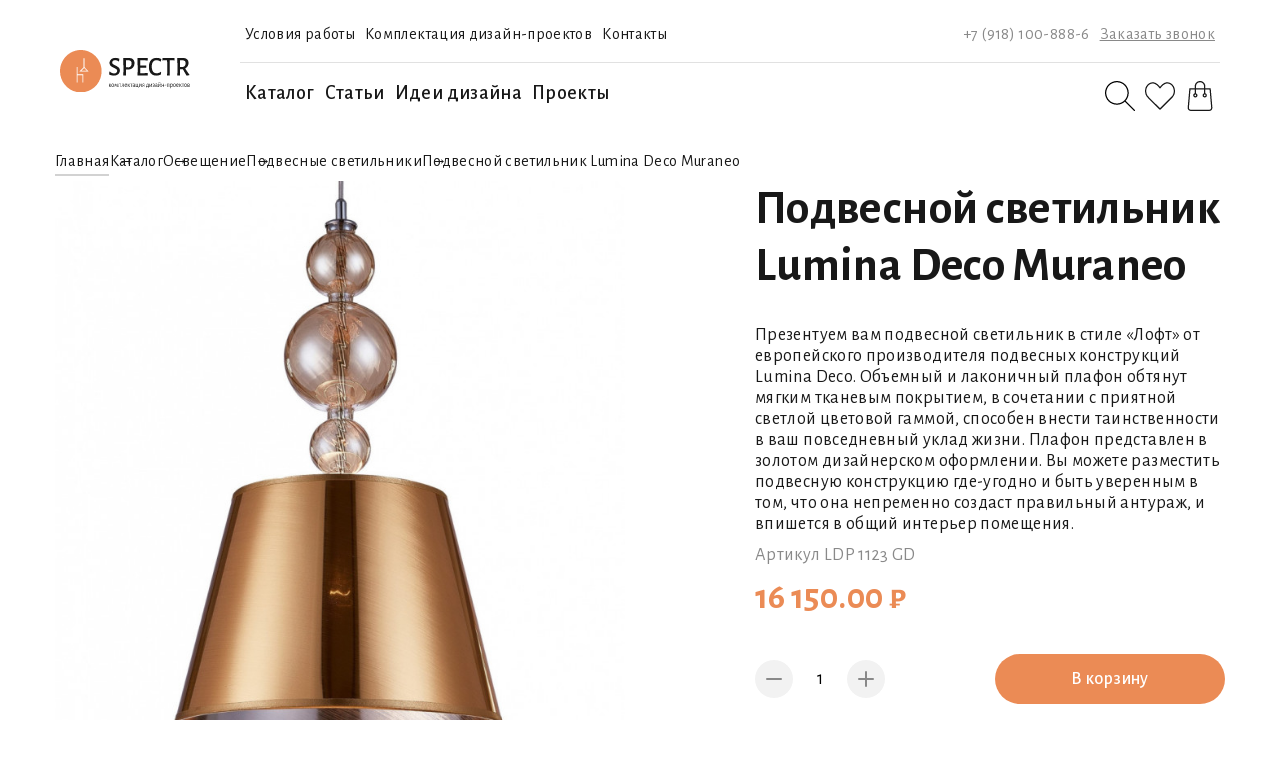

--- FILE ---
content_type: text/html; charset=utf-8
request_url: https://spectr-shop.ru/catalog/osveschenie/pendant_lights/podvesnoy-svetilnik-lumina-deco-muraneo-ldp-1123-gd.html
body_size: 32216
content:
<!DOCTYPE html><html lang="ru">

<head>
    <title>Подвесной светильник Lumina Deco Muraneo</title>
    <meta charset="UTF-8" />
    <meta name="format-detection" content="telephone=no" />
	<meta name="viewport" content="width=device-width, initial-scale=1.0" />
		<meta name="description" content="Планируете ремонт в стиле лофт? Подобрать подвесные светильники всегда можно в магазине Spectr-shop. Цены на представленные модели вас приятно удивят." />


	
    <link rel="stylesheet" href="https://unpkg.com/swiper/swiper-bundle.min.css" />
    <link href="https://fonts.googleapis.com/css2?family=Alegreya+Sans:ital,wght@0,100;0,300;0,400;0,500;0,700;0,800;0,900;1,100;1,300;1,400;1,500;1,700;1,800;1,900&amp;display=swap" rel="stylesheet" />
    <link rel="stylesheet" href="/netcat_template/template/11/assets/css/style.min.css" />
    <link rel="stylesheet" type="text/css" href="/netcat_template/template/11/assets/fav/css/nc_fav.css"/>
    
    <script src="https://code.jquery.com/jquery-3.3.1.min.js"></script>
	<script src="https://unpkg.com/swiper/swiper-bundle.min.js"></script>
    
	<!--[if lte IE 9]>
		<script src="js/ie9/html5shiv.min.js"></script>
		<script src="js/ie9/respond.min.js"></script>
	<![endif]-->
	
	<!-- Google Tag Manager -->
	<script>(function(w,d,s,l,i){w[l]=w[l]||[];w[l].push({'gtm.start':
	new Date().getTime(),event:'gtm.js'});var f=d.getElementsByTagName(s)[0],
	j=d.createElement(s),dl=l!='dataLayer'?'&l='+l:'';j.async=true;j.src=
	'https://www.googletagmanager.com/gtm.js?id='+i+dl;f.parentNode.insertBefore(j,f);
	})(window,document,'script','dataLayer','GTM-KG4NWKK');</script>
	<!-- End Google Tag Manager -->
    
    <!-- Yandex.Metrika counter -->
    <script type="text/javascript" >
       (function(m,e,t,r,i,k,a){m[i]=m[i]||function(){(m[i].a=m[i].a||[]).push(arguments)};
       m[i].l=1*new Date();
       for (var j = 0; j < document.scripts.length; j++) {if (document.scripts[j].src === r) { return; }}
       k=e.createElement(t),a=e.getElementsByTagName(t)[0],k.async=1,k.src=r,a.parentNode.insertBefore(k,a)})
       (window, document, "script", "https://mc.yandex.ru/metrika/tag.js", "ym");

       ym(91758624, "init", {
            clickmap:true,
            trackLinks:true,
            accurateTrackBounce:true,
            ecommerce:"dataLayer"
       });
    </script>
    <noscript><div><img src="https://mc.yandex.ru/watch/91758624" style="position:absolute; left:-9999px;" alt="" /></div></noscript>
    <!-- /Yandex.Metrika counter -->
	
<script>
function nc_event_dispatch(b,c){var a,d=document;"function"!==typeof CustomEvent?(a=d.createEvent("CustomEvent"),a.initCustomEvent(b,!1,!1,c)):a=new CustomEvent(b,{detail:c});d.dispatchEvent(a)};
(function(p,n,l,r,t,y,G){function z(a){nc_event_dispatch("ncPartialUpdate",{newTemplateContent:a})}function A(a){var d=[],b=n.createNodeIterator(n.body,NodeFilter.SHOW_COMMENT,null,!1),c,e,f,g,k,m,h,u,l;for(a&&(a=H(a));c=b.nextNode();)if(e=c.nodeValue.match(I))try{g=c[B]||(c[B]=y(e[2]));k=g.data;m=g.src;if(a){l=J(a,m,k);if(!l)continue;if(!0!==l)for(var p in l)k[p]=l[p]}u=m+v(k||{});h=g.template;f={start:c,seq:e[1],param:g,query:u,key:w+(h?h+"#":"")+u};x(f);d.push(f)}catch(q){C&&C.log("Partial error:",
q.message,c)}return d}function H(a){t(a)||(a=[[a]]);h(a,function(d,b){t(d)||(a[b]=d=[d]);d[0]=(""+d[0]).split(/[\s,]+/)});return a}function x(a){for(var d=[],b=a.start;b=b.nextSibling;){if(8==b.nodeType&&-1!=b.nodeValue.indexOf("/nc_partial "+a.seq))return d;d.push(b)}throw Error();}function D(a,d){var b=a.start.parentNode;h(x(a),function(a){b.removeChild(a)});var c=b.insertBefore(n.createElement("DIV"),a.start.nextSibling);c.insertAdjacentHTML("afterend",d);b.removeChild(c);E(x(a));a.param.store&&
l.setItem(a.key,d)}function J(a,d,b){var c=!1,e=!Object.keys(b).length;h(a,function(a){var g=a[1],k;if((k=-1!=a[0].indexOf(d))&&!(k=g===G||null===g&&e)&&(k=g))a:{k=b||{};for(var m in g)if(k[m]!=g[m]){k=!1;break a}k=!0}if(k)return c=a[2]||!0,!1});return c}function F(a,d,b){if(a.length){var c,e={partial:[],referer:location.toString(),json:1};h(a,function(a){c=a.param.template||c;a=a.query;var b=e.partial;-1==b.indexOf(a)&&b.push(a)});c&&(e.template=c);var f=new XMLHttpRequest;f.open("POST",(p.NETCAT_PATH||
"/netcat/")+"partial.php");f.onreadystatechange=function(){if(4==f.readyState)if(200==f.status)try{var c=y(f.responseText);K(a,c);if(c.$){var e=c.$,m=n.createElement("DIV");m.style.display="none";m.innerHTML=e;n.body.appendChild(m);E(m.childNodes)}z(c);d(c)}catch(h){b(f)}else b(f)};f.setRequestHeader("Content-Type","application/x-www-form-urlencoded");f.send(v(e).slice(1))}}function K(a,d){h(a,function(a){a.query in d&&D(a,d[a.query])})}function v(a,d){var b=[],c,e;for(c in a)e=a[c],c=r(c),d&&(c=
d+"["+c+"]"),t(e)?h(e,function(a){b.push(c+"[]="+r(a))}):"object"==typeof e?b=b.concat(v(e,c)):b.push(c+"="+r(e));d||(b=b.length?"?"+b.join("&"):"");return b}function E(a){function d(a){h(a,function(a){"SCRIPT"==a.tagName?a.src?e.push(a.src):f.push(a.text):a.childNodes.length&&d(a.childNodes)})}function b(a,b){var d=n.head,e=n.createElement("SCRIPT");a?(e.onload=e.onerror=c,e.src=a):e.appendChild(n.createTextNode(b));d.appendChild(e);d.removeChild(e)}function c(){++g>=e.length&&b(!1,f.join("\n"))}
var e=[],f=[],g=-1;d(a);h(e,b);c()}function q(){}function h(a,d){for(var b=0;b<a.length&&!1!==d(a[b],b);b++);}p.nc_partial_load=function(a,d,b){F(A(a),d||q,b||q)};p.nc_partial_clear_cache=function(){for(var a in l)l.hasOwnProperty(a)&&!a.indexOf(w)&&l.removeItem(a)};n.addEventListener("DOMContentLoaded",function(){var a=[],d={},b;h(A(),function(c){var e=c.param,f,g;e.defer&&(g=!0,e.store&&null!==(f=l.getItem(c.key))&&(D(c,f),d[c.query]=f,b=!0,g=!1));(g||e.reload)&&a.push(c)});b&&z(d);F(a,q,q)});var I=
/nc_partial (\S+) ({.+})/,w="nc_partial_",B=w+"data",C=p.console})(window,document,sessionStorage,encodeURIComponent,Array.isArray,JSON.parse);
</script>
<script>var NETCAT_PATH = '/netcat/';</script>
</head>

<body data-page="19">

	<!-- Google Tag Manager (noscript) -->
	<noscript><iframe src="https://www.googletagmanager.com/ns.html?id=GTM-KG4NWKK"
	height="0" width="0" style="display:none;visibility:hidden"></iframe></noscript>
	<!-- End Google Tag Manager (noscript) -->

	<div class="wrapper">
	
		<header class="header"><div class="header__body header-body">
	
    <div class="menu__icon"><span></span></div>
	
	<a class="header-body__logo" href="/">
		<picture>
			<img src="/netcat_files/cs/logo_5.svg" alt="Логотип">
		</picture>
	</a>
	
	<nav class="header-body__nav header-body-nav menu"><div class="menu__body">
	
		<ul class="header-body-nav__top menu__list">
			
			<li><a href='/dostavka-i-garantiya/'>Условия работы</a></li><li><a href='/komplektatsiya-dizayn-proektov/'>Комплектация дизайн-проектов</a></li><li><a href='/kontakty/'>Контакты</a></li>			
			<li class="mobile-hide-menu"><a href="tel:+7 (918) 100-888-6">+7 (918) 100-888-6</a></li>
			<li class="mobile-hide-menu"><a class="popup-link" href="#popup_4">Заказать звонок</a></li>
		</ul>
		
		<ul class="header-body-nav__bottom menu__list">
		
			
						
										
											
						<li>
							<a class="menu__link" href="/catalog/osveschenie/">Каталог</a>
							<span class="menu__arrow"></span>
							<ul class="menu__sub-list">
                              <li>
                                <a class="menu__sub-link-title" href="/catalog/osveschenie/">
                                  <img src="/netcat_files/35/sub_menu_l.svg" alt="">
                                  <div class="name">Каталог</div>
                                </a>
                               </li>
																											<li>
											<a class="menu__sub-link" href="/catalog/osveschenie/lusters/">
												<img src="/netcat_files/18/accr_sub_link_01.svg" alt="">
												<div class="name">Люстры</div>
											</a>
										</li>
																																				<li>
											<a class="menu__sub-link" href="/catalog/osveschenie/pendant_lights/">
												<img src="/netcat_files/19/accr_sub_link_02.svg" alt="">
												<div class="name">Подвесные</div>
											</a>
										</li>
																																				<li>
											<a class="menu__sub-link" href="/catalog/osveschenie/ceiling_lamps/">
												<img src="/netcat_files/20/accr_sub_link_03.svg" alt="">
												<div class="name">Потолочные</div>
											</a>
										</li>
																																				<li>
											<a class="menu__sub-link" href="/catalog/osveschenie/sconces_and_wall_lights/">
												<img src="/netcat_files/21/accr_sub_link_04.svg" alt="">
												<div class="name">Настенные</div>
											</a>
										</li>
																																				<li>
											<a class="menu__sub-link" href="/catalog/osveschenie/floor_and_floor_lamps/">
												<img src="/netcat_files/23/accr_sub_link_06.svg" alt="">
												<div class="name">Напольные</div>
											</a>
										</li>
																																				<li>
											<a class="menu__sub-link" href="/catalog/osveschenie/recessed_lights/">
												<img src="/netcat_files/25/accr_sub_link_08.svg" alt="">
												<div class="name">Встраиваемые</div>
											</a>
										</li>
																																				<li>
											<a class="menu__sub-link" href="/catalog/osveschenie/street_lights/">
												<img src="/netcat_files/27/accr_sub_link_10.svg" alt="">
												<div class="name">Уличные</div>
											</a>
										</li>
																																				<li>
											<a class="menu__sub-link" href="/catalog/osveschenie/lamps/">
												<img src="/netcat_files/22/accr_sub_link_05.svg" alt="">
												<div class="name">Лампы</div>
											</a>
										</li>
																								</ul>
						</li>
						
									
								
			            
            <li><a class='menu__link' href='/articles/'>Статьи</a></li><li><a class='menu__link' href='/design_ideas/'>Идеи дизайна</a></li><li><a class='menu__link' href='/projects/'>Проекты</a></li>			
			<li class="mobile-hide-menu"><a class="search" href="#">
			<svg width="30" height="30" viewbox="0 0 30 30" fill="none" xmlns="http://www.w3.org/2000/svg">
				<path d="M29.8172 28.9332L20.6898 19.8058C22.5847 17.7009 23.7498 14.9259 23.7498 11.8759C23.7498 5.32844 18.4223 0.000976562 11.8748 0.000976562C5.32741 0.000976562 0 5.32844 0 11.8759C0 18.4233 5.32747 23.7508 11.8749 23.7508C14.9249 23.7508 17.6998 22.5858 19.8048 20.6896L28.9323 29.817C29.0548 29.9395 29.2147 30.0007 29.3748 30.0007C29.5348 30.0007 29.6947 29.9395 29.8172 29.8182C30.0609 29.5732 30.0609 29.1782 29.8172 28.9332ZM11.8749 22.5008C6.01623 22.5008 1.25003 17.7346 1.25003 11.8759C1.25003 6.01727 6.01617 1.251 11.8749 1.251C17.7336 1.251 22.4998 6.01721 22.4998 11.8759C22.4998 17.7346 17.7336 22.5008 11.8749 22.5008Z" fill="black"></path>
				<clippath id="clip0_170_80">
					<rect width="30" height="30" fill="white"></rect>
				</clippath>
			</svg></a></li>

			<li class="mobile-hide-menu"><a href="/favorites/">
			<svg width="30" height="30" viewbox="0 0 30 30" fill="none" xmlns="http://www.w3.org/2000/svg">
				<path d="M22.1875 1.25C18.8599 1.25 16.1115 4.34082 15 5.79957C13.8885 4.34082 11.1401 1.25 7.81248 1.25C3.50467 1.25 0 5.21059 0 10.0781C0 12.7338 1.0541 15.2087 2.89916 16.9025C2.926 16.9489 2.95898 16.9916 2.99742 17.0301L14.5587 28.5675C14.6808 28.689 14.8401 28.75 15 28.75C15.1599 28.75 15.3198 28.689 15.4419 28.5669L27.3877 16.6254L27.511 16.5058C27.6087 16.4136 27.7051 16.3202 27.8131 16.2006C27.8583 16.1561 27.8955 16.106 27.9242 16.0517C29.2639 14.411 30 12.2949 30 10.0781C30 5.21059 26.4954 1.25 22.1875 1.25ZM26.8842 15.3485C26.8671 15.3687 26.8512 15.39 26.8372 15.412C26.7786 15.4791 26.7145 15.5383 26.651 15.5988L14.9994 27.2418L4.02346 16.2879C3.98807 16.2182 3.93861 16.1548 3.8782 16.1017C2.20764 14.6429 1.24998 12.4475 1.24998 10.0781C1.24998 5.89965 4.19373 2.50004 7.81248 2.50004C11.3904 2.50004 14.4439 7.1668 14.4745 7.21379C14.7052 7.57021 15.2948 7.57021 15.5255 7.21379C15.5561 7.1668 18.6096 2.50004 22.1875 2.50004C25.8063 2.50004 28.75 5.89971 28.75 10.0781C28.75 12.0471 28.0871 13.9191 26.8842 15.3485Z" fill="#181818"></path>
			</svg></a></li>

			<li class="mobile-hide-menu"><a href="/cart/">
			<svg width="30" height="30" viewbox="0 0 30 30" fill="none" xmlns="http://www.w3.org/2000/svg">
				<path d="M25.7597 7.70684C25.7323 7.38203 25.4587 7.13315 25.1326 7.13634H20.3667V5.33027C20.3667 2.38637 17.9801 0 15.0365 0C12.0926 0 9.70621 2.38637 9.70621 5.33027V7.13634H4.94032C4.61576 7.13756 4.34483 7.38399 4.31323 7.70684L2.67031 26.595C2.59559 27.4707 2.8915 28.3379 3.4865 28.9853C4.08126 29.6325 4.92024 30.0006 5.79939 29.9999H24.2797C25.1588 30.0006 25.9978 29.6325 26.5926 28.9853C27.1876 28.3379 27.4837 27.4707 27.409 26.595L25.7597 7.70684ZM10.9604 5.33027C10.9604 3.07911 12.7853 1.25418 15.0365 1.25418C17.2876 1.25418 19.1126 3.07911 19.1126 5.33027V7.13634H10.9604V5.33027ZM25.6657 28.1375C25.311 28.528 24.8071 28.7492 24.2797 28.7457H5.79302C5.26563 28.746 4.76248 28.5248 4.40583 28.1363C4.04941 27.7475 3.87231 27.227 3.91812 26.7016L5.51083 8.39052H9.70621V12.3035C8.69772 12.6138 8.06794 13.615 8.22495 14.6585C8.38173 15.7018 9.27827 16.4734 10.3333 16.4734C11.3883 16.4734 12.2846 15.7018 12.4416 14.6585C12.5984 13.615 11.9686 12.6138 10.9604 12.3035V8.38415H19.1126V12.3035C18.1041 12.6138 17.4743 13.615 17.6313 14.6585C17.7881 15.7018 18.6846 16.4734 19.7397 16.4734C20.7947 16.4734 21.691 15.7018 21.848 14.6585C22.0048 13.615 21.375 12.6138 20.3667 12.3035V8.38415H24.5558L26.1485 26.6952C26.1999 27.2228 26.0243 27.7473 25.6657 28.1375ZM10.2392 13.4699C10.3017 13.4783 10.3649 13.4783 10.4274 13.4699C10.8911 13.5199 11.235 13.9241 11.21 14.3898C11.1848 14.8557 10.7997 15.2207 10.3333 15.2207C9.86666 15.2207 9.48158 14.8557 9.4566 14.3898C9.43161 13.9241 9.77529 13.5199 10.2392 13.4699ZM19.6456 13.4699C19.7081 13.4783 19.7713 13.4783 19.8337 13.4699C20.2974 13.5199 20.6413 13.9241 20.6164 14.3898C20.5911 14.8557 20.2061 15.2207 19.7397 15.2207C19.273 15.2207 18.8879 14.8557 18.863 14.3898C18.838 13.9241 19.1816 13.5199 19.6456 13.4699Z" fill="#181818"></path>
				<clippath id="clip0_103_180">
					<rect width="30" height="30" fill="white"></rect>
				</clippath>
			</svg></a></li>
		
		</ul>
		
	</div></nav>

	<ul class="header-body__icon-nav">
	
		<li><a class="search" href="#">
		<svg width="24" height="24" viewbox="0 0 24 24" fill="none" xmlns="http://www.w3.org/2000/svg">
			<path d="M23.8538 23.1468L16.5518 15.8449C18.0678 14.1609 18.9998 11.9409 18.9998 9.5009C18.9998 4.26295 14.7378 0.000976562 9.49988 0.000976562C4.26193 0.000976562 0 4.26295 0 9.5009C0 14.7388 4.26197 19.0008 9.49992 19.0008C11.9399 19.0008 14.1599 18.0688 15.8439 16.5519L23.1458 23.8538C23.2438 23.9518 23.3718 24.0008 23.4998 24.0008C23.6278 24.0008 23.7558 23.9518 23.8538 23.8548C24.0487 23.6588 24.0487 23.3428 23.8538 23.1468ZM9.49992 18.0008C4.81298 18.0008 1.00002 14.1879 1.00002 9.50095C1.00002 4.81401 4.81294 1.001 9.49992 1.001C14.1869 1.001 17.9998 4.81396 17.9998 9.5009C17.9998 14.1878 14.1869 18.0008 9.49992 18.0008Z" fill="black"></path>
			<clippath id="clip0_7_16094">
				<rect width="24" height="24" fill="white"></rect>
			</clippath>
		</svg></a></li>
		
		<li><a href="/favorites/">
		<svg width="24" height="24" viewbox="0 0 24 24" fill="none" xmlns="http://www.w3.org/2000/svg">
			<path d="M17.75 1C15.0879 1 12.8892 3.47266 12 4.63966C11.1108 3.47266 8.91211 1 6.24998 1C2.80373 1 0 4.16847 0 8.06252C0 10.187 0.843281 12.167 2.31933 13.522C2.3408 13.5591 2.36719 13.5933 2.39794 13.624L11.647 22.854C11.7446 22.9512 11.8721 23 12 23C12.1279 23 12.2558 22.9512 12.3535 22.8535L21.9102 13.3003L22.0088 13.2046C22.0869 13.1309 22.1641 13.0562 22.2505 12.9605C22.2866 12.9249 22.3164 12.8848 22.3394 12.8413C23.4112 11.5288 24 9.83594 24 8.06252C24 4.16847 21.1963 1 17.75 1ZM21.5073 12.2788C21.4936 12.295 21.4809 12.312 21.4697 12.3296C21.4229 12.3833 21.3716 12.4307 21.3208 12.479L11.9995 21.7935L3.21877 13.0303C3.19045 12.9746 3.15089 12.9238 3.10256 12.8814C1.76611 11.7144 0.999984 9.958 0.999984 8.06252C0.999984 4.71972 3.35498 2.00003 6.24998 2.00003C9.11231 2.00003 11.5552 5.73344 11.5796 5.77103C11.7642 6.05617 12.2358 6.05617 12.4204 5.77103C12.4448 5.73344 14.8877 2.00003 17.75 2.00003C20.645 2.00003 23 4.71977 23 8.06252C23 9.6377 22.4697 11.1353 21.5073 12.2788Z" fill="#181818"></path>
		</svg></a></li>
		
		<li><a href="/cart/">
		<svg width="24" height="24" viewbox="0 0 24 24" fill="none" xmlns="http://www.w3.org/2000/svg">
			<path d="M20.6076 6.16547C20.5856 5.90562 20.3667 5.70652 20.1059 5.70907H16.2932V4.26421C16.2932 1.9091 14.3839 0 12.029 0C9.67387 0 7.76477 1.9091 7.76477 4.26421V5.70907H3.95206C3.69241 5.71005 3.47567 5.90719 3.45039 6.16547L2.13605 21.276C2.07628 21.9766 2.31301 22.6703 2.78901 23.1882C3.26481 23.706 3.93599 24.0005 4.63932 23.9999H19.4236C20.1269 24.0005 20.7981 23.706 21.2739 23.1882C21.7499 22.6703 21.9868 21.9766 21.927 21.276L20.6076 6.16547ZM8.76812 4.26421C8.76812 2.46329 10.2281 1.00334 12.029 1.00334C13.8299 1.00334 15.2899 2.46329 15.2899 4.26421V5.70907H8.76812V4.26421ZM20.5323 22.51C20.2486 22.8224 19.8455 22.9993 19.4236 22.9966H4.63422C4.21231 22.9968 3.80979 22.8198 3.52447 22.509C3.23934 22.198 3.09765 21.7816 3.1343 21.3612L4.40847 6.71241H7.76477V9.84277C6.95798 10.0911 6.45415 10.892 6.57977 11.7268C6.70519 12.5614 7.42242 13.1787 8.26644 13.1787C9.11047 13.1787 9.82751 12.5614 9.95312 11.7268C10.0785 10.892 9.57471 10.0911 8.76812 9.84277V6.70732H15.2899V9.84277C14.4831 10.0911 13.9792 10.892 14.1049 11.7268C14.2303 12.5614 14.9475 13.1787 15.7915 13.1787C16.6356 13.1787 17.3526 12.5614 17.4782 11.7268C17.6036 10.892 17.0998 10.0911 16.2932 9.84277V6.70732H19.6444L20.9186 21.3561C20.9597 21.7783 20.8192 22.1978 20.5323 22.51ZM8.19119 10.776C8.24117 10.7826 8.29172 10.7826 8.3417 10.776C8.71266 10.8159 8.98779 11.1393 8.96781 11.5118C8.94762 11.8845 8.63956 12.1765 8.26644 12.1765C7.89313 12.1765 7.58507 11.8845 7.56508 11.5118C7.54509 11.1393 7.82003 10.8159 8.19119 10.776ZM15.7163 10.776C15.7662 10.7826 15.8168 10.7826 15.8668 10.776C16.2377 10.8159 16.5129 11.1393 16.4929 11.5118C16.4727 11.8845 16.1646 12.1765 15.7915 12.1765C15.4182 12.1765 15.1102 11.8845 15.0902 11.5118C15.0702 11.1393 15.3451 10.8159 15.7163 10.776Z" fill="#181818"></path>
			<clippath id="clip0_7_16086">
				<rect width="24" height="24" fill="white"></rect>
			</clippath>
		</svg></a></li>
	</ul>
    
    <div class="header-body__search header-body-search ">
        <form class="wr" action="/search/">
            <input class="header-body-search__input" placeholder="Поиск" name="search_query" value="">
            <button class="header-body-search__btn">
                <svg width="46" height="46" viewbox="0 0 46 46" fill="none" xmlns="http://www.w3.org/2000/svg">
                    <circle cx="23" cy="23" r="23" fill="#EB8B55"></circle>
                    <path fill-rule="evenodd" clip-rule="evenodd" d="M13 22.0791C13 21.7477 13.2613 21.4791 13.5835 21.4791L31.0413 21.4791L29.1088 18.9728C28.9086 18.7131 28.9511 18.3357 29.2036 18.1299C29.4561 17.924 29.8232 17.9676 30.0234 18.2273L33 22.0879L30.015 25.7833C29.8091 26.0383 29.4412 26.0733 29.1933 25.8615C28.9454 25.6498 28.9113 25.2715 29.1172 25.0166L31.0054 22.6791L13.5835 22.6791C13.2613 22.6791 13 22.4104 13 22.0791Z" fill="white"></path>
                </svg>
            </button>
        </form>
        <div class="header-body-search__close">
            <svg width="22" height="22" viewbox="0 0 22 22" fill="none" xmlns="http://www.w3.org/2000/svg">
                <path d="M13.0155 11.0187L21.5819 2.45212C22.1394 1.89489 22.1394 0.99394 21.5819 0.436716C21.0247 -0.120507 20.1237 -0.120507 19.5665 0.436716L10.9999 9.00334L2.43352 0.436716C1.87603 -0.120507 0.975337 -0.120507 0.418114 0.436716C-0.139371 0.99394 -0.139371 1.89489 0.418114 2.45212L8.98448 11.0187L0.418114 19.5854C-0.139371 20.1426 -0.139371 21.0435 0.418114 21.6008C0.695812 21.8787 1.06094 22.0184 1.42581 22.0184C1.79068 22.0184 2.15556 21.8787 2.43352 21.6008L10.9999 13.0341L19.5665 21.6008C19.8445 21.8787 20.2093 22.0184 20.5742 22.0184C20.9391 22.0184 21.304 21.8787 21.5819 21.6008C22.1394 21.0435 22.1394 20.1426 21.5819 19.5854L13.0155 11.0187Z" fill="#898989"></path>
                <clippath id="clip0_910_1431">
                <rect width="22" height="22" fill="white"></rect>
                </clippath>
            </svg>
        </div>
    </div>
	
</div></header>
		<div class="page main">
            
            		
	<section class="crumbs">
		<div class="_container">
			<ul class="crumbs-list">
				<li><a href='/'>Главная</a></li>
				<li><a href='/catalog/'>Каталог</a></li><li><a href='/catalog/osveschenie/'>Освещение</a></li><li><a href='/catalog/osveschenie/pendant_lights/'>Подвесные светильники</a></li><li>Подвесной светильник Lumina Deco Muraneo</li>			</ul>
		</div>
	</section>
    
    	
            
<section class="card-top" data-type="goods"><div class="_container tit"><div class="card-top__body">

	<meta name="pr_class" content="256">
    <meta name="pr_message" content="928">
	
	<div class="card-top__sliders">	
		<div class="swiper card-top__sliderMain card-top-sliderMain">
			<div class="swiper-wrapper"><div class='swiper-slide card-top-sliderMain__slide' style='background-image: url("/netcat_files/generated/256/567/700x700/928/f7c4965e9c4a9876186735e44ba5bbe0.jpg?crop=0%3A0%3A0%3A0&hash=a08324632277110f045b1108324cd11e&resize_mode=1&wm_m=0");'></div><div class='swiper-slide card-top-sliderMain__slide' style='background-image: url("/netcat_files/generated/256/573/700x700/928/2811/f7c4965e9c4a9876186735e44ba5bbe0.jpg?crop=0%3A0%3A0%3A0&hash=a08324632277110f045b1108324cd11e&resize_mode=1&wm_m=0");'></div><div class='swiper-slide card-top-sliderMain__slide' style='background-image: url("/netcat_files/generated/256/573/700x700/928/2812/f7c4965e9c4a9876186735e44ba5bbe0.jpg?crop=0%3A0%3A0%3A0&hash=a08324632277110f045b1108324cd11e&resize_mode=1&wm_m=0");'></div><div class='swiper-slide card-top-sliderMain__slide' style='background-image: url("/netcat_files/generated/256/573/700x700/928/2813/f7c4965e9c4a9876186735e44ba5bbe0.jpg?crop=0%3A0%3A0%3A0&hash=a08324632277110f045b1108324cd11e&resize_mode=1&wm_m=0");'></div><div class='swiper-slide card-top-sliderMain__slide' style='background-image: url("/netcat_files/generated/256/573/700x700/928/2814/f7c4965e9c4a9876186735e44ba5bbe0.jpg?crop=0%3A0%3A0%3A0&hash=a08324632277110f045b1108324cd11e&resize_mode=1&wm_m=0");'></div></div>
			<div class="card-top-sliderMain__pagination"></div>
		</div>		
		<div class="swiper card-top__sliderThumbs card-top-sliderThumbs">
			<div class="swiper-wrapper"><div class='swiper-slide card-top-sliderThumbs__slide' style='background-image: url("/netcat_files/generated/256/567/150x150/928/d6401a3f1243a98dd180d6868b5cd967.jpg?crop=0%3A0%3A0%3A0&hash=157a89bcb5f6778e8922304b49708e58&resize_mode=1&wm_m=0");'></div><div class='swiper-slide card-top-sliderThumbs__slide' style='background-image: url("/netcat_files/generated/256/573/150x150/928/2811/d6401a3f1243a98dd180d6868b5cd967.jpg?crop=0%3A0%3A0%3A0&hash=157a89bcb5f6778e8922304b49708e58&resize_mode=1&wm_m=0");'></div><div class='swiper-slide card-top-sliderThumbs__slide' style='background-image: url("/netcat_files/generated/256/573/150x150/928/2812/d6401a3f1243a98dd180d6868b5cd967.jpg?crop=0%3A0%3A0%3A0&hash=157a89bcb5f6778e8922304b49708e58&resize_mode=1&wm_m=0");'></div><div class='swiper-slide card-top-sliderThumbs__slide' style='background-image: url("/netcat_files/generated/256/573/150x150/928/2813/d6401a3f1243a98dd180d6868b5cd967.jpg?crop=0%3A0%3A0%3A0&hash=157a89bcb5f6778e8922304b49708e58&resize_mode=1&wm_m=0");'></div><div class='swiper-slide card-top-sliderThumbs__slide' style='background-image: url("/netcat_files/generated/256/573/150x150/928/2814/d6401a3f1243a98dd180d6868b5cd967.jpg?crop=0%3A0%3A0%3A0&hash=157a89bcb5f6778e8922304b49708e58&resize_mode=1&wm_m=0");'></div></div>
		</div>		
	</div>
	
	<form class="card-top__description card-top-description" action="/netcat/modules/netshop/actions/cart.php" method="POST">
	
		<input type="hidden" name="cart_mode" value="add"/>					
		<input type="hidden" name="redirect_url" value="/cart/"/>
	
				<div class="card-top-description__title" data-da=".tit,767,first">Подвесной светильник Lumina Deco Muraneo</div>
		<div class="card-top-description__text">Презентуем вам подвесной светильник в стиле «Лофт» от европейского производителя подвесных конструкций Lumina Decо. Объемный и лаконичный плафон обтянут мягким тканевым покрытием, в сочетании с приятной светлой цветовой гаммой, способен внести таинственности в ваш повседневный уклад жизни. Плафон представлен в золотом дизайнерском оформлении. Вы можете разместить подвесную конструкцию где-угодно и быть уверенным в том, что она непременно создаст правильный антураж, и впишется в общий интерьер помещения. </div>		<div class="card-top-description__article">Артикул LDP 1123 GD</div>		
		<div class="card-top-description__price">
			<span>16 150.00 ₽</span>		</div>

		<div class="card-top-description__quantity card-info__quantity">
			<div class="card-info__minus">
				<svg width="16" height="2" viewbox="0 0 16 2" fill="none" xmlns="http://www.w3.org/2000/svg">
					<path d="M1.33333 2C0.596953 2 -1.95702e-08 1.55229 -4.37114e-08 1C-6.78525e-08 0.447716 0.596954 6.89162e-07 1.33333 6.56974e-07L14.6667 7.41554e-08C15.403 4.19672e-08 16 0.447715 16 1C16 1.55228 15.403 2 14.6667 2L1.33333 2Z" fill="#898989"></path>
				</svg>
			</div>
			<input class="card-info__number" name="cart[256][928]" data-max="1000" value="1">
			<div class="card-info__plus">
				<svg width="16" height="16" viewbox="0 0 16 16" fill="none" xmlns="http://www.w3.org/2000/svg">
					<path fill-rule="evenodd" clip-rule="evenodd" d="M8 16C8.55229 16 9 15.403 9 14.6667V9H14.6667C15.403 9 16 8.55228 16 8C16 7.44771 15.403 7 14.6667 7H9V1.33333C9 0.596953 8.55228 0 8 0C7.44771 0 7 0.596953 7 1.33333L7 7H1.33333C0.596954 7 0 7.44772 0 8C0 8.55229 0.596953 9 1.33333 9H7L7 14.6667C7 15.403 7.44772 16 8 16Z" fill="#898989"></path>
				</svg>
			</div>
		</div>
		
		<div class="card-top-description__btn"><div class="button-o" onclick="nc_fav.cart.send( this )">В корзину</div></div>
		
		<div class="card-top-description__favarite" onclick='nc_fav.cart.favor( this )' data-url='/netcat/modules/netshop/actions/goodslist.php?type=favorite&action=toggle&item_id=928&class_id=256'>
			<svg width="24" height="24" viewbox="0 0 24 24" fill="none" xmlns="http://www.w3.org/2000/svg">
				<path d="M17.75 1C15.0879 1 12.8892 3.47266 12 4.63966C11.1108 3.47266 8.91211 1 6.24998 1C2.80373 1 0 4.16847 0 8.06252C0 10.187 0.843281 12.167 2.31933 13.522C2.3408 13.5591 2.36719 13.5933 2.39794 13.624L11.647 22.854C11.7446 22.9512 11.8721 23 12 23C12.1279 23 12.2558 22.9512 12.3535 22.8535L21.9102 13.3003L22.0088 13.2046C22.0869 13.1309 22.1641 13.0562 22.2505 12.9605C22.2866 12.9249 22.3164 12.8848 22.3394 12.8413C23.4112 11.5288 24 9.83594 24 8.06252C24 4.16847 21.1963 1 17.75 1ZM21.5073 12.2788C21.4936 12.295 21.4809 12.312 21.4697 12.3296C21.4229 12.3833 21.3716 12.4307 21.3208 12.479L11.9995 21.7935L3.21877 13.0303C3.19045 12.9746 3.15089 12.9238 3.10256 12.8814C1.76611 11.7144 0.999984 9.958 0.999984 8.06252C0.999984 4.71972 3.35498 2.00003 6.24998 2.00003C9.11231 2.00003 11.5552 5.73344 11.5796 5.77103C11.7642 6.05617 12.2358 6.05617 12.4204 5.77103C12.4448 5.73344 14.8877 2.00003 17.75 2.00003C20.645 2.00003 23 4.71977 23 8.06252C23 9.6377 22.4697 11.1353 21.5073 12.2788Z" fill="#181818"></path>
			</svg>
			<span>В избранное</span>
		</div>
			
		<div class="card-top-description__btnl"><div class="button-w" onclick="this.closest('form').submit()">Быстрый заказ</div></div>
		
		<div class="card-top-description__drop wrapper-dropDownList">
			<div class="dropDownList-title">Характеристики</div>
			<div class="dropDownList-hidden" style="display: none;">
				<ul><li><span>Диаметр ( мм )</span><span>360</span></li><li><span>Арматура</span><span>металл, стекло, ткань</span></li><li><span>Лампы</span><span>все типы лампочки</span></li><li><span>Цоколь</span><span>E27</span></li><li><span>Кол-во ламп ( шт )</span><span>1</span></li><li><span>Мощность ламп ( w )</span><span>40</span></li><li><span>Напряжение ( v )</span><span>220</span></li><li><span>Класс защиты</span><span>IP20</span></li><li><span>Цвет арматуры</span><span>золотой</span></li><li><span>Цвет абажура</span><span>серебряный, золотой</span></li><li><span>Материал абажура</span><span>ткань</span></li><li><span>Цвет встройки</span><span>хром</span></li><li><span>Цвет кабеля/цепи</span><span>прозрачный</span></li><li><span>Лампа в комплекте</span><span>нет</span></li><li><span>Диаметр абажура (мм)</span><span>360</span></li><li><span>Высота абажура (мм)</span><span>260</span></li><li><span>Диапазон регулировки (мм)</span><span>650 - 1400</span></li><li><span>Серия продукта</span><span>MURANEO</span></li><li><span>Стиль</span><span>Современный</span></li><li><span>Место применения</span><span>для больших залов, для спальни, для салонов красоты</span></li><li><span>Вес (кг)</span><span>4 </span></li><li><span>Гарантия</span><span>24 месяца</span></li><li><span>Материал</span><span>Металлические </span></li><li><span>Бренд</span><span>Lumina Deco</span></li><li><span>Страна</span><span>Польша</span></li><li><span>Размер упаковки</span><span>22/21/51</span></li><li><span>Объем</span><span>0,02</span></li></ul>
			</div>
		</div>
		
				
	</form>
	
</div></div></section>

<section class="card-service"><div class="_container"><div class="card-service__grid card-service-grid"><div class="card-service-grid__el card-service-grid-el">
	<div class="card-service-grid-el__ic"><svg width="54" height="46" viewbox="0 0 54 46" fill="none" xmlns="http://www.w3.org/2000/svg">
						<path d="M28.7913 31.5473H43.1868C43.7266 31.5473 44.0864 31.1875 44.0864 30.6477V22.5502C44.0864 22.0104 43.7266 21.6505 43.1868 21.6505H28.7913C28.2515 21.6505 27.8916 22.0104 27.8916 22.5502V30.6477C27.8915 31.1874 28.2515 31.5473 28.7913 31.5473ZM29.691 23.4499H42.2871V29.7479H29.691V23.4499Z" fill="#181818"></path>
						<path d="M4.49832 19.851H11.6961C12.2359 19.851 12.5958 19.4911 12.5958 18.9513C12.5958 18.4115 12.2359 18.0516 11.6961 18.0516H4.49832C3.95849 18.0516 3.59863 18.4115 3.59863 18.9513C3.59863 19.4911 3.95849 19.851 4.49832 19.851Z" fill="#181818"></path>
						<path d="M15.2952 19.851H22.493C23.0328 19.851 23.3927 19.4911 23.3927 18.9513C23.3927 18.4115 23.0328 18.0516 22.493 18.0516H15.2952C14.7554 18.0516 14.3955 18.4115 14.3955 18.9513C14.3955 19.4911 14.7554 19.851 15.2952 19.851Z" fill="#181818"></path>
						<path d="M4.49832 23.4499H16.1946C16.7345 23.4499 17.0943 23.09 17.0943 22.5502C17.0943 22.0104 16.7345 21.6505 16.1946 21.6505H4.49832C3.95849 21.6505 3.59863 22.0104 3.59863 22.5502C3.59863 23.09 3.95849 23.4499 4.49832 23.4499Z" fill="#181818"></path>
						<path d="M22.4934 21.6504H19.7942C19.2544 21.6504 18.8945 22.0103 18.8945 22.5501C18.8945 23.0899 19.2544 23.4498 19.7942 23.4498H22.4934C23.0332 23.4498 23.3931 23.0899 23.3931 22.5501C23.3931 22.0103 23.0332 21.6504 22.4934 21.6504Z" fill="#181818"></path>
						<path d="M53.1734 10.494C52.5436 9.68421 51.7339 9.23431 50.7441 9.14438L48.5848 8.88268V6.35518V4.55581C48.5848 2.57646 46.9653 0.95697 44.986 0.95697H3.59884C1.61949 0.956865 0 2.57636 0 4.55581V6.35528V13.5531V33.3468C0 34.9719 1.092 36.3537 2.57822 36.7965C2.53288 38.6165 3.90998 40.1966 5.75827 40.3647L47.3253 45.0432C47.4152 45.0432 47.5952 45.0432 47.6851 45.0432C49.4846 45.0432 51.1041 43.6936 51.284 41.9841L53.9831 13.1032C54.0731 12.2034 53.8032 11.2137 53.1734 10.494ZM1.79947 7.25497H46.7854V9.59427V12.6533H1.79947V7.25497ZM3.59884 2.75634H44.9859C45.9756 2.75634 46.7853 3.56608 46.7853 4.55581V5.45549H1.79947V4.55581C1.79947 3.56608 2.60922 2.75634 3.59884 2.75634ZM1.79947 33.3467V14.4526H46.7854V33.3467C46.7854 34.3365 45.9757 35.1462 44.986 35.1462H3.68888H3.59895C2.60922 35.1462 1.79947 34.3365 1.79947 33.3467ZM52.1837 12.7432L49.4845 41.6242C49.3946 42.6139 48.4948 43.3336 47.5052 43.2437L6.02808 38.5652C5.1284 38.4752 4.49852 37.7554 4.40859 36.9457H44.9859C46.9652 36.9457 48.5847 35.3262 48.5847 33.3468V13.553V10.5839L50.6541 10.7639C51.104 10.7639 51.5538 11.0338 51.8237 11.3936C52.0937 11.7535 52.2737 12.2933 52.1837 12.7432Z" fill="#181818"></path>
					</svg></div>
	<div class="card-service-grid-el__title">Оплата</div>
	<div class="card-service-grid-el__text">Принимаем интернет-банкинг, наличные, банковский перевод.</div>
</div>
<div class="card-service-grid__el card-service-grid-el">
	<div class="card-service-grid-el__ic"><svg fill="none" height="54" viewbox="0 0 54 54" width="54" xmlns="http://www.w3.org/2000/svg"> <path d="M51.8616 11.9149L27.3435 0.0785659C27.1261 -0.02627 26.873 -0.02627 26.6557 0.0785659L2.13751 11.9149C1.86414 12.0468 1.69043 12.3237 1.69043 12.6272V41.3726C1.69043 41.6762 1.86414 41.953 2.13751 42.085L26.6556 53.9213C26.7643 53.9737 26.882 54 26.9996 54C27.1172 54 27.2347 53.9737 27.3435 53.9213L51.8616 42.085C52.135 41.953 52.3087 41.6762 52.3087 41.3726V12.6273C52.3087 12.3236 52.1349 12.0469 51.8616 11.9149ZM26.9996 1.66935L49.6982 12.6272L43.1183 15.8037C43.0767 15.772 43.0327 15.7427 42.9844 15.7194L20.4399 4.83605L26.9996 1.66935ZM18.6535 5.73043L41.3191 16.6724L36.6769 18.9135L14.0207 7.97596L18.6535 5.73043ZM41.8494 18.173V26.4571L37.5133 28.5505V20.2663L41.8494 18.173ZM50.7266 40.8763L27.7906 51.9486V24.96L33.2615 22.3189C33.6549 22.1289 33.8199 21.6561 33.63 21.2626C33.44 20.8693 32.9672 20.7041 32.5737 20.8942L26.9996 23.5852L24.8062 22.5263C24.4127 22.3362 23.9399 22.5013 23.75 22.8947C23.56 23.2881 23.725 23.761 24.1184 23.951L26.2085 24.96V51.9486L3.27246 40.8761V13.8875L20.7381 22.3192C20.8489 22.3728 20.9661 22.3981 21.0814 22.3981C21.3754 22.3981 21.6579 22.2333 21.7943 21.9508C21.9842 21.5574 21.8192 21.0845 21.4258 20.8945L4.30089 12.6272L12.1588 8.83374L35.9203 20.3048C35.9238 20.3097 35.9277 20.314 35.9313 20.3188V29.8108C35.9313 30.0831 36.0712 30.3361 36.3018 30.4809C36.4298 30.5612 36.5759 30.6019 36.7224 30.6019C36.8397 30.6019 36.9573 30.5758 37.0662 30.5232L42.9844 27.6661C43.2578 27.5342 43.4315 27.2574 43.4315 26.9538V17.4094L50.7266 13.8876V40.8763Z" fill="black"></path> <path d="M9.80059 37.8083L6.20252 36.0714C5.80891 35.8812 5.3362 36.0464 5.14625 36.4398C4.9563 36.8332 5.12125 37.3061 5.51465 37.4961L9.11272 39.233C9.22357 39.2866 9.34074 39.3119 9.45602 39.3119C9.75006 39.3119 10.0325 39.1472 10.1689 38.8646C10.3589 38.4711 10.194 37.9984 9.80059 37.8083Z" fill="black"></path> <path d="M13.1128 35.6529L6.20831 32.3196C5.8148 32.1297 5.34199 32.2946 5.15204 32.6881C4.9622 33.0815 5.12715 33.5544 5.52055 33.7444L12.4251 37.0776C12.5359 37.1311 12.6531 37.1565 12.7684 37.1565C13.0624 37.1565 13.3449 36.9918 13.4812 36.7092C13.6712 36.3156 13.5062 35.8427 13.1128 35.6529Z" fill="black"></path> <clippath id="clip0_265_1606"> <rect fill="white" height="54" width="54"></rect> </clippath> </svg></div>
	<div class="card-service-grid-el__title">Доставка</div>
	<div class="card-service-grid-el__text">Доставляем в любую точку России и мира. Курьерской доставкой по Краснодару привезем послезавтра.&nbsp;</div>
</div>
<div class="card-service-grid__el card-service-grid-el">
	<div class="card-service-grid-el__ic"><svg width="54" height="54" viewbox="0 0 54 54" fill="none" xmlns="http://www.w3.org/2000/svg">
						<path d="M53.1 0.50235H0.9C0.402975 0.50235 0 0.905325 0 1.40235V37.4024C0 37.8994 0.402975 38.3024 0.9 38.3024H17.1513C17.1783 38.6021 17.2224 38.8973 17.2755 39.1898L12.339 45.0731C12.0193 45.4536 12.0687 46.0213 12.4493 46.341C12.5565 46.4312 12.6834 46.4949 12.8196 46.5275L18.2538 47.8253L20.4759 52.9553C20.6734 53.4113 21.2033 53.621 21.6594 53.4235C21.7879 53.3679 21.9015 53.2831 21.9915 53.1758L26.9199 47.3024C26.9469 47.3024 26.973 47.3024 27 47.3024C27.027 47.3024 27.0531 47.3024 27.0801 47.3024L32.0085 53.1758C32.3278 53.5567 32.8955 53.6066 33.2764 53.2874C33.3836 53.1975 33.4684 53.0837 33.5241 52.9553L35.7462 47.8253L41.1804 46.5275C41.6639 46.4123 41.9626 45.9269 41.8474 45.4434C41.8149 45.3072 41.7511 45.1803 41.661 45.0731L36.7245 39.1898C36.7776 38.8973 36.8217 38.6021 36.8487 38.3024H53.1C53.597 38.3024 54 37.8994 54 37.4024V1.40235C54 0.905212 53.597 0.50235 53.1 0.50235ZM21.5487 50.9024L19.7262 46.6994C19.6136 46.4395 19.3852 46.2478 19.1097 46.1819L14.6547 45.1171L17.8857 41.2661C17.9028 41.3057 17.9253 41.3417 17.9424 41.3813C18.0594 41.6513 18.1863 41.9078 18.3267 42.1625C18.3843 42.2687 18.4455 42.3731 18.5067 42.4766C18.6303 42.6823 18.7611 42.8839 18.8991 43.0814C18.9954 43.2191 19.0962 43.3514 19.1997 43.4864C19.3203 43.6394 19.4445 43.7888 19.575 43.9364C19.7055 44.084 19.8576 44.2469 20.0079 44.3963C20.1186 44.507 20.2329 44.6141 20.3499 44.7194C20.4471 44.8094 20.5344 44.9039 20.6361 44.9894C20.7378 45.0749 20.8332 45.1325 20.9304 45.2081C20.9745 45.2423 21.0123 45.2819 21.0573 45.3152C21.1383 45.3764 21.2238 45.4295 21.3066 45.488C21.4362 45.578 21.564 45.6752 21.6981 45.758C21.9537 45.9218 22.2174 46.0712 22.4847 46.208C22.5873 46.2602 22.6917 46.3079 22.7961 46.3565C23.0361 46.4693 23.2776 46.5719 23.5206 46.6643C23.5908 46.6904 23.6601 46.7201 23.7303 46.7444C24.0712 46.8642 24.4186 46.9649 24.7707 47.0459L24.7806 47.0486L21.5487 50.9024ZM28.6902 45.3116C28.2774 45.3987 27.8586 45.4539 27.4374 45.4763H27.4257C27.2835 45.4835 27.1413 45.4934 26.9982 45.4934C26.8551 45.4934 26.7129 45.4835 26.5707 45.4763H26.559C26.1387 45.4538 25.7208 45.399 25.3089 45.3125L25.2333 45.2971C25.0731 45.2621 24.9147 45.2189 24.7581 45.1739C24.6924 45.155 24.6258 45.1379 24.561 45.1171C24.4485 45.0821 24.3378 45.0407 24.2271 45.0011C24.1164 44.9615 24.0111 44.9228 23.9049 44.8787C23.8392 44.8507 23.7744 44.8211 23.7096 44.7887C23.562 44.7221 23.4153 44.6546 23.2722 44.5799L23.2002 44.5403C22.8292 44.3418 22.4741 44.1149 22.1382 43.8617C21.951 43.7222 21.7782 43.5683 21.6081 43.4161C21.4069 43.2367 21.2149 43.0471 21.033 42.8483C20.961 42.7709 20.8836 42.6971 20.8152 42.617C20.5639 42.3213 20.3346 42.0075 20.1294 41.6782C20.0988 41.6297 20.0727 41.5784 20.0394 41.528C19.848 41.2082 19.6796 40.8752 19.5354 40.5317C19.5228 40.5011 19.5084 40.4705 19.4967 40.4417C19.3373 40.0479 19.209 39.6423 19.1133 39.2285C19.1133 39.2122 19.1007 39.1996 19.0962 39.1835C18.9655 38.5988 18.8997 38.0014 18.9 37.4024C18.8973 32.9288 22.5216 29.3002 26.995 29.2974C31.4686 29.2947 35.0972 32.919 35.1 37.3925C35.1003 37.9984 35.0327 38.6024 34.8984 39.1932C34.8939 39.2085 34.8849 39.222 34.8813 39.2373C34.7857 39.6508 34.6578 40.0561 34.4988 40.4496C34.4862 40.4811 34.4718 40.5126 34.4583 40.5396C34.3145 40.8811 34.1467 41.2119 33.9561 41.5296C33.9264 41.58 33.8994 41.6331 33.8661 41.6835C33.6609 42.0124 33.432 42.3258 33.1812 42.6213C33.1137 42.7005 33.0372 42.7725 32.9661 42.8499C32.7817 43.0506 32.5873 43.242 32.3838 43.4232C32.2128 43.5753 32.0427 43.7292 31.8564 43.8678C31.6701 44.0064 31.5036 44.1234 31.3218 44.2395L31.311 44.2458C31.1481 44.3493 30.9816 44.4447 30.8124 44.5347C30.7791 44.5527 30.7467 44.5716 30.7134 44.5887C30.5775 44.6598 30.4434 44.7237 30.3003 44.7858C30.2283 44.8182 30.1572 44.8515 30.0843 44.8812C29.9835 44.9235 29.8809 44.9604 29.7783 44.9973C29.6757 45.0342 29.5488 45.0819 29.4318 45.1179C29.3697 45.1377 29.3067 45.1548 29.2437 45.1728C29.0844 45.2178 28.9242 45.2628 28.7622 45.297L28.6902 45.3116ZM39.3453 45.1145L34.8903 46.1791C34.6148 46.2451 34.3864 46.4368 34.2738 46.6967L32.4513 50.9024L29.2194 47.0513H29.2275C29.581 46.9705 29.9296 46.8696 30.2715 46.7489C30.339 46.7255 30.4038 46.6976 30.4713 46.6733C30.7224 46.5779 30.9699 46.4735 31.2129 46.3574C31.3119 46.3115 31.4109 46.2673 31.5081 46.2169C31.7781 46.0765 32.0481 45.9245 32.3073 45.758C32.4324 45.6788 32.5521 45.5896 32.6736 45.5042C32.7636 45.4421 32.8536 45.3854 32.9436 45.3197C32.9913 45.2837 33.0336 45.2414 33.0804 45.2044C33.1704 45.1306 33.2748 45.0686 33.3666 44.9911C33.4584 44.9137 33.552 44.8112 33.6474 44.7266C33.7662 44.6186 33.8832 44.5097 33.9966 44.3972C34.1448 44.249 34.2882 44.0965 34.4268 43.94C34.5573 43.7924 34.6815 43.643 34.803 43.49C34.9065 43.3577 35.0073 43.22 35.1036 43.0849C35.2422 42.8888 35.3736 42.6872 35.4951 42.482C35.5581 42.3776 35.6193 42.2723 35.6751 42.1651C35.8149 41.9114 35.9424 41.6518 36.0576 41.3867C36.0738 41.3408 36.0972 41.3039 36.1143 41.2634L39.3453 45.1145ZM52.2 36.5023H36.8541C36.3657 31.0596 31.5575 27.0432 26.1147 27.5317C21.3488 27.9594 17.5718 31.7364 17.1441 36.5023H1.8V2.30235H52.2V36.5023Z" fill="black"></path>
						<path d="M4.49961 4.10236C4.00258 4.10236 3.59961 4.50533 3.59961 5.00236V8.60235H5.39961V5.90235H8.09961V4.10236H4.49961Z" fill="black"></path>
						<path d="M49.5004 4.10236H45.9004V5.90235H48.6004V8.60235H50.4004V5.00236C50.4004 4.50522 49.9974 4.10236 49.5004 4.10236Z" fill="black"></path>
						<path d="M48.6004 30.2023V32.9023H45.9004V34.7023H49.5004C49.9974 34.7023 50.4004 34.2994 50.4004 33.8023V30.2023H48.6004Z" fill="black"></path>
						<path d="M5.39961 32.9023V30.2023H3.59961V33.8023C3.59961 34.2994 4.00258 34.7023 4.49961 34.7023H8.09961V32.9023H5.39961Z" fill="black"></path>
						<path d="M37.8002 10.4023H16.2002V12.2023H37.8002V10.4023Z" fill="black"></path>
						<path d="M43.1998 15.8023H10.7998V17.6023H43.1998V15.8023Z" fill="black"></path>
						<path d="M27.0002 31.1023C23.5208 31.1023 20.7002 33.9229 20.7002 37.4023C20.7041 40.88 23.5225 43.6984 27.0002 43.7023C30.4796 43.7023 33.3002 40.8817 33.3002 37.4023C33.3002 33.9229 30.4796 31.1023 27.0002 31.1023ZM27.0002 41.9023C24.515 41.9023 22.5002 39.8876 22.5002 37.4023C22.5031 34.9183 24.5162 32.9053 27.0002 32.9023C29.4854 32.9023 31.5002 34.9171 31.5002 37.4023C31.5002 39.8876 29.4854 41.9023 27.0002 41.9023Z" fill="black"></path>
					</svg></div>
	<div class="card-service-grid-el__title">Гарантия</div>
	<div class="card-service-grid-el__text">Гарантия 12 месяцев. Если качество товара вас не устроило - мы вернем деньги</div>
</div>
</div></div></section>
<section class="card-slider">
	<div class="_container">
		<div class="card-slider__top card-slider-top">
			<div class="card-slider-top__title h1">смотрите так же</div>
			<div class="card-slider-top__text">Легко подберите освещение в одном стиле</div>
			<div class="card-slider-top__nav">
				<div class="card-slider-top__prevBtn"><svg width="28" height="11" viewbox="0 0 28 11" fill="none" xmlns="http://www.w3.org/2000/svg">
						<path fill-rule="evenodd" clip-rule="evenodd" d="M28 5.60873C28 5.15309 27.6342 4.78373 27.1831 4.78373L2.74219 4.78373L5.44761 1.33756C5.7279 0.980517 5.66852 0.461613 5.31497 0.178552C4.96142 -0.104509 4.44759 -0.0445384 4.16729 0.312502L-2.35132e-07 5.62082L4.17901 10.7021C4.46728 11.0526 4.98233 11.1007 5.32941 10.8096C5.67649 10.5185 5.72416 9.99838 5.43589 9.64788L2.79246 6.43372L27.1831 6.43372C27.6342 6.43372 28 6.06436 28 5.60873Z" fill="#051017"></path>
					</svg></div>
				<div class="card-slider-top__nextBtn"><svg width="28" height="11" viewbox="0 0 28 11" fill="none" xmlns="http://www.w3.org/2000/svg">
						<path fill-rule="evenodd" clip-rule="evenodd" d="M1.92396e-05 5.60873C1.92197e-05 5.15309 0.365771 4.78373 0.816949 4.78373L25.2578 4.78373L22.5524 1.33756C22.2721 0.980516 22.3315 0.461613 22.685 0.178551C23.0386 -0.104509 23.5524 -0.0445386 23.8327 0.312501L28 5.62082L23.821 10.7021C23.5327 11.0526 23.0177 11.1007 22.6706 10.8096C22.3235 10.5185 22.2758 9.99838 22.5641 9.64787L25.2075 6.43372L0.816949 6.43372C0.365771 6.43372 1.92595e-05 6.06436 1.92396e-05 5.60873Z" fill="#051017"></path>
					</svg></div>
			</div>
		</div>
		
		<div class="card-slider__body"><div class="swiper card-slider__slider"><div class="swiper-wrapper">
            
            <div class="swiper-slide card-slider__slide">
	 
	
	<div class="item-content cardGood">
	
				
		<a class="cardGood__img cardGood-img" href="/catalog/osveschenie/pendant_lights/807063-md1220b-6gl-podves-punto-6x25w-g9-chrome-champagne-v-komplekte.html">
			<div class="swiper cardGood-img__slider">
				<div class="swiper-wrapper">
					<div class="swiper-slide cardGood-img__slide" style="background-image: url('/netcat_files/generated/256/567/350x350/3315/2501981da3444a3664ff81c62970afb1.jpg?crop=0%3A0%3A0%3A0&hash=561304cf88dd81cbb7d9bad5d3c9ac85&resize_mode=1&wm_m=0');"></div>
																	<div class="swiper-slide cardGood-img__slide" style="background-image: url('/netcat_files/generated/256/573/350x350/3315/9867/2501981da3444a3664ff81c62970afb1.jpg?crop=0%3A0%3A0%3A0&hash=561304cf88dd81cbb7d9bad5d3c9ac85&resize_mode=1&wm_m=0');"></div>
																	<div class="swiper-slide cardGood-img__slide" style="background-image: url('/netcat_files/generated/256/573/350x350/3315/9868/2501981da3444a3664ff81c62970afb1.jpg?crop=0%3A0%3A0%3A0&hash=561304cf88dd81cbb7d9bad5d3c9ac85&resize_mode=1&wm_m=0');"></div>
																	<div class="swiper-slide cardGood-img__slide" style="background-image: url('/netcat_files/generated/256/573/350x350/3315/9869/2501981da3444a3664ff81c62970afb1.jpg?crop=0%3A0%3A0%3A0&hash=561304cf88dd81cbb7d9bad5d3c9ac85&resize_mode=1&wm_m=0');"></div>
																	<div class="swiper-slide cardGood-img__slide" style="background-image: url('/netcat_files/generated/256/573/350x350/3315/9870/2501981da3444a3664ff81c62970afb1.jpg?crop=0%3A0%3A0%3A0&hash=561304cf88dd81cbb7d9bad5d3c9ac85&resize_mode=1&wm_m=0');"></div>
																	<div class="swiper-slide cardGood-img__slide" style="background-image: url('/netcat_files/generated/256/573/350x350/3315/9871/2501981da3444a3664ff81c62970afb1.jpg?crop=0%3A0%3A0%3A0&hash=561304cf88dd81cbb7d9bad5d3c9ac85&resize_mode=1&wm_m=0');"></div>
																	<div class="swiper-slide cardGood-img__slide" style="background-image: url('/netcat_files/generated/256/573/350x350/3315/9872/2501981da3444a3664ff81c62970afb1.jpg?crop=0%3A0%3A0%3A0&hash=561304cf88dd81cbb7d9bad5d3c9ac85&resize_mode=1&wm_m=0');"></div>
																	<div class="swiper-slide cardGood-img__slide" style="background-image: url('/netcat_files/generated/256/573/350x350/3315/9873/2501981da3444a3664ff81c62970afb1.jpg?crop=0%3A0%3A0%3A0&hash=561304cf88dd81cbb7d9bad5d3c9ac85&resize_mode=1&wm_m=0');"></div>
																	<div class="swiper-slide cardGood-img__slide" style="background-image: url('/netcat_files/generated/256/573/350x350/3315/9874/2501981da3444a3664ff81c62970afb1.jpg?crop=0%3A0%3A0%3A0&hash=561304cf88dd81cbb7d9bad5d3c9ac85&resize_mode=1&wm_m=0');"></div>
									</div>
				<div class="cardGood-img__pagination"></div>
			</div>
		</a>
		
		<div class="cardGood__name" onclick="window.location.href='/catalog/osveschenie/pendant_lights/807063-md1220b-6gl-podves-punto-6x25w-g9-chrome-champagne-v-komplekte.html'">Подвесной светильник PUNTO 6x25W G9 chrome + champagne (в комплекте)</div>
		
		<div class="cardGood__management cardGood-management">
		
			<div class="cardGood-management__price">
				<span class="sale">48 982.00 ₽</span>
							</div>
			
			<div class="cardGood-management__favarite " onclick='nc_fav.cart.favor( this )' data-url='/netcat/modules/netshop/actions/goodslist.php?type=favorite&action=toggle&item_id=3315&class_id=256'>
				<svg width="24" height="24" viewbox="0 0 24 24" fill="none" xmlns="http://www.w3.org/2000/svg">
					<path d="M17.75 0.999969C15.0879 0.999969 12.8892 3.47263 12 4.63963C11.1108 3.47263 8.91211 0.999969 6.24998 0.999969C2.80373 0.999969 0 4.16844 0 8.06248C0 10.187 0.843281 12.167 2.31933 13.522C2.3408 13.5591 2.36719 13.5933 2.39794 13.624L11.647 22.854C11.7446 22.9512 11.8721 23 12 23C12.1279 23 12.2558 22.9512 12.3535 22.8535L21.9102 13.3003L22.0088 13.2046C22.0869 13.1308 22.1641 13.0561 22.2505 12.9605C22.2866 12.9248 22.3164 12.8848 22.3394 12.8413C23.4112 11.5288 24 9.83591 24 8.06248C24 4.16844 21.1963 0.999969 17.75 0.999969ZM21.5073 12.2788C21.4936 12.2949 21.4809 12.312 21.4697 12.3296C21.4229 12.3833 21.3716 12.4306 21.3208 12.479L11.9995 21.7934L3.21877 13.0303C3.19045 12.9746 3.15089 12.9238 3.10256 12.8813C1.76611 11.7143 0.999984 9.95797 0.999984 8.06248C0.999984 4.71969 3.35498 2 6.24998 2C9.11231 2 11.5552 5.73341 11.5796 5.771C11.7642 6.05614 12.2358 6.05614 12.4204 5.771C12.4448 5.73341 14.8877 2 17.75 2C20.645 2 23 4.71973 23 8.06248C23 9.63767 22.4697 11.1352 21.5073 12.2788Z" fill="#181818"></path>
				</svg>
			</div>
		</div>
		
		<div class="cardGood__basket cardGood-basket">
			<form action="/netcat/modules/netshop/actions/cart.php" method="post">
				<input type="hidden" name="cart_mode" value="add"/>
				<input type="hidden" name="cart[256][3315]" value="1"/>
                <!--input type="hidden" name="items[]" value="<!--?= $item['Class_ID']; ?>:<!--?= $item['Message_ID']; ?>"/-->
                <input type="hidden" name="qty" value="1"/>
				<input type="hidden" name="redirect_url" value="/cart/"/>
				<button class="cardGood-basket__btn button-o" onclick="nc_fav.cart.send( this ); return false;">В корзину</button>
			</form>
		</div>
	</div>

</div>
<div class="swiper-slide card-slider__slide">
	 
	
	<div class="item-content cardGood">
	
				
		<a class="cardGood__img cardGood-img" href="/catalog/osveschenie/pendant_lights/podvesnoy-svetilnik-lumina-deco-veroni-ldp-1029-300-gd.html">
			<div class="swiper cardGood-img__slider">
				<div class="swiper-wrapper">
					<div class="swiper-slide cardGood-img__slide" style="background-image: url('/netcat_files/generated/256/567/350x350/926/2501981da3444a3664ff81c62970afb1.jpg?crop=0%3A0%3A0%3A0&hash=561304cf88dd81cbb7d9bad5d3c9ac85&resize_mode=1&wm_m=0');"></div>
																	<div class="swiper-slide cardGood-img__slide" style="background-image: url('/netcat_files/generated/256/573/350x350/926/2805/2501981da3444a3664ff81c62970afb1.jpg?crop=0%3A0%3A0%3A0&hash=561304cf88dd81cbb7d9bad5d3c9ac85&resize_mode=1&wm_m=0');"></div>
																	<div class="swiper-slide cardGood-img__slide" style="background-image: url('/netcat_files/generated/256/573/350x350/926/2806/2501981da3444a3664ff81c62970afb1.jpg?crop=0%3A0%3A0%3A0&hash=561304cf88dd81cbb7d9bad5d3c9ac85&resize_mode=1&wm_m=0');"></div>
																	<div class="swiper-slide cardGood-img__slide" style="background-image: url('/netcat_files/generated/256/573/350x350/926/2807/2501981da3444a3664ff81c62970afb1.jpg?crop=0%3A0%3A0%3A0&hash=561304cf88dd81cbb7d9bad5d3c9ac85&resize_mode=1&wm_m=0');"></div>
									</div>
				<div class="cardGood-img__pagination"></div>
			</div>
		</a>
		
		<div class="cardGood__name" onclick="window.location.href='/catalog/osveschenie/pendant_lights/podvesnoy-svetilnik-lumina-deco-veroni-ldp-1029-300-gd.html'">Подвесной светильник Lumina Deco Veroni</div>
		
		<div class="cardGood__management cardGood-management">
		
			<div class="cardGood-management__price">
				<span class="sale">8 100.00 ₽</span>
							</div>
			
			<div class="cardGood-management__favarite " onclick='nc_fav.cart.favor( this )' data-url='/netcat/modules/netshop/actions/goodslist.php?type=favorite&action=toggle&item_id=926&class_id=256'>
				<svg width="24" height="24" viewbox="0 0 24 24" fill="none" xmlns="http://www.w3.org/2000/svg">
					<path d="M17.75 0.999969C15.0879 0.999969 12.8892 3.47263 12 4.63963C11.1108 3.47263 8.91211 0.999969 6.24998 0.999969C2.80373 0.999969 0 4.16844 0 8.06248C0 10.187 0.843281 12.167 2.31933 13.522C2.3408 13.5591 2.36719 13.5933 2.39794 13.624L11.647 22.854C11.7446 22.9512 11.8721 23 12 23C12.1279 23 12.2558 22.9512 12.3535 22.8535L21.9102 13.3003L22.0088 13.2046C22.0869 13.1308 22.1641 13.0561 22.2505 12.9605C22.2866 12.9248 22.3164 12.8848 22.3394 12.8413C23.4112 11.5288 24 9.83591 24 8.06248C24 4.16844 21.1963 0.999969 17.75 0.999969ZM21.5073 12.2788C21.4936 12.2949 21.4809 12.312 21.4697 12.3296C21.4229 12.3833 21.3716 12.4306 21.3208 12.479L11.9995 21.7934L3.21877 13.0303C3.19045 12.9746 3.15089 12.9238 3.10256 12.8813C1.76611 11.7143 0.999984 9.95797 0.999984 8.06248C0.999984 4.71969 3.35498 2 6.24998 2C9.11231 2 11.5552 5.73341 11.5796 5.771C11.7642 6.05614 12.2358 6.05614 12.4204 5.771C12.4448 5.73341 14.8877 2 17.75 2C20.645 2 23 4.71973 23 8.06248C23 9.63767 22.4697 11.1352 21.5073 12.2788Z" fill="#181818"></path>
				</svg>
			</div>
		</div>
		
		<div class="cardGood__basket cardGood-basket">
			<form action="/netcat/modules/netshop/actions/cart.php" method="post">
				<input type="hidden" name="cart_mode" value="add"/>
				<input type="hidden" name="cart[256][926]" value="1"/>
                <!--input type="hidden" name="items[]" value="<!--?= $item['Class_ID']; ?>:<!--?= $item['Message_ID']; ?>"/-->
                <input type="hidden" name="qty" value="1"/>
				<input type="hidden" name="redirect_url" value="/cart/"/>
				<button class="cardGood-basket__btn button-o" onclick="nc_fav.cart.send( this ); return false;">В корзину</button>
			</form>
		</div>
	</div>

</div>
<div class="swiper-slide card-slider__slide">
	 
	
	<div class="item-content cardGood">
	
				
		<a class="cardGood__img cardGood-img" href="/catalog/osveschenie/pendant_lights/803048-md2098l-1g-podves-pentola-1h25w-g9-hromolivkovyy-v-komplekte.html">
			<div class="swiper cardGood-img__slider">
				<div class="swiper-wrapper">
					<div class="swiper-slide cardGood-img__slide" style="background-image: url('/netcat_files/generated/256/567/350x350/3498/2501981da3444a3664ff81c62970afb1.jpg?crop=0%3A0%3A0%3A0&hash=561304cf88dd81cbb7d9bad5d3c9ac85&resize_mode=1&wm_m=0');"></div>
																	<div class="swiper-slide cardGood-img__slide" style="background-image: url('/netcat_files/generated/256/573/350x350/3498/11133/2501981da3444a3664ff81c62970afb1.jpg?crop=0%3A0%3A0%3A0&hash=561304cf88dd81cbb7d9bad5d3c9ac85&resize_mode=1&wm_m=0');"></div>
																	<div class="swiper-slide cardGood-img__slide" style="background-image: url('/netcat_files/generated/256/573/350x350/3498/11134/2501981da3444a3664ff81c62970afb1.jpg?crop=0%3A0%3A0%3A0&hash=561304cf88dd81cbb7d9bad5d3c9ac85&resize_mode=1&wm_m=0');"></div>
																	<div class="swiper-slide cardGood-img__slide" style="background-image: url('/netcat_files/generated/256/573/350x350/3498/11135/2501981da3444a3664ff81c62970afb1.jpg?crop=0%3A0%3A0%3A0&hash=561304cf88dd81cbb7d9bad5d3c9ac85&resize_mode=1&wm_m=0');"></div>
																	<div class="swiper-slide cardGood-img__slide" style="background-image: url('/netcat_files/generated/256/573/350x350/3498/11136/2501981da3444a3664ff81c62970afb1.jpg?crop=0%3A0%3A0%3A0&hash=561304cf88dd81cbb7d9bad5d3c9ac85&resize_mode=1&wm_m=0');"></div>
									</div>
				<div class="cardGood-img__pagination"></div>
			</div>
		</a>
		
		<div class="cardGood__name" onclick="window.location.href='/catalog/osveschenie/pendant_lights/803048-md2098l-1g-podves-pentola-1h25w-g9-hromolivkovyy-v-komplekte.html'">Подвесной светильник PENTOLA 1х25W G9 ХРОМ/ОЛИВКОВЫЙ (в комплекте)</div>
		
		<div class="cardGood__management cardGood-management">
		
			<div class="cardGood-management__price">
				<span class="sale">5 359.00 ₽</span>
							</div>
			
			<div class="cardGood-management__favarite " onclick='nc_fav.cart.favor( this )' data-url='/netcat/modules/netshop/actions/goodslist.php?type=favorite&action=toggle&item_id=3498&class_id=256'>
				<svg width="24" height="24" viewbox="0 0 24 24" fill="none" xmlns="http://www.w3.org/2000/svg">
					<path d="M17.75 0.999969C15.0879 0.999969 12.8892 3.47263 12 4.63963C11.1108 3.47263 8.91211 0.999969 6.24998 0.999969C2.80373 0.999969 0 4.16844 0 8.06248C0 10.187 0.843281 12.167 2.31933 13.522C2.3408 13.5591 2.36719 13.5933 2.39794 13.624L11.647 22.854C11.7446 22.9512 11.8721 23 12 23C12.1279 23 12.2558 22.9512 12.3535 22.8535L21.9102 13.3003L22.0088 13.2046C22.0869 13.1308 22.1641 13.0561 22.2505 12.9605C22.2866 12.9248 22.3164 12.8848 22.3394 12.8413C23.4112 11.5288 24 9.83591 24 8.06248C24 4.16844 21.1963 0.999969 17.75 0.999969ZM21.5073 12.2788C21.4936 12.2949 21.4809 12.312 21.4697 12.3296C21.4229 12.3833 21.3716 12.4306 21.3208 12.479L11.9995 21.7934L3.21877 13.0303C3.19045 12.9746 3.15089 12.9238 3.10256 12.8813C1.76611 11.7143 0.999984 9.95797 0.999984 8.06248C0.999984 4.71969 3.35498 2 6.24998 2C9.11231 2 11.5552 5.73341 11.5796 5.771C11.7642 6.05614 12.2358 6.05614 12.4204 5.771C12.4448 5.73341 14.8877 2 17.75 2C20.645 2 23 4.71973 23 8.06248C23 9.63767 22.4697 11.1352 21.5073 12.2788Z" fill="#181818"></path>
				</svg>
			</div>
		</div>
		
		<div class="cardGood__basket cardGood-basket">
			<form action="/netcat/modules/netshop/actions/cart.php" method="post">
				<input type="hidden" name="cart_mode" value="add"/>
				<input type="hidden" name="cart[256][3498]" value="1"/>
                <!--input type="hidden" name="items[]" value="<!--?= $item['Class_ID']; ?>:<!--?= $item['Message_ID']; ?>"/-->
                <input type="hidden" name="qty" value="1"/>
				<input type="hidden" name="redirect_url" value="/cart/"/>
				<button class="cardGood-basket__btn button-o" onclick="nc_fav.cart.send( this ); return false;">В корзину</button>
			</form>
		</div>
	</div>

</div>
<div class="swiper-slide card-slider__slide">
	 
	
	<div class="item-content cardGood">
	
				
		<a class="cardGood__img cardGood-img" href="/catalog/osveschenie/pendant_lights/803030-md2098m-1w-podves-pentola-1h40w-e14-hrombelyy-v-komplekte.html">
			<div class="swiper cardGood-img__slider">
				<div class="swiper-wrapper">
					<div class="swiper-slide cardGood-img__slide" style="background-image: url('/netcat_files/generated/256/567/350x350/3321/2501981da3444a3664ff81c62970afb1.jpg?crop=0%3A0%3A0%3A0&hash=561304cf88dd81cbb7d9bad5d3c9ac85&resize_mode=1&wm_m=0');"></div>
																	<div class="swiper-slide cardGood-img__slide" style="background-image: url('/netcat_files/generated/256/573/350x350/3321/9916/2501981da3444a3664ff81c62970afb1.jpg?crop=0%3A0%3A0%3A0&hash=561304cf88dd81cbb7d9bad5d3c9ac85&resize_mode=1&wm_m=0');"></div>
																	<div class="swiper-slide cardGood-img__slide" style="background-image: url('/netcat_files/generated/256/573/350x350/3321/9917/2501981da3444a3664ff81c62970afb1.jpg?crop=0%3A0%3A0%3A0&hash=561304cf88dd81cbb7d9bad5d3c9ac85&resize_mode=1&wm_m=0');"></div>
																	<div class="swiper-slide cardGood-img__slide" style="background-image: url('/netcat_files/generated/256/573/350x350/3321/9918/2501981da3444a3664ff81c62970afb1.jpg?crop=0%3A0%3A0%3A0&hash=561304cf88dd81cbb7d9bad5d3c9ac85&resize_mode=1&wm_m=0');"></div>
																	<div class="swiper-slide cardGood-img__slide" style="background-image: url('/netcat_files/generated/256/573/350x350/3321/9919/2501981da3444a3664ff81c62970afb1.jpg?crop=0%3A0%3A0%3A0&hash=561304cf88dd81cbb7d9bad5d3c9ac85&resize_mode=1&wm_m=0');"></div>
									</div>
				<div class="cardGood-img__pagination"></div>
			</div>
		</a>
		
		<div class="cardGood__name" onclick="window.location.href='/catalog/osveschenie/pendant_lights/803030-md2098m-1w-podves-pentola-1h40w-e14-hrombelyy-v-komplekte.html'">Подвесной светильник PENTOLA 1х40W E14  ХРОМ/БЕЛЫЙ (в комплекте)</div>
		
		<div class="cardGood__management cardGood-management">
		
			<div class="cardGood-management__price">
				<span class="sale">5 290.00 ₽</span>
							</div>
			
			<div class="cardGood-management__favarite " onclick='nc_fav.cart.favor( this )' data-url='/netcat/modules/netshop/actions/goodslist.php?type=favorite&action=toggle&item_id=3321&class_id=256'>
				<svg width="24" height="24" viewbox="0 0 24 24" fill="none" xmlns="http://www.w3.org/2000/svg">
					<path d="M17.75 0.999969C15.0879 0.999969 12.8892 3.47263 12 4.63963C11.1108 3.47263 8.91211 0.999969 6.24998 0.999969C2.80373 0.999969 0 4.16844 0 8.06248C0 10.187 0.843281 12.167 2.31933 13.522C2.3408 13.5591 2.36719 13.5933 2.39794 13.624L11.647 22.854C11.7446 22.9512 11.8721 23 12 23C12.1279 23 12.2558 22.9512 12.3535 22.8535L21.9102 13.3003L22.0088 13.2046C22.0869 13.1308 22.1641 13.0561 22.2505 12.9605C22.2866 12.9248 22.3164 12.8848 22.3394 12.8413C23.4112 11.5288 24 9.83591 24 8.06248C24 4.16844 21.1963 0.999969 17.75 0.999969ZM21.5073 12.2788C21.4936 12.2949 21.4809 12.312 21.4697 12.3296C21.4229 12.3833 21.3716 12.4306 21.3208 12.479L11.9995 21.7934L3.21877 13.0303C3.19045 12.9746 3.15089 12.9238 3.10256 12.8813C1.76611 11.7143 0.999984 9.95797 0.999984 8.06248C0.999984 4.71969 3.35498 2 6.24998 2C9.11231 2 11.5552 5.73341 11.5796 5.771C11.7642 6.05614 12.2358 6.05614 12.4204 5.771C12.4448 5.73341 14.8877 2 17.75 2C20.645 2 23 4.71973 23 8.06248C23 9.63767 22.4697 11.1352 21.5073 12.2788Z" fill="#181818"></path>
				</svg>
			</div>
		</div>
		
		<div class="cardGood__basket cardGood-basket">
			<form action="/netcat/modules/netshop/actions/cart.php" method="post">
				<input type="hidden" name="cart_mode" value="add"/>
				<input type="hidden" name="cart[256][3321]" value="1"/>
                <!--input type="hidden" name="items[]" value="<!--?= $item['Class_ID']; ?>:<!--?= $item['Message_ID']; ?>"/-->
                <input type="hidden" name="qty" value="1"/>
				<input type="hidden" name="redirect_url" value="/cart/"/>
				<button class="cardGood-basket__btn button-o" onclick="nc_fav.cart.send( this ); return false;">В корзину</button>
			</form>
		</div>
	</div>

</div>
<div class="swiper-slide card-slider__slide">
	 
	
	<div class="item-content cardGood">
	
				
		<a class="cardGood__img cardGood-img" href="/catalog/osveschenie/pendant_lights/808230-md2128a-3w-podves-forma-3h40w-e14-belyy-v-komplekte.html">
			<div class="swiper cardGood-img__slider">
				<div class="swiper-wrapper">
					<div class="swiper-slide cardGood-img__slide" style="background-image: url('/netcat_files/generated/256/567/350x350/3426/2501981da3444a3664ff81c62970afb1.jpg?crop=0%3A0%3A0%3A0&hash=561304cf88dd81cbb7d9bad5d3c9ac85&resize_mode=1&wm_m=0');"></div>
																	<div class="swiper-slide cardGood-img__slide" style="background-image: url('/netcat_files/generated/256/573/350x350/3426/10588/2501981da3444a3664ff81c62970afb1.jpg?crop=0%3A0%3A0%3A0&hash=561304cf88dd81cbb7d9bad5d3c9ac85&resize_mode=1&wm_m=0');"></div>
																	<div class="swiper-slide cardGood-img__slide" style="background-image: url('/netcat_files/generated/256/573/350x350/3426/10589/2501981da3444a3664ff81c62970afb1.jpg?crop=0%3A0%3A0%3A0&hash=561304cf88dd81cbb7d9bad5d3c9ac85&resize_mode=1&wm_m=0');"></div>
																	<div class="swiper-slide cardGood-img__slide" style="background-image: url('/netcat_files/generated/256/573/350x350/3426/10590/2501981da3444a3664ff81c62970afb1.jpg?crop=0%3A0%3A0%3A0&hash=561304cf88dd81cbb7d9bad5d3c9ac85&resize_mode=1&wm_m=0');"></div>
																	<div class="swiper-slide cardGood-img__slide" style="background-image: url('/netcat_files/generated/256/573/350x350/3426/10591/2501981da3444a3664ff81c62970afb1.jpg?crop=0%3A0%3A0%3A0&hash=561304cf88dd81cbb7d9bad5d3c9ac85&resize_mode=1&wm_m=0');"></div>
									</div>
				<div class="cardGood-img__pagination"></div>
			</div>
		</a>
		
		<div class="cardGood__name" onclick="window.location.href='/catalog/osveschenie/pendant_lights/808230-md2128a-3w-podves-forma-3h40w-e14-belyy-v-komplekte.html'">Подвесной светильник FORMA 3х40W E14 БЕЛЫЙ (в комплекте)</div>
		
		<div class="cardGood__management cardGood-management">
		
			<div class="cardGood-management__price">
				<span class="sale">17 069.00 ₽</span>
							</div>
			
			<div class="cardGood-management__favarite " onclick='nc_fav.cart.favor( this )' data-url='/netcat/modules/netshop/actions/goodslist.php?type=favorite&action=toggle&item_id=3426&class_id=256'>
				<svg width="24" height="24" viewbox="0 0 24 24" fill="none" xmlns="http://www.w3.org/2000/svg">
					<path d="M17.75 0.999969C15.0879 0.999969 12.8892 3.47263 12 4.63963C11.1108 3.47263 8.91211 0.999969 6.24998 0.999969C2.80373 0.999969 0 4.16844 0 8.06248C0 10.187 0.843281 12.167 2.31933 13.522C2.3408 13.5591 2.36719 13.5933 2.39794 13.624L11.647 22.854C11.7446 22.9512 11.8721 23 12 23C12.1279 23 12.2558 22.9512 12.3535 22.8535L21.9102 13.3003L22.0088 13.2046C22.0869 13.1308 22.1641 13.0561 22.2505 12.9605C22.2866 12.9248 22.3164 12.8848 22.3394 12.8413C23.4112 11.5288 24 9.83591 24 8.06248C24 4.16844 21.1963 0.999969 17.75 0.999969ZM21.5073 12.2788C21.4936 12.2949 21.4809 12.312 21.4697 12.3296C21.4229 12.3833 21.3716 12.4306 21.3208 12.479L11.9995 21.7934L3.21877 13.0303C3.19045 12.9746 3.15089 12.9238 3.10256 12.8813C1.76611 11.7143 0.999984 9.95797 0.999984 8.06248C0.999984 4.71969 3.35498 2 6.24998 2C9.11231 2 11.5552 5.73341 11.5796 5.771C11.7642 6.05614 12.2358 6.05614 12.4204 5.771C12.4448 5.73341 14.8877 2 17.75 2C20.645 2 23 4.71973 23 8.06248C23 9.63767 22.4697 11.1352 21.5073 12.2788Z" fill="#181818"></path>
				</svg>
			</div>
		</div>
		
		<div class="cardGood__basket cardGood-basket">
			<form action="/netcat/modules/netshop/actions/cart.php" method="post">
				<input type="hidden" name="cart_mode" value="add"/>
				<input type="hidden" name="cart[256][3426]" value="1"/>
                <!--input type="hidden" name="items[]" value="<!--?= $item['Class_ID']; ?>:<!--?= $item['Message_ID']; ?>"/-->
                <input type="hidden" name="qty" value="1"/>
				<input type="hidden" name="redirect_url" value="/cart/"/>
				<button class="cardGood-basket__btn button-o" onclick="nc_fav.cart.send( this ); return false;">В корзину</button>
			</form>
		</div>
	</div>

</div>
<div class="swiper-slide card-slider__slide">
	 
	
	<div class="item-content cardGood">
	
				
		<a class="cardGood__img cardGood-img" href="/catalog/osveschenie/pendant_lights/podvesnoy-svetilnik-perforation-by-romatti.html">
			<div class="swiper cardGood-img__slider">
				<div class="swiper-wrapper">
					<div class="swiper-slide cardGood-img__slide" style="background-image: url('/netcat_files/generated/256/567/350x350/3939/2501981da3444a3664ff81c62970afb1.png?crop=0%3A0%3A0%3A0&hash=561304cf88dd81cbb7d9bad5d3c9ac85&resize_mode=1&wm_m=0');"></div>
																	<div class="swiper-slide cardGood-img__slide" style="background-image: url('/netcat_files/generated/256/573/350x350/3939/13876/2501981da3444a3664ff81c62970afb1.png?crop=0%3A0%3A0%3A0&hash=561304cf88dd81cbb7d9bad5d3c9ac85&resize_mode=1&wm_m=0');"></div>
																	<div class="swiper-slide cardGood-img__slide" style="background-image: url('/netcat_files/generated/256/573/350x350/3939/13877/2501981da3444a3664ff81c62970afb1.png?crop=0%3A0%3A0%3A0&hash=561304cf88dd81cbb7d9bad5d3c9ac85&resize_mode=1&wm_m=0');"></div>
																	<div class="swiper-slide cardGood-img__slide" style="background-image: url('/netcat_files/generated/256/573/350x350/3939/13878/2501981da3444a3664ff81c62970afb1.png?crop=0%3A0%3A0%3A0&hash=561304cf88dd81cbb7d9bad5d3c9ac85&resize_mode=1&wm_m=0');"></div>
																	<div class="swiper-slide cardGood-img__slide" style="background-image: url('/netcat_files/generated/256/573/350x350/3939/13879/2501981da3444a3664ff81c62970afb1.png?crop=0%3A0%3A0%3A0&hash=561304cf88dd81cbb7d9bad5d3c9ac85&resize_mode=1&wm_m=0');"></div>
																	<div class="swiper-slide cardGood-img__slide" style="background-image: url('/netcat_files/generated/256/573/350x350/3939/13880/2501981da3444a3664ff81c62970afb1.png?crop=0%3A0%3A0%3A0&hash=561304cf88dd81cbb7d9bad5d3c9ac85&resize_mode=1&wm_m=0');"></div>
																	<div class="swiper-slide cardGood-img__slide" style="background-image: url('/netcat_files/generated/256/573/350x350/3939/13881/2501981da3444a3664ff81c62970afb1.png?crop=0%3A0%3A0%3A0&hash=561304cf88dd81cbb7d9bad5d3c9ac85&resize_mode=1&wm_m=0');"></div>
																	<div class="swiper-slide cardGood-img__slide" style="background-image: url('/netcat_files/generated/256/573/350x350/3939/13882/2501981da3444a3664ff81c62970afb1.png?crop=0%3A0%3A0%3A0&hash=561304cf88dd81cbb7d9bad5d3c9ac85&resize_mode=1&wm_m=0');"></div>
																	<div class="swiper-slide cardGood-img__slide" style="background-image: url('/netcat_files/generated/256/573/350x350/3939/13883/2501981da3444a3664ff81c62970afb1.png?crop=0%3A0%3A0%3A0&hash=561304cf88dd81cbb7d9bad5d3c9ac85&resize_mode=1&wm_m=0');"></div>
																	<div class="swiper-slide cardGood-img__slide" style="background-image: url('/netcat_files/generated/256/573/350x350/3939/13884/2501981da3444a3664ff81c62970afb1.png?crop=0%3A0%3A0%3A0&hash=561304cf88dd81cbb7d9bad5d3c9ac85&resize_mode=1&wm_m=0');"></div>
																	<div class="swiper-slide cardGood-img__slide" style="background-image: url('/netcat_files/generated/256/573/350x350/3939/13885/2501981da3444a3664ff81c62970afb1.png?crop=0%3A0%3A0%3A0&hash=561304cf88dd81cbb7d9bad5d3c9ac85&resize_mode=1&wm_m=0');"></div>
																	<div class="swiper-slide cardGood-img__slide" style="background-image: url('/netcat_files/generated/256/573/350x350/3939/13886/2501981da3444a3664ff81c62970afb1.png?crop=0%3A0%3A0%3A0&hash=561304cf88dd81cbb7d9bad5d3c9ac85&resize_mode=1&wm_m=0');"></div>
																	<div class="swiper-slide cardGood-img__slide" style="background-image: url('/netcat_files/generated/256/573/350x350/3939/13887/2501981da3444a3664ff81c62970afb1.png?crop=0%3A0%3A0%3A0&hash=561304cf88dd81cbb7d9bad5d3c9ac85&resize_mode=1&wm_m=0');"></div>
																	<div class="swiper-slide cardGood-img__slide" style="background-image: url('/netcat_files/generated/256/573/350x350/3939/13888/2501981da3444a3664ff81c62970afb1.png?crop=0%3A0%3A0%3A0&hash=561304cf88dd81cbb7d9bad5d3c9ac85&resize_mode=1&wm_m=0');"></div>
									</div>
				<div class="cardGood-img__pagination"></div>
			</div>
		</a>
		
		<div class="cardGood__name" onclick="window.location.href='/catalog/osveschenie/pendant_lights/podvesnoy-svetilnik-perforation-by-romatti.html'">Подвесной светильник PERFORATION by Romatti</div>
		
		<div class="cardGood__management cardGood-management">
		
			<div class="cardGood-management__price">
				<span class="sale">26 393.00 ₽</span>
							</div>
			
			<div class="cardGood-management__favarite " onclick='nc_fav.cart.favor( this )' data-url='/netcat/modules/netshop/actions/goodslist.php?type=favorite&action=toggle&item_id=3939&class_id=256'>
				<svg width="24" height="24" viewbox="0 0 24 24" fill="none" xmlns="http://www.w3.org/2000/svg">
					<path d="M17.75 0.999969C15.0879 0.999969 12.8892 3.47263 12 4.63963C11.1108 3.47263 8.91211 0.999969 6.24998 0.999969C2.80373 0.999969 0 4.16844 0 8.06248C0 10.187 0.843281 12.167 2.31933 13.522C2.3408 13.5591 2.36719 13.5933 2.39794 13.624L11.647 22.854C11.7446 22.9512 11.8721 23 12 23C12.1279 23 12.2558 22.9512 12.3535 22.8535L21.9102 13.3003L22.0088 13.2046C22.0869 13.1308 22.1641 13.0561 22.2505 12.9605C22.2866 12.9248 22.3164 12.8848 22.3394 12.8413C23.4112 11.5288 24 9.83591 24 8.06248C24 4.16844 21.1963 0.999969 17.75 0.999969ZM21.5073 12.2788C21.4936 12.2949 21.4809 12.312 21.4697 12.3296C21.4229 12.3833 21.3716 12.4306 21.3208 12.479L11.9995 21.7934L3.21877 13.0303C3.19045 12.9746 3.15089 12.9238 3.10256 12.8813C1.76611 11.7143 0.999984 9.95797 0.999984 8.06248C0.999984 4.71969 3.35498 2 6.24998 2C9.11231 2 11.5552 5.73341 11.5796 5.771C11.7642 6.05614 12.2358 6.05614 12.4204 5.771C12.4448 5.73341 14.8877 2 17.75 2C20.645 2 23 4.71973 23 8.06248C23 9.63767 22.4697 11.1352 21.5073 12.2788Z" fill="#181818"></path>
				</svg>
			</div>
		</div>
		
		<div class="cardGood__basket cardGood-basket">
			<form action="/netcat/modules/netshop/actions/cart.php" method="post">
				<input type="hidden" name="cart_mode" value="add"/>
				<input type="hidden" name="cart[256][3939]" value="1"/>
                <!--input type="hidden" name="items[]" value="<!--?= $item['Class_ID']; ?>:<!--?= $item['Message_ID']; ?>"/-->
                <input type="hidden" name="qty" value="1"/>
				<input type="hidden" name="redirect_url" value="/cart/"/>
				<button class="cardGood-basket__btn button-o" onclick="nc_fav.cart.send( this ); return false;">В корзину</button>
			</form>
		</div>
	</div>

</div>
<div class="swiper-slide card-slider__slide">
	 
	
	<div class="item-content cardGood">
	
				
		<a class="cardGood__img cardGood-img" href="/catalog/osveschenie/pendant_lights/podvesnoy-svetilnik-lumina-deco-calvi-ldp-6838-gymd.html">
			<div class="swiper cardGood-img__slider">
				<div class="swiper-wrapper">
					<div class="swiper-slide cardGood-img__slide" style="background-image: url('/netcat_files/generated/256/567/350x350/1032/2501981da3444a3664ff81c62970afb1.jpg?crop=0%3A0%3A0%3A0&hash=561304cf88dd81cbb7d9bad5d3c9ac85&resize_mode=1&wm_m=0');"></div>
																	<div class="swiper-slide cardGood-img__slide" style="background-image: url('/netcat_files/generated/256/573/350x350/1032/3191/2501981da3444a3664ff81c62970afb1.jpg?crop=0%3A0%3A0%3A0&hash=561304cf88dd81cbb7d9bad5d3c9ac85&resize_mode=1&wm_m=0');"></div>
																	<div class="swiper-slide cardGood-img__slide" style="background-image: url('/netcat_files/generated/256/573/350x350/1032/3192/2501981da3444a3664ff81c62970afb1.jpg?crop=0%3A0%3A0%3A0&hash=561304cf88dd81cbb7d9bad5d3c9ac85&resize_mode=1&wm_m=0');"></div>
																	<div class="swiper-slide cardGood-img__slide" style="background-image: url('/netcat_files/generated/256/573/350x350/1032/3193/2501981da3444a3664ff81c62970afb1.jpg?crop=0%3A0%3A0%3A0&hash=561304cf88dd81cbb7d9bad5d3c9ac85&resize_mode=1&wm_m=0');"></div>
									</div>
				<div class="cardGood-img__pagination"></div>
			</div>
		</a>
		
		<div class="cardGood__name" onclick="window.location.href='/catalog/osveschenie/pendant_lights/podvesnoy-svetilnik-lumina-deco-calvi-ldp-6838-gymd.html'">Подвесной светильник Lumina Deco Calvi</div>
		
		<div class="cardGood__management cardGood-management">
		
			<div class="cardGood-management__price">
				<span class="sale">4 750.00 ₽</span>
							</div>
			
			<div class="cardGood-management__favarite " onclick='nc_fav.cart.favor( this )' data-url='/netcat/modules/netshop/actions/goodslist.php?type=favorite&action=toggle&item_id=1032&class_id=256'>
				<svg width="24" height="24" viewbox="0 0 24 24" fill="none" xmlns="http://www.w3.org/2000/svg">
					<path d="M17.75 0.999969C15.0879 0.999969 12.8892 3.47263 12 4.63963C11.1108 3.47263 8.91211 0.999969 6.24998 0.999969C2.80373 0.999969 0 4.16844 0 8.06248C0 10.187 0.843281 12.167 2.31933 13.522C2.3408 13.5591 2.36719 13.5933 2.39794 13.624L11.647 22.854C11.7446 22.9512 11.8721 23 12 23C12.1279 23 12.2558 22.9512 12.3535 22.8535L21.9102 13.3003L22.0088 13.2046C22.0869 13.1308 22.1641 13.0561 22.2505 12.9605C22.2866 12.9248 22.3164 12.8848 22.3394 12.8413C23.4112 11.5288 24 9.83591 24 8.06248C24 4.16844 21.1963 0.999969 17.75 0.999969ZM21.5073 12.2788C21.4936 12.2949 21.4809 12.312 21.4697 12.3296C21.4229 12.3833 21.3716 12.4306 21.3208 12.479L11.9995 21.7934L3.21877 13.0303C3.19045 12.9746 3.15089 12.9238 3.10256 12.8813C1.76611 11.7143 0.999984 9.95797 0.999984 8.06248C0.999984 4.71969 3.35498 2 6.24998 2C9.11231 2 11.5552 5.73341 11.5796 5.771C11.7642 6.05614 12.2358 6.05614 12.4204 5.771C12.4448 5.73341 14.8877 2 17.75 2C20.645 2 23 4.71973 23 8.06248C23 9.63767 22.4697 11.1352 21.5073 12.2788Z" fill="#181818"></path>
				</svg>
			</div>
		</div>
		
		<div class="cardGood__basket cardGood-basket">
			<form action="/netcat/modules/netshop/actions/cart.php" method="post">
				<input type="hidden" name="cart_mode" value="add"/>
				<input type="hidden" name="cart[256][1032]" value="1"/>
                <!--input type="hidden" name="items[]" value="<!--?= $item['Class_ID']; ?>:<!--?= $item['Message_ID']; ?>"/-->
                <input type="hidden" name="qty" value="1"/>
				<input type="hidden" name="redirect_url" value="/cart/"/>
				<button class="cardGood-basket__btn button-o" onclick="nc_fav.cart.send( this ); return false;">В корзину</button>
			</form>
		</div>
	</div>

</div>
<div class="swiper-slide card-slider__slide">
	 
	
	<div class="item-content cardGood">
	
				
		<a class="cardGood__img cardGood-img" href="/catalog/osveschenie/pendant_lights/podvesnoy-svetilnik-lumina-deco-setorre-ldp-711-1-chr.html">
			<div class="swiper cardGood-img__slider">
				<div class="swiper-wrapper">
					<div class="swiper-slide cardGood-img__slide" style="background-image: url('/netcat_files/generated/256/567/350x350/772/2501981da3444a3664ff81c62970afb1.jpg?crop=0%3A0%3A0%3A0&hash=561304cf88dd81cbb7d9bad5d3c9ac85&resize_mode=1&wm_m=0');"></div>
																	<div class="swiper-slide cardGood-img__slide" style="background-image: url('/netcat_files/generated/256/573/350x350/772/2140/2501981da3444a3664ff81c62970afb1.jpg?crop=0%3A0%3A0%3A0&hash=561304cf88dd81cbb7d9bad5d3c9ac85&resize_mode=1&wm_m=0');"></div>
																	<div class="swiper-slide cardGood-img__slide" style="background-image: url('/netcat_files/generated/256/573/350x350/772/2141/2501981da3444a3664ff81c62970afb1.jpg?crop=0%3A0%3A0%3A0&hash=561304cf88dd81cbb7d9bad5d3c9ac85&resize_mode=1&wm_m=0');"></div>
																	<div class="swiper-slide cardGood-img__slide" style="background-image: url('/netcat_files/generated/256/573/350x350/772/2142/2501981da3444a3664ff81c62970afb1.jpg?crop=0%3A0%3A0%3A0&hash=561304cf88dd81cbb7d9bad5d3c9ac85&resize_mode=1&wm_m=0');"></div>
																	<div class="swiper-slide cardGood-img__slide" style="background-image: url('/netcat_files/generated/256/573/350x350/772/2143/2501981da3444a3664ff81c62970afb1.jpg?crop=0%3A0%3A0%3A0&hash=561304cf88dd81cbb7d9bad5d3c9ac85&resize_mode=1&wm_m=0');"></div>
																	<div class="swiper-slide cardGood-img__slide" style="background-image: url('/netcat_files/generated/256/573/350x350/772/2144/2501981da3444a3664ff81c62970afb1.jpg?crop=0%3A0%3A0%3A0&hash=561304cf88dd81cbb7d9bad5d3c9ac85&resize_mode=1&wm_m=0');"></div>
									</div>
				<div class="cardGood-img__pagination"></div>
			</div>
		</a>
		
		<div class="cardGood__name" onclick="window.location.href='/catalog/osveschenie/pendant_lights/podvesnoy-svetilnik-lumina-deco-setorre-ldp-711-1-chr.html'">Подвесной светильник Lumina Deco Setorre</div>
		
		<div class="cardGood__management cardGood-management">
		
			<div class="cardGood-management__price">
				<span class="sale">9 900.00 ₽</span>
							</div>
			
			<div class="cardGood-management__favarite " onclick='nc_fav.cart.favor( this )' data-url='/netcat/modules/netshop/actions/goodslist.php?type=favorite&action=toggle&item_id=772&class_id=256'>
				<svg width="24" height="24" viewbox="0 0 24 24" fill="none" xmlns="http://www.w3.org/2000/svg">
					<path d="M17.75 0.999969C15.0879 0.999969 12.8892 3.47263 12 4.63963C11.1108 3.47263 8.91211 0.999969 6.24998 0.999969C2.80373 0.999969 0 4.16844 0 8.06248C0 10.187 0.843281 12.167 2.31933 13.522C2.3408 13.5591 2.36719 13.5933 2.39794 13.624L11.647 22.854C11.7446 22.9512 11.8721 23 12 23C12.1279 23 12.2558 22.9512 12.3535 22.8535L21.9102 13.3003L22.0088 13.2046C22.0869 13.1308 22.1641 13.0561 22.2505 12.9605C22.2866 12.9248 22.3164 12.8848 22.3394 12.8413C23.4112 11.5288 24 9.83591 24 8.06248C24 4.16844 21.1963 0.999969 17.75 0.999969ZM21.5073 12.2788C21.4936 12.2949 21.4809 12.312 21.4697 12.3296C21.4229 12.3833 21.3716 12.4306 21.3208 12.479L11.9995 21.7934L3.21877 13.0303C3.19045 12.9746 3.15089 12.9238 3.10256 12.8813C1.76611 11.7143 0.999984 9.95797 0.999984 8.06248C0.999984 4.71969 3.35498 2 6.24998 2C9.11231 2 11.5552 5.73341 11.5796 5.771C11.7642 6.05614 12.2358 6.05614 12.4204 5.771C12.4448 5.73341 14.8877 2 17.75 2C20.645 2 23 4.71973 23 8.06248C23 9.63767 22.4697 11.1352 21.5073 12.2788Z" fill="#181818"></path>
				</svg>
			</div>
		</div>
		
		<div class="cardGood__basket cardGood-basket">
			<form action="/netcat/modules/netshop/actions/cart.php" method="post">
				<input type="hidden" name="cart_mode" value="add"/>
				<input type="hidden" name="cart[256][772]" value="1"/>
                <!--input type="hidden" name="items[]" value="<!--?= $item['Class_ID']; ?>:<!--?= $item['Message_ID']; ?>"/-->
                <input type="hidden" name="qty" value="1"/>
				<input type="hidden" name="redirect_url" value="/cart/"/>
				<button class="cardGood-basket__btn button-o" onclick="nc_fav.cart.send( this ); return false;">В корзину</button>
			</form>
		</div>
	</div>

</div>
<div class="swiper-slide card-slider__slide">
	 
	
	<div class="item-content cardGood">
	
				
		<a class="cardGood__img cardGood-img" href="/catalog/osveschenie/pendant_lights/podvesnaya-lyustra-lumina-deco-cesaro-ldp-17078-5-chr.html">
			<div class="swiper cardGood-img__slider">
				<div class="swiper-wrapper">
					<div class="swiper-slide cardGood-img__slide" style="background-image: url('/netcat_files/generated/256/567/350x350/894/2501981da3444a3664ff81c62970afb1.jpg?crop=0%3A0%3A0%3A0&hash=561304cf88dd81cbb7d9bad5d3c9ac85&resize_mode=1&wm_m=0');"></div>
																	<div class="swiper-slide cardGood-img__slide" style="background-image: url('/netcat_files/generated/256/573/350x350/894/2681/2501981da3444a3664ff81c62970afb1.jpg?crop=0%3A0%3A0%3A0&hash=561304cf88dd81cbb7d9bad5d3c9ac85&resize_mode=1&wm_m=0');"></div>
																	<div class="swiper-slide cardGood-img__slide" style="background-image: url('/netcat_files/generated/256/573/350x350/894/2682/2501981da3444a3664ff81c62970afb1.jpg?crop=0%3A0%3A0%3A0&hash=561304cf88dd81cbb7d9bad5d3c9ac85&resize_mode=1&wm_m=0');"></div>
									</div>
				<div class="cardGood-img__pagination"></div>
			</div>
		</a>
		
		<div class="cardGood__name" onclick="window.location.href='/catalog/osveschenie/pendant_lights/podvesnaya-lyustra-lumina-deco-cesaro-ldp-17078-5-chr.html'">Подвесная люстра Lumina Deco Cesaro</div>
		
		<div class="cardGood__management cardGood-management">
		
			<div class="cardGood-management__price">
				<span class="sale">41 000.00 ₽</span>
							</div>
			
			<div class="cardGood-management__favarite " onclick='nc_fav.cart.favor( this )' data-url='/netcat/modules/netshop/actions/goodslist.php?type=favorite&action=toggle&item_id=894&class_id=256'>
				<svg width="24" height="24" viewbox="0 0 24 24" fill="none" xmlns="http://www.w3.org/2000/svg">
					<path d="M17.75 0.999969C15.0879 0.999969 12.8892 3.47263 12 4.63963C11.1108 3.47263 8.91211 0.999969 6.24998 0.999969C2.80373 0.999969 0 4.16844 0 8.06248C0 10.187 0.843281 12.167 2.31933 13.522C2.3408 13.5591 2.36719 13.5933 2.39794 13.624L11.647 22.854C11.7446 22.9512 11.8721 23 12 23C12.1279 23 12.2558 22.9512 12.3535 22.8535L21.9102 13.3003L22.0088 13.2046C22.0869 13.1308 22.1641 13.0561 22.2505 12.9605C22.2866 12.9248 22.3164 12.8848 22.3394 12.8413C23.4112 11.5288 24 9.83591 24 8.06248C24 4.16844 21.1963 0.999969 17.75 0.999969ZM21.5073 12.2788C21.4936 12.2949 21.4809 12.312 21.4697 12.3296C21.4229 12.3833 21.3716 12.4306 21.3208 12.479L11.9995 21.7934L3.21877 13.0303C3.19045 12.9746 3.15089 12.9238 3.10256 12.8813C1.76611 11.7143 0.999984 9.95797 0.999984 8.06248C0.999984 4.71969 3.35498 2 6.24998 2C9.11231 2 11.5552 5.73341 11.5796 5.771C11.7642 6.05614 12.2358 6.05614 12.4204 5.771C12.4448 5.73341 14.8877 2 17.75 2C20.645 2 23 4.71973 23 8.06248C23 9.63767 22.4697 11.1352 21.5073 12.2788Z" fill="#181818"></path>
				</svg>
			</div>
		</div>
		
		<div class="cardGood__basket cardGood-basket">
			<form action="/netcat/modules/netshop/actions/cart.php" method="post">
				<input type="hidden" name="cart_mode" value="add"/>
				<input type="hidden" name="cart[256][894]" value="1"/>
                <!--input type="hidden" name="items[]" value="<!--?= $item['Class_ID']; ?>:<!--?= $item['Message_ID']; ?>"/-->
                <input type="hidden" name="qty" value="1"/>
				<input type="hidden" name="redirect_url" value="/cart/"/>
				<button class="cardGood-basket__btn button-o" onclick="nc_fav.cart.send( this ); return false;">В корзину</button>
			</form>
		</div>
	</div>

</div>
<div class="swiper-slide card-slider__slide">
	 
	
	<div class="item-content cardGood">
	
				
		<a class="cardGood__img cardGood-img" href="/catalog/osveschenie/pendant_lights/podvesnoy-svetilnik-lumina-deco-eviante-ldp-1103-480.html">
			<div class="swiper cardGood-img__slider">
				<div class="swiper-wrapper">
					<div class="swiper-slide cardGood-img__slide" style="background-image: url('/netcat_files/generated/256/567/350x350/861/2501981da3444a3664ff81c62970afb1.jpg?crop=0%3A0%3A0%3A0&hash=561304cf88dd81cbb7d9bad5d3c9ac85&resize_mode=1&wm_m=0');"></div>
																	<div class="swiper-slide cardGood-img__slide" style="background-image: url('/netcat_files/generated/256/573/350x350/861/2526/2501981da3444a3664ff81c62970afb1.jpg?crop=0%3A0%3A0%3A0&hash=561304cf88dd81cbb7d9bad5d3c9ac85&resize_mode=1&wm_m=0');"></div>
																	<div class="swiper-slide cardGood-img__slide" style="background-image: url('/netcat_files/generated/256/573/350x350/861/2527/2501981da3444a3664ff81c62970afb1.jpg?crop=0%3A0%3A0%3A0&hash=561304cf88dd81cbb7d9bad5d3c9ac85&resize_mode=1&wm_m=0');"></div>
																	<div class="swiper-slide cardGood-img__slide" style="background-image: url('/netcat_files/generated/256/573/350x350/861/2528/2501981da3444a3664ff81c62970afb1.jpg?crop=0%3A0%3A0%3A0&hash=561304cf88dd81cbb7d9bad5d3c9ac85&resize_mode=1&wm_m=0');"></div>
									</div>
				<div class="cardGood-img__pagination"></div>
			</div>
		</a>
		
		<div class="cardGood__name" onclick="window.location.href='/catalog/osveschenie/pendant_lights/podvesnoy-svetilnik-lumina-deco-eviante-ldp-1103-480.html'">Подвесной светильник Lumina Deco Eviante</div>
		
		<div class="cardGood__management cardGood-management">
		
			<div class="cardGood-management__price">
				<span class="sale">17 800.00 ₽</span>
							</div>
			
			<div class="cardGood-management__favarite " onclick='nc_fav.cart.favor( this )' data-url='/netcat/modules/netshop/actions/goodslist.php?type=favorite&action=toggle&item_id=861&class_id=256'>
				<svg width="24" height="24" viewbox="0 0 24 24" fill="none" xmlns="http://www.w3.org/2000/svg">
					<path d="M17.75 0.999969C15.0879 0.999969 12.8892 3.47263 12 4.63963C11.1108 3.47263 8.91211 0.999969 6.24998 0.999969C2.80373 0.999969 0 4.16844 0 8.06248C0 10.187 0.843281 12.167 2.31933 13.522C2.3408 13.5591 2.36719 13.5933 2.39794 13.624L11.647 22.854C11.7446 22.9512 11.8721 23 12 23C12.1279 23 12.2558 22.9512 12.3535 22.8535L21.9102 13.3003L22.0088 13.2046C22.0869 13.1308 22.1641 13.0561 22.2505 12.9605C22.2866 12.9248 22.3164 12.8848 22.3394 12.8413C23.4112 11.5288 24 9.83591 24 8.06248C24 4.16844 21.1963 0.999969 17.75 0.999969ZM21.5073 12.2788C21.4936 12.2949 21.4809 12.312 21.4697 12.3296C21.4229 12.3833 21.3716 12.4306 21.3208 12.479L11.9995 21.7934L3.21877 13.0303C3.19045 12.9746 3.15089 12.9238 3.10256 12.8813C1.76611 11.7143 0.999984 9.95797 0.999984 8.06248C0.999984 4.71969 3.35498 2 6.24998 2C9.11231 2 11.5552 5.73341 11.5796 5.771C11.7642 6.05614 12.2358 6.05614 12.4204 5.771C12.4448 5.73341 14.8877 2 17.75 2C20.645 2 23 4.71973 23 8.06248C23 9.63767 22.4697 11.1352 21.5073 12.2788Z" fill="#181818"></path>
				</svg>
			</div>
		</div>
		
		<div class="cardGood__basket cardGood-basket">
			<form action="/netcat/modules/netshop/actions/cart.php" method="post">
				<input type="hidden" name="cart_mode" value="add"/>
				<input type="hidden" name="cart[256][861]" value="1"/>
                <!--input type="hidden" name="items[]" value="<!--?= $item['Class_ID']; ?>:<!--?= $item['Message_ID']; ?>"/-->
                <input type="hidden" name="qty" value="1"/>
				<input type="hidden" name="redirect_url" value="/cart/"/>
				<button class="cardGood-basket__btn button-o" onclick="nc_fav.cart.send( this ); return false;">В корзину</button>
			</form>
		</div>
	</div>

</div>
<div class="swiper-slide card-slider__slide">
	 
	
	<div class="item-content cardGood">
	
				
		<a class="cardGood__img cardGood-img" href="/catalog/osveschenie/pendant_lights/podvesnoy-svetilnik-lumina-deco-raveo-ldp-6850-wt.html">
			<div class="swiper cardGood-img__slider">
				<div class="swiper-wrapper">
					<div class="swiper-slide cardGood-img__slide" style="background-image: url('/netcat_files/generated/256/567/350x350/1006/2501981da3444a3664ff81c62970afb1.jpg?crop=0%3A0%3A0%3A0&hash=561304cf88dd81cbb7d9bad5d3c9ac85&resize_mode=1&wm_m=0');"></div>
																	<div class="swiper-slide cardGood-img__slide" style="background-image: url('/netcat_files/generated/256/573/350x350/1006/3103/2501981da3444a3664ff81c62970afb1.jpg?crop=0%3A0%3A0%3A0&hash=561304cf88dd81cbb7d9bad5d3c9ac85&resize_mode=1&wm_m=0');"></div>
																	<div class="swiper-slide cardGood-img__slide" style="background-image: url('/netcat_files/generated/256/573/350x350/1006/3104/2501981da3444a3664ff81c62970afb1.jpg?crop=0%3A0%3A0%3A0&hash=561304cf88dd81cbb7d9bad5d3c9ac85&resize_mode=1&wm_m=0');"></div>
																	<div class="swiper-slide cardGood-img__slide" style="background-image: url('/netcat_files/generated/256/573/350x350/1006/3105/2501981da3444a3664ff81c62970afb1.jpg?crop=0%3A0%3A0%3A0&hash=561304cf88dd81cbb7d9bad5d3c9ac85&resize_mode=1&wm_m=0');"></div>
									</div>
				<div class="cardGood-img__pagination"></div>
			</div>
		</a>
		
		<div class="cardGood__name" onclick="window.location.href='/catalog/osveschenie/pendant_lights/podvesnoy-svetilnik-lumina-deco-raveo-ldp-6850-wt.html'">Подвесной светильник Lumina Deco Raveo</div>
		
		<div class="cardGood__management cardGood-management">
		
			<div class="cardGood-management__price">
				<span class="sale">16 750.00 ₽</span>
							</div>
			
			<div class="cardGood-management__favarite " onclick='nc_fav.cart.favor( this )' data-url='/netcat/modules/netshop/actions/goodslist.php?type=favorite&action=toggle&item_id=1006&class_id=256'>
				<svg width="24" height="24" viewbox="0 0 24 24" fill="none" xmlns="http://www.w3.org/2000/svg">
					<path d="M17.75 0.999969C15.0879 0.999969 12.8892 3.47263 12 4.63963C11.1108 3.47263 8.91211 0.999969 6.24998 0.999969C2.80373 0.999969 0 4.16844 0 8.06248C0 10.187 0.843281 12.167 2.31933 13.522C2.3408 13.5591 2.36719 13.5933 2.39794 13.624L11.647 22.854C11.7446 22.9512 11.8721 23 12 23C12.1279 23 12.2558 22.9512 12.3535 22.8535L21.9102 13.3003L22.0088 13.2046C22.0869 13.1308 22.1641 13.0561 22.2505 12.9605C22.2866 12.9248 22.3164 12.8848 22.3394 12.8413C23.4112 11.5288 24 9.83591 24 8.06248C24 4.16844 21.1963 0.999969 17.75 0.999969ZM21.5073 12.2788C21.4936 12.2949 21.4809 12.312 21.4697 12.3296C21.4229 12.3833 21.3716 12.4306 21.3208 12.479L11.9995 21.7934L3.21877 13.0303C3.19045 12.9746 3.15089 12.9238 3.10256 12.8813C1.76611 11.7143 0.999984 9.95797 0.999984 8.06248C0.999984 4.71969 3.35498 2 6.24998 2C9.11231 2 11.5552 5.73341 11.5796 5.771C11.7642 6.05614 12.2358 6.05614 12.4204 5.771C12.4448 5.73341 14.8877 2 17.75 2C20.645 2 23 4.71973 23 8.06248C23 9.63767 22.4697 11.1352 21.5073 12.2788Z" fill="#181818"></path>
				</svg>
			</div>
		</div>
		
		<div class="cardGood__basket cardGood-basket">
			<form action="/netcat/modules/netshop/actions/cart.php" method="post">
				<input type="hidden" name="cart_mode" value="add"/>
				<input type="hidden" name="cart[256][1006]" value="1"/>
                <!--input type="hidden" name="items[]" value="<!--?= $item['Class_ID']; ?>:<!--?= $item['Message_ID']; ?>"/-->
                <input type="hidden" name="qty" value="1"/>
				<input type="hidden" name="redirect_url" value="/cart/"/>
				<button class="cardGood-basket__btn button-o" onclick="nc_fav.cart.send( this ); return false;">В корзину</button>
			</form>
		</div>
	</div>

</div>
<div class="swiper-slide card-slider__slide">
	 
	
	<div class="item-content cardGood">
	
				
		<a class="cardGood__img cardGood-img" href="/catalog/osveschenie/pendant_lights/810010-md5016-1w-podves-agola-1h40w-e14-hrombelyy-v-komplekte.html">
			<div class="swiper cardGood-img__slider">
				<div class="swiper-wrapper">
					<div class="swiper-slide cardGood-img__slide" style="background-image: url('/netcat_files/generated/256/567/350x350/2928/2501981da3444a3664ff81c62970afb1.jpg?crop=0%3A0%3A0%3A0&hash=561304cf88dd81cbb7d9bad5d3c9ac85&resize_mode=1&wm_m=0');"></div>
																	<div class="swiper-slide cardGood-img__slide" style="background-image: url('/netcat_files/generated/256/573/350x350/2928/7212/2501981da3444a3664ff81c62970afb1.jpg?crop=0%3A0%3A0%3A0&hash=561304cf88dd81cbb7d9bad5d3c9ac85&resize_mode=1&wm_m=0');"></div>
																	<div class="swiper-slide cardGood-img__slide" style="background-image: url('/netcat_files/generated/256/573/350x350/2928/7213/2501981da3444a3664ff81c62970afb1.jpg?crop=0%3A0%3A0%3A0&hash=561304cf88dd81cbb7d9bad5d3c9ac85&resize_mode=1&wm_m=0');"></div>
																	<div class="swiper-slide cardGood-img__slide" style="background-image: url('/netcat_files/generated/256/573/350x350/2928/7214/2501981da3444a3664ff81c62970afb1.jpg?crop=0%3A0%3A0%3A0&hash=561304cf88dd81cbb7d9bad5d3c9ac85&resize_mode=1&wm_m=0');"></div>
																	<div class="swiper-slide cardGood-img__slide" style="background-image: url('/netcat_files/generated/256/573/350x350/2928/7215/2501981da3444a3664ff81c62970afb1.jpg?crop=0%3A0%3A0%3A0&hash=561304cf88dd81cbb7d9bad5d3c9ac85&resize_mode=1&wm_m=0');"></div>
									</div>
				<div class="cardGood-img__pagination"></div>
			</div>
		</a>
		
		<div class="cardGood__name" onclick="window.location.href='/catalog/osveschenie/pendant_lights/810010-md5016-1w-podves-agola-1h40w-e14-hrombelyy-v-komplekte.html'">Подвесной светильник AGOLA 1х40W E14 ХРОМ/БЕЛЫЙ (в комплекте)</div>
		
		<div class="cardGood__management cardGood-management">
		
			<div class="cardGood-management__price">
				<span class="sale">8 244.00 ₽</span>
							</div>
			
			<div class="cardGood-management__favarite " onclick='nc_fav.cart.favor( this )' data-url='/netcat/modules/netshop/actions/goodslist.php?type=favorite&action=toggle&item_id=2928&class_id=256'>
				<svg width="24" height="24" viewbox="0 0 24 24" fill="none" xmlns="http://www.w3.org/2000/svg">
					<path d="M17.75 0.999969C15.0879 0.999969 12.8892 3.47263 12 4.63963C11.1108 3.47263 8.91211 0.999969 6.24998 0.999969C2.80373 0.999969 0 4.16844 0 8.06248C0 10.187 0.843281 12.167 2.31933 13.522C2.3408 13.5591 2.36719 13.5933 2.39794 13.624L11.647 22.854C11.7446 22.9512 11.8721 23 12 23C12.1279 23 12.2558 22.9512 12.3535 22.8535L21.9102 13.3003L22.0088 13.2046C22.0869 13.1308 22.1641 13.0561 22.2505 12.9605C22.2866 12.9248 22.3164 12.8848 22.3394 12.8413C23.4112 11.5288 24 9.83591 24 8.06248C24 4.16844 21.1963 0.999969 17.75 0.999969ZM21.5073 12.2788C21.4936 12.2949 21.4809 12.312 21.4697 12.3296C21.4229 12.3833 21.3716 12.4306 21.3208 12.479L11.9995 21.7934L3.21877 13.0303C3.19045 12.9746 3.15089 12.9238 3.10256 12.8813C1.76611 11.7143 0.999984 9.95797 0.999984 8.06248C0.999984 4.71969 3.35498 2 6.24998 2C9.11231 2 11.5552 5.73341 11.5796 5.771C11.7642 6.05614 12.2358 6.05614 12.4204 5.771C12.4448 5.73341 14.8877 2 17.75 2C20.645 2 23 4.71973 23 8.06248C23 9.63767 22.4697 11.1352 21.5073 12.2788Z" fill="#181818"></path>
				</svg>
			</div>
		</div>
		
		<div class="cardGood__basket cardGood-basket">
			<form action="/netcat/modules/netshop/actions/cart.php" method="post">
				<input type="hidden" name="cart_mode" value="add"/>
				<input type="hidden" name="cart[256][2928]" value="1"/>
                <!--input type="hidden" name="items[]" value="<!--?= $item['Class_ID']; ?>:<!--?= $item['Message_ID']; ?>"/-->
                <input type="hidden" name="qty" value="1"/>
				<input type="hidden" name="redirect_url" value="/cart/"/>
				<button class="cardGood-basket__btn button-o" onclick="nc_fav.cart.send( this ); return false;">В корзину</button>
			</form>
		</div>
	</div>

</div>
<div class="swiper-slide card-slider__slide">
	 
	
	<div class="item-content cardGood">
	
				
		<a class="cardGood__img cardGood-img" href="/catalog/osveschenie/pendant_lights/podvesnoy-svetilnik-lumina-deco-dukka-ldp-7415-wt.html">
			<div class="swiper cardGood-img__slider">
				<div class="swiper-wrapper">
					<div class="swiper-slide cardGood-img__slide" style="background-image: url('/netcat_files/generated/256/567/350x350/886/2501981da3444a3664ff81c62970afb1.jpg?crop=0%3A0%3A0%3A0&hash=561304cf88dd81cbb7d9bad5d3c9ac85&resize_mode=1&wm_m=0');"></div>
																	<div class="swiper-slide cardGood-img__slide" style="background-image: url('/netcat_files/generated/256/573/350x350/886/2643/2501981da3444a3664ff81c62970afb1.jpg?crop=0%3A0%3A0%3A0&hash=561304cf88dd81cbb7d9bad5d3c9ac85&resize_mode=1&wm_m=0');"></div>
																	<div class="swiper-slide cardGood-img__slide" style="background-image: url('/netcat_files/generated/256/573/350x350/886/2644/2501981da3444a3664ff81c62970afb1.jpg?crop=0%3A0%3A0%3A0&hash=561304cf88dd81cbb7d9bad5d3c9ac85&resize_mode=1&wm_m=0');"></div>
																	<div class="swiper-slide cardGood-img__slide" style="background-image: url('/netcat_files/generated/256/573/350x350/886/2645/2501981da3444a3664ff81c62970afb1.jpg?crop=0%3A0%3A0%3A0&hash=561304cf88dd81cbb7d9bad5d3c9ac85&resize_mode=1&wm_m=0');"></div>
									</div>
				<div class="cardGood-img__pagination"></div>
			</div>
		</a>
		
		<div class="cardGood__name" onclick="window.location.href='/catalog/osveschenie/pendant_lights/podvesnoy-svetilnik-lumina-deco-dukka-ldp-7415-wt.html'">Подвесной светильник Lumina Deco Dukka</div>
		
		<div class="cardGood__management cardGood-management">
		
			<div class="cardGood-management__price">
				<span class="sale">7 500.00 ₽</span>
							</div>
			
			<div class="cardGood-management__favarite " onclick='nc_fav.cart.favor( this )' data-url='/netcat/modules/netshop/actions/goodslist.php?type=favorite&action=toggle&item_id=886&class_id=256'>
				<svg width="24" height="24" viewbox="0 0 24 24" fill="none" xmlns="http://www.w3.org/2000/svg">
					<path d="M17.75 0.999969C15.0879 0.999969 12.8892 3.47263 12 4.63963C11.1108 3.47263 8.91211 0.999969 6.24998 0.999969C2.80373 0.999969 0 4.16844 0 8.06248C0 10.187 0.843281 12.167 2.31933 13.522C2.3408 13.5591 2.36719 13.5933 2.39794 13.624L11.647 22.854C11.7446 22.9512 11.8721 23 12 23C12.1279 23 12.2558 22.9512 12.3535 22.8535L21.9102 13.3003L22.0088 13.2046C22.0869 13.1308 22.1641 13.0561 22.2505 12.9605C22.2866 12.9248 22.3164 12.8848 22.3394 12.8413C23.4112 11.5288 24 9.83591 24 8.06248C24 4.16844 21.1963 0.999969 17.75 0.999969ZM21.5073 12.2788C21.4936 12.2949 21.4809 12.312 21.4697 12.3296C21.4229 12.3833 21.3716 12.4306 21.3208 12.479L11.9995 21.7934L3.21877 13.0303C3.19045 12.9746 3.15089 12.9238 3.10256 12.8813C1.76611 11.7143 0.999984 9.95797 0.999984 8.06248C0.999984 4.71969 3.35498 2 6.24998 2C9.11231 2 11.5552 5.73341 11.5796 5.771C11.7642 6.05614 12.2358 6.05614 12.4204 5.771C12.4448 5.73341 14.8877 2 17.75 2C20.645 2 23 4.71973 23 8.06248C23 9.63767 22.4697 11.1352 21.5073 12.2788Z" fill="#181818"></path>
				</svg>
			</div>
		</div>
		
		<div class="cardGood__basket cardGood-basket">
			<form action="/netcat/modules/netshop/actions/cart.php" method="post">
				<input type="hidden" name="cart_mode" value="add"/>
				<input type="hidden" name="cart[256][886]" value="1"/>
                <!--input type="hidden" name="items[]" value="<!--?= $item['Class_ID']; ?>:<!--?= $item['Message_ID']; ?>"/-->
                <input type="hidden" name="qty" value="1"/>
				<input type="hidden" name="redirect_url" value="/cart/"/>
				<button class="cardGood-basket__btn button-o" onclick="nc_fav.cart.send( this ); return false;">В корзину</button>
			</form>
		</div>
	</div>

</div>
<div class="swiper-slide card-slider__slide">
	 
	
	<div class="item-content cardGood">
	
				
		<a class="cardGood__img cardGood-img" href="/catalog/osveschenie/pendant_lights/802111-md998-1-podves-nubi-ondoso-1h40w-e27-hrombelyy-polosatyy-v-komplekte.html">
			<div class="swiper cardGood-img__slider">
				<div class="swiper-wrapper">
					<div class="swiper-slide cardGood-img__slide" style="background-image: url('/netcat_files/generated/256/567/350x350/2859/2501981da3444a3664ff81c62970afb1.jpg?crop=0%3A0%3A0%3A0&hash=561304cf88dd81cbb7d9bad5d3c9ac85&resize_mode=1&wm_m=0');"></div>
																	<div class="swiper-slide cardGood-img__slide" style="background-image: url('/netcat_files/generated/256/573/350x350/2859/6701/2501981da3444a3664ff81c62970afb1.jpg?crop=0%3A0%3A0%3A0&hash=561304cf88dd81cbb7d9bad5d3c9ac85&resize_mode=1&wm_m=0');"></div>
																	<div class="swiper-slide cardGood-img__slide" style="background-image: url('/netcat_files/generated/256/573/350x350/2859/6702/2501981da3444a3664ff81c62970afb1.jpg?crop=0%3A0%3A0%3A0&hash=561304cf88dd81cbb7d9bad5d3c9ac85&resize_mode=1&wm_m=0');"></div>
																	<div class="swiper-slide cardGood-img__slide" style="background-image: url('/netcat_files/generated/256/573/350x350/2859/6703/2501981da3444a3664ff81c62970afb1.jpg?crop=0%3A0%3A0%3A0&hash=561304cf88dd81cbb7d9bad5d3c9ac85&resize_mode=1&wm_m=0');"></div>
																	<div class="swiper-slide cardGood-img__slide" style="background-image: url('/netcat_files/generated/256/573/350x350/2859/6704/2501981da3444a3664ff81c62970afb1.jpg?crop=0%3A0%3A0%3A0&hash=561304cf88dd81cbb7d9bad5d3c9ac85&resize_mode=1&wm_m=0');"></div>
																	<div class="swiper-slide cardGood-img__slide" style="background-image: url('/netcat_files/generated/256/573/350x350/2859/6705/2501981da3444a3664ff81c62970afb1.jpg?crop=0%3A0%3A0%3A0&hash=561304cf88dd81cbb7d9bad5d3c9ac85&resize_mode=1&wm_m=0');"></div>
									</div>
				<div class="cardGood-img__pagination"></div>
			</div>
		</a>
		
		<div class="cardGood__name" onclick="window.location.href='/catalog/osveschenie/pendant_lights/802111-md998-1-podves-nubi-ondoso-1h40w-e27-hrombelyy-polosatyy-v-komplekte.html'">Подвесной светильник NUBI ONDOSO 1х40W E27 ХРОМ/БЕЛЫЙ ПОЛОСАТЫЙ (в комплекте)</div>
		
		<div class="cardGood__management cardGood-management">
		
			<div class="cardGood-management__price">
				<span class="sale">7 090.00 ₽</span>
							</div>
			
			<div class="cardGood-management__favarite " onclick='nc_fav.cart.favor( this )' data-url='/netcat/modules/netshop/actions/goodslist.php?type=favorite&action=toggle&item_id=2859&class_id=256'>
				<svg width="24" height="24" viewbox="0 0 24 24" fill="none" xmlns="http://www.w3.org/2000/svg">
					<path d="M17.75 0.999969C15.0879 0.999969 12.8892 3.47263 12 4.63963C11.1108 3.47263 8.91211 0.999969 6.24998 0.999969C2.80373 0.999969 0 4.16844 0 8.06248C0 10.187 0.843281 12.167 2.31933 13.522C2.3408 13.5591 2.36719 13.5933 2.39794 13.624L11.647 22.854C11.7446 22.9512 11.8721 23 12 23C12.1279 23 12.2558 22.9512 12.3535 22.8535L21.9102 13.3003L22.0088 13.2046C22.0869 13.1308 22.1641 13.0561 22.2505 12.9605C22.2866 12.9248 22.3164 12.8848 22.3394 12.8413C23.4112 11.5288 24 9.83591 24 8.06248C24 4.16844 21.1963 0.999969 17.75 0.999969ZM21.5073 12.2788C21.4936 12.2949 21.4809 12.312 21.4697 12.3296C21.4229 12.3833 21.3716 12.4306 21.3208 12.479L11.9995 21.7934L3.21877 13.0303C3.19045 12.9746 3.15089 12.9238 3.10256 12.8813C1.76611 11.7143 0.999984 9.95797 0.999984 8.06248C0.999984 4.71969 3.35498 2 6.24998 2C9.11231 2 11.5552 5.73341 11.5796 5.771C11.7642 6.05614 12.2358 6.05614 12.4204 5.771C12.4448 5.73341 14.8877 2 17.75 2C20.645 2 23 4.71973 23 8.06248C23 9.63767 22.4697 11.1352 21.5073 12.2788Z" fill="#181818"></path>
				</svg>
			</div>
		</div>
		
		<div class="cardGood__basket cardGood-basket">
			<form action="/netcat/modules/netshop/actions/cart.php" method="post">
				<input type="hidden" name="cart_mode" value="add"/>
				<input type="hidden" name="cart[256][2859]" value="1"/>
                <!--input type="hidden" name="items[]" value="<!--?= $item['Class_ID']; ?>:<!--?= $item['Message_ID']; ?>"/-->
                <input type="hidden" name="qty" value="1"/>
				<input type="hidden" name="redirect_url" value="/cart/"/>
				<button class="cardGood-basket__btn button-o" onclick="nc_fav.cart.send( this ); return false;">В корзину</button>
			</form>
		</div>
	</div>

</div>
<div class="swiper-slide card-slider__slide">
	 
	
	<div class="item-content cardGood">
	
				
		<a class="cardGood__img cardGood-img" href="/catalog/osveschenie/pendant_lights/743162-10246-podves-bezazz-6h40w-g9-zoloto-v-komplekte.html">
			<div class="swiper cardGood-img__slider">
				<div class="swiper-wrapper">
					<div class="swiper-slide cardGood-img__slide" style="background-image: url('/netcat_files/generated/256/567/350x350/3324/2501981da3444a3664ff81c62970afb1.jpg?crop=0%3A0%3A0%3A0&hash=561304cf88dd81cbb7d9bad5d3c9ac85&resize_mode=1&wm_m=0');"></div>
																	<div class="swiper-slide cardGood-img__slide" style="background-image: url('/netcat_files/generated/256/573/350x350/3324/9935/2501981da3444a3664ff81c62970afb1.jpg?crop=0%3A0%3A0%3A0&hash=561304cf88dd81cbb7d9bad5d3c9ac85&resize_mode=1&wm_m=0');"></div>
																	<div class="swiper-slide cardGood-img__slide" style="background-image: url('/netcat_files/generated/256/573/350x350/3324/9936/2501981da3444a3664ff81c62970afb1.jpg?crop=0%3A0%3A0%3A0&hash=561304cf88dd81cbb7d9bad5d3c9ac85&resize_mode=1&wm_m=0');"></div>
																	<div class="swiper-slide cardGood-img__slide" style="background-image: url('/netcat_files/generated/256/573/350x350/3324/9937/2501981da3444a3664ff81c62970afb1.jpg?crop=0%3A0%3A0%3A0&hash=561304cf88dd81cbb7d9bad5d3c9ac85&resize_mode=1&wm_m=0');"></div>
																	<div class="swiper-slide cardGood-img__slide" style="background-image: url('/netcat_files/generated/256/573/350x350/3324/9938/2501981da3444a3664ff81c62970afb1.jpg?crop=0%3A0%3A0%3A0&hash=561304cf88dd81cbb7d9bad5d3c9ac85&resize_mode=1&wm_m=0');"></div>
																	<div class="swiper-slide cardGood-img__slide" style="background-image: url('/netcat_files/generated/256/573/350x350/3324/9939/2501981da3444a3664ff81c62970afb1.jpg?crop=0%3A0%3A0%3A0&hash=561304cf88dd81cbb7d9bad5d3c9ac85&resize_mode=1&wm_m=0');"></div>
																	<div class="swiper-slide cardGood-img__slide" style="background-image: url('/netcat_files/generated/256/573/350x350/3324/9940/2501981da3444a3664ff81c62970afb1.jpg?crop=0%3A0%3A0%3A0&hash=561304cf88dd81cbb7d9bad5d3c9ac85&resize_mode=1&wm_m=0');"></div>
																	<div class="swiper-slide cardGood-img__slide" style="background-image: url('/netcat_files/generated/256/573/350x350/3324/9941/2501981da3444a3664ff81c62970afb1.jpg?crop=0%3A0%3A0%3A0&hash=561304cf88dd81cbb7d9bad5d3c9ac85&resize_mode=1&wm_m=0');"></div>
									</div>
				<div class="cardGood-img__pagination"></div>
			</div>
		</a>
		
		<div class="cardGood__name" onclick="window.location.href='/catalog/osveschenie/pendant_lights/743162-10246-podves-bezazz-6h40w-g9-zoloto-v-komplekte.html'">Подвесной светильник  BEZAZZ 6х40W G9 ЗОЛОТО (в комплекте)</div>
		
		<div class="cardGood__management cardGood-management">
		
			<div class="cardGood-management__price">
				<span class="sale">21 714.00 ₽</span>
							</div>
			
			<div class="cardGood-management__favarite " onclick='nc_fav.cart.favor( this )' data-url='/netcat/modules/netshop/actions/goodslist.php?type=favorite&action=toggle&item_id=3324&class_id=256'>
				<svg width="24" height="24" viewbox="0 0 24 24" fill="none" xmlns="http://www.w3.org/2000/svg">
					<path d="M17.75 0.999969C15.0879 0.999969 12.8892 3.47263 12 4.63963C11.1108 3.47263 8.91211 0.999969 6.24998 0.999969C2.80373 0.999969 0 4.16844 0 8.06248C0 10.187 0.843281 12.167 2.31933 13.522C2.3408 13.5591 2.36719 13.5933 2.39794 13.624L11.647 22.854C11.7446 22.9512 11.8721 23 12 23C12.1279 23 12.2558 22.9512 12.3535 22.8535L21.9102 13.3003L22.0088 13.2046C22.0869 13.1308 22.1641 13.0561 22.2505 12.9605C22.2866 12.9248 22.3164 12.8848 22.3394 12.8413C23.4112 11.5288 24 9.83591 24 8.06248C24 4.16844 21.1963 0.999969 17.75 0.999969ZM21.5073 12.2788C21.4936 12.2949 21.4809 12.312 21.4697 12.3296C21.4229 12.3833 21.3716 12.4306 21.3208 12.479L11.9995 21.7934L3.21877 13.0303C3.19045 12.9746 3.15089 12.9238 3.10256 12.8813C1.76611 11.7143 0.999984 9.95797 0.999984 8.06248C0.999984 4.71969 3.35498 2 6.24998 2C9.11231 2 11.5552 5.73341 11.5796 5.771C11.7642 6.05614 12.2358 6.05614 12.4204 5.771C12.4448 5.73341 14.8877 2 17.75 2C20.645 2 23 4.71973 23 8.06248C23 9.63767 22.4697 11.1352 21.5073 12.2788Z" fill="#181818"></path>
				</svg>
			</div>
		</div>
		
		<div class="cardGood__basket cardGood-basket">
			<form action="/netcat/modules/netshop/actions/cart.php" method="post">
				<input type="hidden" name="cart_mode" value="add"/>
				<input type="hidden" name="cart[256][3324]" value="1"/>
                <!--input type="hidden" name="items[]" value="<!--?= $item['Class_ID']; ?>:<!--?= $item['Message_ID']; ?>"/-->
                <input type="hidden" name="qty" value="1"/>
				<input type="hidden" name="redirect_url" value="/cart/"/>
				<button class="cardGood-basket__btn button-o" onclick="nc_fav.cart.send( this ); return false;">В корзину</button>
			</form>
		</div>
	</div>

</div>
<div class="swiper-slide card-slider__slide">
	 
	
	<div class="item-content cardGood">
	
				
		<a class="cardGood__img cardGood-img" href="/catalog/osveschenie/pendant_lights/729131-md20110-3a-lyustra-sferico-3h40w-e14-latunprozrachnyy-v-komplekte.html">
			<div class="swiper cardGood-img__slider">
				<div class="swiper-wrapper">
					<div class="swiper-slide cardGood-img__slide" style="background-image: url('/netcat_files/generated/256/567/350x350/2895/2501981da3444a3664ff81c62970afb1.jpg?crop=0%3A0%3A0%3A0&hash=561304cf88dd81cbb7d9bad5d3c9ac85&resize_mode=1&wm_m=0');"></div>
																	<div class="swiper-slide cardGood-img__slide" style="background-image: url('/netcat_files/generated/256/573/350x350/2895/6966/2501981da3444a3664ff81c62970afb1.jpg?crop=0%3A0%3A0%3A0&hash=561304cf88dd81cbb7d9bad5d3c9ac85&resize_mode=1&wm_m=0');"></div>
																	<div class="swiper-slide cardGood-img__slide" style="background-image: url('/netcat_files/generated/256/573/350x350/2895/6967/2501981da3444a3664ff81c62970afb1.jpg?crop=0%3A0%3A0%3A0&hash=561304cf88dd81cbb7d9bad5d3c9ac85&resize_mode=1&wm_m=0');"></div>
																	<div class="swiper-slide cardGood-img__slide" style="background-image: url('/netcat_files/generated/256/573/350x350/2895/6968/2501981da3444a3664ff81c62970afb1.jpg?crop=0%3A0%3A0%3A0&hash=561304cf88dd81cbb7d9bad5d3c9ac85&resize_mode=1&wm_m=0');"></div>
																	<div class="swiper-slide cardGood-img__slide" style="background-image: url('/netcat_files/generated/256/573/350x350/2895/6969/2501981da3444a3664ff81c62970afb1.jpg?crop=0%3A0%3A0%3A0&hash=561304cf88dd81cbb7d9bad5d3c9ac85&resize_mode=1&wm_m=0');"></div>
																	<div class="swiper-slide cardGood-img__slide" style="background-image: url('/netcat_files/generated/256/573/350x350/2895/6970/2501981da3444a3664ff81c62970afb1.jpg?crop=0%3A0%3A0%3A0&hash=561304cf88dd81cbb7d9bad5d3c9ac85&resize_mode=1&wm_m=0');"></div>
																	<div class="swiper-slide cardGood-img__slide" style="background-image: url('/netcat_files/generated/256/573/350x350/2895/6971/2501981da3444a3664ff81c62970afb1.jpg?crop=0%3A0%3A0%3A0&hash=561304cf88dd81cbb7d9bad5d3c9ac85&resize_mode=1&wm_m=0');"></div>
																	<div class="swiper-slide cardGood-img__slide" style="background-image: url('/netcat_files/generated/256/573/350x350/2895/6972/2501981da3444a3664ff81c62970afb1.jpg?crop=0%3A0%3A0%3A0&hash=561304cf88dd81cbb7d9bad5d3c9ac85&resize_mode=1&wm_m=0');"></div>
									</div>
				<div class="cardGood-img__pagination"></div>
			</div>
		</a>
		
		<div class="cardGood__name" onclick="window.location.href='/catalog/osveschenie/pendant_lights/729131-md20110-3a-lyustra-sferico-3h40w-e14-latunprozrachnyy-v-komplekte.html'">Подвесной светильник SFERICO 3х40W E14 ЛАТУНЬ/ПРОЗРАЧНЫЙ (в комплекте)</div>
		
		<div class="cardGood__management cardGood-management">
		
			<div class="cardGood-management__price">
				<span class="sale">21 488.00 ₽</span>
							</div>
			
			<div class="cardGood-management__favarite " onclick='nc_fav.cart.favor( this )' data-url='/netcat/modules/netshop/actions/goodslist.php?type=favorite&action=toggle&item_id=2895&class_id=256'>
				<svg width="24" height="24" viewbox="0 0 24 24" fill="none" xmlns="http://www.w3.org/2000/svg">
					<path d="M17.75 0.999969C15.0879 0.999969 12.8892 3.47263 12 4.63963C11.1108 3.47263 8.91211 0.999969 6.24998 0.999969C2.80373 0.999969 0 4.16844 0 8.06248C0 10.187 0.843281 12.167 2.31933 13.522C2.3408 13.5591 2.36719 13.5933 2.39794 13.624L11.647 22.854C11.7446 22.9512 11.8721 23 12 23C12.1279 23 12.2558 22.9512 12.3535 22.8535L21.9102 13.3003L22.0088 13.2046C22.0869 13.1308 22.1641 13.0561 22.2505 12.9605C22.2866 12.9248 22.3164 12.8848 22.3394 12.8413C23.4112 11.5288 24 9.83591 24 8.06248C24 4.16844 21.1963 0.999969 17.75 0.999969ZM21.5073 12.2788C21.4936 12.2949 21.4809 12.312 21.4697 12.3296C21.4229 12.3833 21.3716 12.4306 21.3208 12.479L11.9995 21.7934L3.21877 13.0303C3.19045 12.9746 3.15089 12.9238 3.10256 12.8813C1.76611 11.7143 0.999984 9.95797 0.999984 8.06248C0.999984 4.71969 3.35498 2 6.24998 2C9.11231 2 11.5552 5.73341 11.5796 5.771C11.7642 6.05614 12.2358 6.05614 12.4204 5.771C12.4448 5.73341 14.8877 2 17.75 2C20.645 2 23 4.71973 23 8.06248C23 9.63767 22.4697 11.1352 21.5073 12.2788Z" fill="#181818"></path>
				</svg>
			</div>
		</div>
		
		<div class="cardGood__basket cardGood-basket">
			<form action="/netcat/modules/netshop/actions/cart.php" method="post">
				<input type="hidden" name="cart_mode" value="add"/>
				<input type="hidden" name="cart[256][2895]" value="1"/>
                <!--input type="hidden" name="items[]" value="<!--?= $item['Class_ID']; ?>:<!--?= $item['Message_ID']; ?>"/-->
                <input type="hidden" name="qty" value="1"/>
				<input type="hidden" name="redirect_url" value="/cart/"/>
				<button class="cardGood-basket__btn button-o" onclick="nc_fav.cart.send( this ); return false;">В корзину</button>
			</form>
		</div>
	</div>

</div>
<div class="swiper-slide card-slider__slide">
	 
	
	<div class="item-content cardGood">
	
				
		<a class="cardGood__img cardGood-img" href="/catalog/osveschenie/pendant_lights/804117-md2120-1blw-podves-conicita-1h40w-e14-chernyybelyy-v-komplekte.html">
			<div class="swiper cardGood-img__slider">
				<div class="swiper-wrapper">
					<div class="swiper-slide cardGood-img__slide" style="background-image: url('/netcat_files/generated/256/567/350x350/3045/2501981da3444a3664ff81c62970afb1.jpg?crop=0%3A0%3A0%3A0&hash=561304cf88dd81cbb7d9bad5d3c9ac85&resize_mode=1&wm_m=0');"></div>
																	<div class="swiper-slide cardGood-img__slide" style="background-image: url('/netcat_files/generated/256/573/350x350/3045/8038/2501981da3444a3664ff81c62970afb1.jpg?crop=0%3A0%3A0%3A0&hash=561304cf88dd81cbb7d9bad5d3c9ac85&resize_mode=1&wm_m=0');"></div>
																	<div class="swiper-slide cardGood-img__slide" style="background-image: url('/netcat_files/generated/256/573/350x350/3045/8039/2501981da3444a3664ff81c62970afb1.jpg?crop=0%3A0%3A0%3A0&hash=561304cf88dd81cbb7d9bad5d3c9ac85&resize_mode=1&wm_m=0');"></div>
																	<div class="swiper-slide cardGood-img__slide" style="background-image: url('/netcat_files/generated/256/573/350x350/3045/8040/2501981da3444a3664ff81c62970afb1.jpg?crop=0%3A0%3A0%3A0&hash=561304cf88dd81cbb7d9bad5d3c9ac85&resize_mode=1&wm_m=0');"></div>
																	<div class="swiper-slide cardGood-img__slide" style="background-image: url('/netcat_files/generated/256/573/350x350/3045/8041/2501981da3444a3664ff81c62970afb1.jpg?crop=0%3A0%3A0%3A0&hash=561304cf88dd81cbb7d9bad5d3c9ac85&resize_mode=1&wm_m=0');"></div>
																	<div class="swiper-slide cardGood-img__slide" style="background-image: url('/netcat_files/generated/256/573/350x350/3045/8042/2501981da3444a3664ff81c62970afb1.jpg?crop=0%3A0%3A0%3A0&hash=561304cf88dd81cbb7d9bad5d3c9ac85&resize_mode=1&wm_m=0');"></div>
									</div>
				<div class="cardGood-img__pagination"></div>
			</div>
		</a>
		
		<div class="cardGood__name" onclick="window.location.href='/catalog/osveschenie/pendant_lights/804117-md2120-1blw-podves-conicita-1h40w-e14-chernyybelyy-v-komplekte.html'">Подвесной светильник CONICITA 1х40W E14 ЧЕРНЫЙ/БЕЛЫЙ (в комплекте)</div>
		
		<div class="cardGood__management cardGood-management">
		
			<div class="cardGood-management__price">
				<span class="sale">5 571.00 ₽</span>
							</div>
			
			<div class="cardGood-management__favarite " onclick='nc_fav.cart.favor( this )' data-url='/netcat/modules/netshop/actions/goodslist.php?type=favorite&action=toggle&item_id=3045&class_id=256'>
				<svg width="24" height="24" viewbox="0 0 24 24" fill="none" xmlns="http://www.w3.org/2000/svg">
					<path d="M17.75 0.999969C15.0879 0.999969 12.8892 3.47263 12 4.63963C11.1108 3.47263 8.91211 0.999969 6.24998 0.999969C2.80373 0.999969 0 4.16844 0 8.06248C0 10.187 0.843281 12.167 2.31933 13.522C2.3408 13.5591 2.36719 13.5933 2.39794 13.624L11.647 22.854C11.7446 22.9512 11.8721 23 12 23C12.1279 23 12.2558 22.9512 12.3535 22.8535L21.9102 13.3003L22.0088 13.2046C22.0869 13.1308 22.1641 13.0561 22.2505 12.9605C22.2866 12.9248 22.3164 12.8848 22.3394 12.8413C23.4112 11.5288 24 9.83591 24 8.06248C24 4.16844 21.1963 0.999969 17.75 0.999969ZM21.5073 12.2788C21.4936 12.2949 21.4809 12.312 21.4697 12.3296C21.4229 12.3833 21.3716 12.4306 21.3208 12.479L11.9995 21.7934L3.21877 13.0303C3.19045 12.9746 3.15089 12.9238 3.10256 12.8813C1.76611 11.7143 0.999984 9.95797 0.999984 8.06248C0.999984 4.71969 3.35498 2 6.24998 2C9.11231 2 11.5552 5.73341 11.5796 5.771C11.7642 6.05614 12.2358 6.05614 12.4204 5.771C12.4448 5.73341 14.8877 2 17.75 2C20.645 2 23 4.71973 23 8.06248C23 9.63767 22.4697 11.1352 21.5073 12.2788Z" fill="#181818"></path>
				</svg>
			</div>
		</div>
		
		<div class="cardGood__basket cardGood-basket">
			<form action="/netcat/modules/netshop/actions/cart.php" method="post">
				<input type="hidden" name="cart_mode" value="add"/>
				<input type="hidden" name="cart[256][3045]" value="1"/>
                <!--input type="hidden" name="items[]" value="<!--?= $item['Class_ID']; ?>:<!--?= $item['Message_ID']; ?>"/-->
                <input type="hidden" name="qty" value="1"/>
				<input type="hidden" name="redirect_url" value="/cart/"/>
				<button class="cardGood-basket__btn button-o" onclick="nc_fav.cart.send( this ); return false;">В корзину</button>
			</form>
		</div>
	</div>

</div>
<div class="swiper-slide card-slider__slide">
	 
	
	<div class="item-content cardGood">
	
				
		<a class="cardGood__img cardGood-img" href="/catalog/osveschenie/pendant_lights/podvesnoy-svetilnik-lumina-deco-rubina-ldp-8044-500-amb.html">
			<div class="swiper cardGood-img__slider">
				<div class="swiper-wrapper">
					<div class="swiper-slide cardGood-img__slide" style="background-image: url('/netcat_files/generated/256/567/350x350/1019/2501981da3444a3664ff81c62970afb1.jpg?crop=0%3A0%3A0%3A0&hash=561304cf88dd81cbb7d9bad5d3c9ac85&resize_mode=1&wm_m=0');"></div>
																	<div class="swiper-slide cardGood-img__slide" style="background-image: url('/netcat_files/generated/256/573/350x350/1019/3145/2501981da3444a3664ff81c62970afb1.jpg?crop=0%3A0%3A0%3A0&hash=561304cf88dd81cbb7d9bad5d3c9ac85&resize_mode=1&wm_m=0');"></div>
																	<div class="swiper-slide cardGood-img__slide" style="background-image: url('/netcat_files/generated/256/573/350x350/1019/3146/2501981da3444a3664ff81c62970afb1.jpg?crop=0%3A0%3A0%3A0&hash=561304cf88dd81cbb7d9bad5d3c9ac85&resize_mode=1&wm_m=0');"></div>
																	<div class="swiper-slide cardGood-img__slide" style="background-image: url('/netcat_files/generated/256/573/350x350/1019/3147/2501981da3444a3664ff81c62970afb1.jpg?crop=0%3A0%3A0%3A0&hash=561304cf88dd81cbb7d9bad5d3c9ac85&resize_mode=1&wm_m=0');"></div>
									</div>
				<div class="cardGood-img__pagination"></div>
			</div>
		</a>
		
		<div class="cardGood__name" onclick="window.location.href='/catalog/osveschenie/pendant_lights/podvesnoy-svetilnik-lumina-deco-rubina-ldp-8044-500-amb.html'">Подвесной светильник Lumina Deco Rubina</div>
		
		<div class="cardGood__management cardGood-management">
		
			<div class="cardGood-management__price">
				<span class="sale">51 750.00 ₽</span>
							</div>
			
			<div class="cardGood-management__favarite " onclick='nc_fav.cart.favor( this )' data-url='/netcat/modules/netshop/actions/goodslist.php?type=favorite&action=toggle&item_id=1019&class_id=256'>
				<svg width="24" height="24" viewbox="0 0 24 24" fill="none" xmlns="http://www.w3.org/2000/svg">
					<path d="M17.75 0.999969C15.0879 0.999969 12.8892 3.47263 12 4.63963C11.1108 3.47263 8.91211 0.999969 6.24998 0.999969C2.80373 0.999969 0 4.16844 0 8.06248C0 10.187 0.843281 12.167 2.31933 13.522C2.3408 13.5591 2.36719 13.5933 2.39794 13.624L11.647 22.854C11.7446 22.9512 11.8721 23 12 23C12.1279 23 12.2558 22.9512 12.3535 22.8535L21.9102 13.3003L22.0088 13.2046C22.0869 13.1308 22.1641 13.0561 22.2505 12.9605C22.2866 12.9248 22.3164 12.8848 22.3394 12.8413C23.4112 11.5288 24 9.83591 24 8.06248C24 4.16844 21.1963 0.999969 17.75 0.999969ZM21.5073 12.2788C21.4936 12.2949 21.4809 12.312 21.4697 12.3296C21.4229 12.3833 21.3716 12.4306 21.3208 12.479L11.9995 21.7934L3.21877 13.0303C3.19045 12.9746 3.15089 12.9238 3.10256 12.8813C1.76611 11.7143 0.999984 9.95797 0.999984 8.06248C0.999984 4.71969 3.35498 2 6.24998 2C9.11231 2 11.5552 5.73341 11.5796 5.771C11.7642 6.05614 12.2358 6.05614 12.4204 5.771C12.4448 5.73341 14.8877 2 17.75 2C20.645 2 23 4.71973 23 8.06248C23 9.63767 22.4697 11.1352 21.5073 12.2788Z" fill="#181818"></path>
				</svg>
			</div>
		</div>
		
		<div class="cardGood__basket cardGood-basket">
			<form action="/netcat/modules/netshop/actions/cart.php" method="post">
				<input type="hidden" name="cart_mode" value="add"/>
				<input type="hidden" name="cart[256][1019]" value="1"/>
                <!--input type="hidden" name="items[]" value="<!--?= $item['Class_ID']; ?>:<!--?= $item['Message_ID']; ?>"/-->
                <input type="hidden" name="qty" value="1"/>
				<input type="hidden" name="redirect_url" value="/cart/"/>
				<button class="cardGood-basket__btn button-o" onclick="nc_fav.cart.send( this ); return false;">В корзину</button>
			</form>
		</div>
	</div>

</div>
<div class="swiper-slide card-slider__slide">
	 
	
	<div class="item-content cardGood">
	
				
		<a class="cardGood__img cardGood-img" href="/catalog/osveschenie/pendant_lights/804250-md2120a-5ww-podves-conicita-5h40w-e14-belyy-v-komplekte.html">
			<div class="swiper cardGood-img__slider">
				<div class="swiper-wrapper">
					<div class="swiper-slide cardGood-img__slide" style="background-image: url('/netcat_files/generated/256/567/350x350/3429/2501981da3444a3664ff81c62970afb1.jpg?crop=0%3A0%3A0%3A0&hash=561304cf88dd81cbb7d9bad5d3c9ac85&resize_mode=1&wm_m=0');"></div>
																	<div class="swiper-slide cardGood-img__slide" style="background-image: url('/netcat_files/generated/256/573/350x350/3429/10604/2501981da3444a3664ff81c62970afb1.jpg?crop=0%3A0%3A0%3A0&hash=561304cf88dd81cbb7d9bad5d3c9ac85&resize_mode=1&wm_m=0');"></div>
																	<div class="swiper-slide cardGood-img__slide" style="background-image: url('/netcat_files/generated/256/573/350x350/3429/10605/2501981da3444a3664ff81c62970afb1.jpg?crop=0%3A0%3A0%3A0&hash=561304cf88dd81cbb7d9bad5d3c9ac85&resize_mode=1&wm_m=0');"></div>
																	<div class="swiper-slide cardGood-img__slide" style="background-image: url('/netcat_files/generated/256/573/350x350/3429/10606/2501981da3444a3664ff81c62970afb1.jpg?crop=0%3A0%3A0%3A0&hash=561304cf88dd81cbb7d9bad5d3c9ac85&resize_mode=1&wm_m=0');"></div>
																	<div class="swiper-slide cardGood-img__slide" style="background-image: url('/netcat_files/generated/256/573/350x350/3429/10607/2501981da3444a3664ff81c62970afb1.jpg?crop=0%3A0%3A0%3A0&hash=561304cf88dd81cbb7d9bad5d3c9ac85&resize_mode=1&wm_m=0');"></div>
																	<div class="swiper-slide cardGood-img__slide" style="background-image: url('/netcat_files/generated/256/573/350x350/3429/10608/2501981da3444a3664ff81c62970afb1.jpg?crop=0%3A0%3A0%3A0&hash=561304cf88dd81cbb7d9bad5d3c9ac85&resize_mode=1&wm_m=0');"></div>
									</div>
				<div class="cardGood-img__pagination"></div>
			</div>
		</a>
		
		<div class="cardGood__name" onclick="window.location.href='/catalog/osveschenie/pendant_lights/804250-md2120a-5ww-podves-conicita-5h40w-e14-belyy-v-komplekte.html'">Подвесной светильник CONICITA 5х40W E14 БЕЛЫЙ (в комплекте)</div>
		
		<div class="cardGood__management cardGood-management">
		
			<div class="cardGood-management__price">
				<span class="sale">22 334.00 ₽</span>
							</div>
			
			<div class="cardGood-management__favarite " onclick='nc_fav.cart.favor( this )' data-url='/netcat/modules/netshop/actions/goodslist.php?type=favorite&action=toggle&item_id=3429&class_id=256'>
				<svg width="24" height="24" viewbox="0 0 24 24" fill="none" xmlns="http://www.w3.org/2000/svg">
					<path d="M17.75 0.999969C15.0879 0.999969 12.8892 3.47263 12 4.63963C11.1108 3.47263 8.91211 0.999969 6.24998 0.999969C2.80373 0.999969 0 4.16844 0 8.06248C0 10.187 0.843281 12.167 2.31933 13.522C2.3408 13.5591 2.36719 13.5933 2.39794 13.624L11.647 22.854C11.7446 22.9512 11.8721 23 12 23C12.1279 23 12.2558 22.9512 12.3535 22.8535L21.9102 13.3003L22.0088 13.2046C22.0869 13.1308 22.1641 13.0561 22.2505 12.9605C22.2866 12.9248 22.3164 12.8848 22.3394 12.8413C23.4112 11.5288 24 9.83591 24 8.06248C24 4.16844 21.1963 0.999969 17.75 0.999969ZM21.5073 12.2788C21.4936 12.2949 21.4809 12.312 21.4697 12.3296C21.4229 12.3833 21.3716 12.4306 21.3208 12.479L11.9995 21.7934L3.21877 13.0303C3.19045 12.9746 3.15089 12.9238 3.10256 12.8813C1.76611 11.7143 0.999984 9.95797 0.999984 8.06248C0.999984 4.71969 3.35498 2 6.24998 2C9.11231 2 11.5552 5.73341 11.5796 5.771C11.7642 6.05614 12.2358 6.05614 12.4204 5.771C12.4448 5.73341 14.8877 2 17.75 2C20.645 2 23 4.71973 23 8.06248C23 9.63767 22.4697 11.1352 21.5073 12.2788Z" fill="#181818"></path>
				</svg>
			</div>
		</div>
		
		<div class="cardGood__basket cardGood-basket">
			<form action="/netcat/modules/netshop/actions/cart.php" method="post">
				<input type="hidden" name="cart_mode" value="add"/>
				<input type="hidden" name="cart[256][3429]" value="1"/>
                <!--input type="hidden" name="items[]" value="<!--?= $item['Class_ID']; ?>:<!--?= $item['Message_ID']; ?>"/-->
                <input type="hidden" name="qty" value="1"/>
				<input type="hidden" name="redirect_url" value="/cart/"/>
				<button class="cardGood-basket__btn button-o" onclick="nc_fav.cart.send( this ); return false;">В корзину</button>
			</form>
		</div>
	</div>

</div>
<div class="swiper-slide card-slider__slide">
	 
	
	<div class="item-content cardGood">
	
				
		<a class="cardGood__img cardGood-img" href="/catalog/osveschenie/pendant_lights/podvesnoy-svetilnik-lumina-deco-stilio-ldp-6018-500-chr.html">
			<div class="swiper cardGood-img__slider">
				<div class="swiper-wrapper">
					<div class="swiper-slide cardGood-img__slide" style="background-image: url('/netcat_files/generated/256/567/350x350/938/2501981da3444a3664ff81c62970afb1.jpg?crop=0%3A0%3A0%3A0&hash=561304cf88dd81cbb7d9bad5d3c9ac85&resize_mode=1&wm_m=0');"></div>
																	<div class="swiper-slide cardGood-img__slide" style="background-image: url('/netcat_files/generated/256/573/350x350/938/2845/2501981da3444a3664ff81c62970afb1.jpg?crop=0%3A0%3A0%3A0&hash=561304cf88dd81cbb7d9bad5d3c9ac85&resize_mode=1&wm_m=0');"></div>
									</div>
				<div class="cardGood-img__pagination"></div>
			</div>
		</a>
		
		<div class="cardGood__name" onclick="window.location.href='/catalog/osveschenie/pendant_lights/podvesnoy-svetilnik-lumina-deco-stilio-ldp-6018-500-chr.html'">Подвесной светильник Lumina Deco Stilio</div>
		
		<div class="cardGood__management cardGood-management">
		
			<div class="cardGood-management__price">
				<span class="sale">39 100.00 ₽</span>
							</div>
			
			<div class="cardGood-management__favarite " onclick='nc_fav.cart.favor( this )' data-url='/netcat/modules/netshop/actions/goodslist.php?type=favorite&action=toggle&item_id=938&class_id=256'>
				<svg width="24" height="24" viewbox="0 0 24 24" fill="none" xmlns="http://www.w3.org/2000/svg">
					<path d="M17.75 0.999969C15.0879 0.999969 12.8892 3.47263 12 4.63963C11.1108 3.47263 8.91211 0.999969 6.24998 0.999969C2.80373 0.999969 0 4.16844 0 8.06248C0 10.187 0.843281 12.167 2.31933 13.522C2.3408 13.5591 2.36719 13.5933 2.39794 13.624L11.647 22.854C11.7446 22.9512 11.8721 23 12 23C12.1279 23 12.2558 22.9512 12.3535 22.8535L21.9102 13.3003L22.0088 13.2046C22.0869 13.1308 22.1641 13.0561 22.2505 12.9605C22.2866 12.9248 22.3164 12.8848 22.3394 12.8413C23.4112 11.5288 24 9.83591 24 8.06248C24 4.16844 21.1963 0.999969 17.75 0.999969ZM21.5073 12.2788C21.4936 12.2949 21.4809 12.312 21.4697 12.3296C21.4229 12.3833 21.3716 12.4306 21.3208 12.479L11.9995 21.7934L3.21877 13.0303C3.19045 12.9746 3.15089 12.9238 3.10256 12.8813C1.76611 11.7143 0.999984 9.95797 0.999984 8.06248C0.999984 4.71969 3.35498 2 6.24998 2C9.11231 2 11.5552 5.73341 11.5796 5.771C11.7642 6.05614 12.2358 6.05614 12.4204 5.771C12.4448 5.73341 14.8877 2 17.75 2C20.645 2 23 4.71973 23 8.06248C23 9.63767 22.4697 11.1352 21.5073 12.2788Z" fill="#181818"></path>
				</svg>
			</div>
		</div>
		
		<div class="cardGood__basket cardGood-basket">
			<form action="/netcat/modules/netshop/actions/cart.php" method="post">
				<input type="hidden" name="cart_mode" value="add"/>
				<input type="hidden" name="cart[256][938]" value="1"/>
                <!--input type="hidden" name="items[]" value="<!--?= $item['Class_ID']; ?>:<!--?= $item['Message_ID']; ?>"/-->
                <input type="hidden" name="qty" value="1"/>
				<input type="hidden" name="redirect_url" value="/cart/"/>
				<button class="cardGood-basket__btn button-o" onclick="nc_fav.cart.send( this ); return false;">В корзину</button>
			</form>
		</div>
	</div>

</div>
</div></div></div></div></section>			
	
	<section class="card-question_answer"><div class="_container">
		
		<div class="card-question_answer__header card-question_answer-header">
			<div class="card-question_answer-header__title h1">Вопросы и ответы</div>
			<div class="card-question_answer-header__text">Не нашли ответа на свой вопрос? Напишите нам info@spectr-shop.ru</div>
		</div>
		
		<div class="card-question_answer__body">
	
<div class="card-question_answer__el card-question_answer-el wrapper-dropDownList">
	<div class="card-question_answer-el__title dropDownList-title">Почему лучше покупать у Вас?</div>
	<div class="card-question_answer-el__text dropDownList-hidden" style="display: none;"><p>SPECTR&nbsp;&mdash;&nbsp;это светильники для интерьера в любом стиле и в необходимом количестве в кратчайшие сроки с гарантией до 12 месяцев.</p>
<ul>
<li>Мы работаем с фабриками Европы, США, Китая и других стран.</li>
<li>Кроме того, у нас возможны различные способы доставки, среди которых Вы найдете тот, который подходит именно Вам.</li>
<li>
<p>Выгодная комплектация: подбираем товары, которые не отличаются от задействованных в дизайн-проекте.</p></li></ul></div>
</div>
<div class="card-question_answer__el card-question_answer-el wrapper-dropDownList">
	<div class="card-question_answer-el__title dropDownList-title">Как рассчитать освещение в комнате?</div>
	<div class="card-question_answer-el__text dropDownList-hidden" style="display: none;"><p>Для каждой комнаты свои стандарты, но существует общий совет: 400-500 люмен должны приходиться на 1&nbsp;м&sup2;. Так, если помещение занимает 15 м&sup2;, то необходимо умножить их на рекомендуемые 500 люмен. Выходит 7500 Лм.</p>
<p>Затем берем светильник, например, на 1247 люменов и делим это значение: 7500/1247 и получаем примерно 6. Именно столько нужно осветительных приборов, чтобы в комнате 15 м&sup2;&nbsp;было комфортно.&nbsp;</p></div>
</div>
<div class="card-question_answer__el card-question_answer-el wrapper-dropDownList">
	<div class="card-question_answer-el__title dropDownList-title">Существует ли у Вас система скидок?</div>
	<div class="card-question_answer-el__text dropDownList-hidden" style="display: none;"><p>Мы регулярно проводим акции и скидки на разные категории товаров.<br />
<strong>А еще мы дарим&nbsp;10% на первую покупку!</strong><br />
Чтобы не пропустить выгодное предложение, подписывайтесь на наш <a href="https://www.instagram.com/spectr_shop/">Instagram</a>&nbsp;&mdash; будьте в курсе последних новинок!</p></div>
</div>
<div class="card-question_answer__el card-question_answer-el wrapper-dropDownList">
	<div class="card-question_answer-el__title dropDownList-title">Что делать, если при доставке обнаружены проблемы?</div>
	<div class="card-question_answer-el__text dropDownList-hidden" style="display: none;">В случае обнаружения дефекта оперативно производим замену товара на такой же или похожий.</div>
</div>
</div></div></section>
<section class="card-slider">
	<div class="_container">
		<div class="card-slider__top card-slider-top">
			<div class="card-slider-top__title h1">смотрите так же</div>
			<div class="card-slider-top__text">Легко подберите освещение в одном стиле</div>
			<div class="card-slider-top__nav">
				<div class="card-slider-top__prevBtn"><svg width="28" height="11" viewbox="0 0 28 11" fill="none" xmlns="http://www.w3.org/2000/svg">
						<path fill-rule="evenodd" clip-rule="evenodd" d="M28 5.60873C28 5.15309 27.6342 4.78373 27.1831 4.78373L2.74219 4.78373L5.44761 1.33756C5.7279 0.980517 5.66852 0.461613 5.31497 0.178552C4.96142 -0.104509 4.44759 -0.0445384 4.16729 0.312502L-2.35132e-07 5.62082L4.17901 10.7021C4.46728 11.0526 4.98233 11.1007 5.32941 10.8096C5.67649 10.5185 5.72416 9.99838 5.43589 9.64788L2.79246 6.43372L27.1831 6.43372C27.6342 6.43372 28 6.06436 28 5.60873Z" fill="#051017"></path>
					</svg></div>
				<div class="card-slider-top__nextBtn"><svg width="28" height="11" viewbox="0 0 28 11" fill="none" xmlns="http://www.w3.org/2000/svg">
						<path fill-rule="evenodd" clip-rule="evenodd" d="M1.92396e-05 5.60873C1.92197e-05 5.15309 0.365771 4.78373 0.816949 4.78373L25.2578 4.78373L22.5524 1.33756C22.2721 0.980516 22.3315 0.461613 22.685 0.178551C23.0386 -0.104509 23.5524 -0.0445386 23.8327 0.312501L28 5.62082L23.821 10.7021C23.5327 11.0526 23.0177 11.1007 22.6706 10.8096C22.3235 10.5185 22.2758 9.99838 22.5641 9.64787L25.2075 6.43372L0.816949 6.43372C0.365771 6.43372 1.92595e-05 6.06436 1.92396e-05 5.60873Z" fill="#051017"></path>
					</svg></div>
			</div>
		</div>
		
		<div class="card-slider__body"><div class="swiper card-slider__slider"><div class="swiper-wrapper">
            
            <div class="swiper-slide card-slider__slide">
	 
	
	<div class="item-content cardGood">
	
				
		<a class="cardGood__img cardGood-img" href="/catalog/osveschenie/pendant_lights/763136-podves-unitario-115w-led-1265lm-belyy-matovyy-3000k-v-komplekte.html">
			<div class="swiper cardGood-img__slider">
				<div class="swiper-wrapper">
					<div class="swiper-slide cardGood-img__slide" style="background-image: url('/netcat_files/generated/256/567/350x350/3144/2501981da3444a3664ff81c62970afb1.jpg?crop=0%3A0%3A0%3A0&hash=561304cf88dd81cbb7d9bad5d3c9ac85&resize_mode=1&wm_m=0');"></div>
																	<div class="swiper-slide cardGood-img__slide" style="background-image: url('/netcat_files/generated/256/573/350x350/3144/8681/2501981da3444a3664ff81c62970afb1.jpg?crop=0%3A0%3A0%3A0&hash=561304cf88dd81cbb7d9bad5d3c9ac85&resize_mode=1&wm_m=0');"></div>
																	<div class="swiper-slide cardGood-img__slide" style="background-image: url('/netcat_files/generated/256/573/350x350/3144/8682/2501981da3444a3664ff81c62970afb1.jpg?crop=0%3A0%3A0%3A0&hash=561304cf88dd81cbb7d9bad5d3c9ac85&resize_mode=1&wm_m=0');"></div>
																	<div class="swiper-slide cardGood-img__slide" style="background-image: url('/netcat_files/generated/256/573/350x350/3144/8683/2501981da3444a3664ff81c62970afb1.jpg?crop=0%3A0%3A0%3A0&hash=561304cf88dd81cbb7d9bad5d3c9ac85&resize_mode=1&wm_m=0');"></div>
																	<div class="swiper-slide cardGood-img__slide" style="background-image: url('/netcat_files/generated/256/573/350x350/3144/8684/2501981da3444a3664ff81c62970afb1.jpg?crop=0%3A0%3A0%3A0&hash=561304cf88dd81cbb7d9bad5d3c9ac85&resize_mode=1&wm_m=0');"></div>
									</div>
				<div class="cardGood-img__pagination"></div>
			</div>
		</a>
		
		<div class="cardGood__name" onclick="window.location.href='/catalog/osveschenie/pendant_lights/763136-podves-unitario-115w-led-1265lm-belyy-matovyy-3000k-v-komplekte.html'">Подвесной светильник UNITARIO 11,5W LED 1265LM БЕЛЫЙ МАТОВЫЙ 3000K (в комплекте)</div>
		
		<div class="cardGood__management cardGood-management">
		
			<div class="cardGood-management__price">
				<span class="sale">9 642.00 ₽</span>
							</div>
			
			<div class="cardGood-management__favarite " onclick='nc_fav.cart.favor( this )' data-url='/netcat/modules/netshop/actions/goodslist.php?type=favorite&action=toggle&item_id=3144&class_id=256'>
				<svg width="24" height="24" viewbox="0 0 24 24" fill="none" xmlns="http://www.w3.org/2000/svg">
					<path d="M17.75 0.999969C15.0879 0.999969 12.8892 3.47263 12 4.63963C11.1108 3.47263 8.91211 0.999969 6.24998 0.999969C2.80373 0.999969 0 4.16844 0 8.06248C0 10.187 0.843281 12.167 2.31933 13.522C2.3408 13.5591 2.36719 13.5933 2.39794 13.624L11.647 22.854C11.7446 22.9512 11.8721 23 12 23C12.1279 23 12.2558 22.9512 12.3535 22.8535L21.9102 13.3003L22.0088 13.2046C22.0869 13.1308 22.1641 13.0561 22.2505 12.9605C22.2866 12.9248 22.3164 12.8848 22.3394 12.8413C23.4112 11.5288 24 9.83591 24 8.06248C24 4.16844 21.1963 0.999969 17.75 0.999969ZM21.5073 12.2788C21.4936 12.2949 21.4809 12.312 21.4697 12.3296C21.4229 12.3833 21.3716 12.4306 21.3208 12.479L11.9995 21.7934L3.21877 13.0303C3.19045 12.9746 3.15089 12.9238 3.10256 12.8813C1.76611 11.7143 0.999984 9.95797 0.999984 8.06248C0.999984 4.71969 3.35498 2 6.24998 2C9.11231 2 11.5552 5.73341 11.5796 5.771C11.7642 6.05614 12.2358 6.05614 12.4204 5.771C12.4448 5.73341 14.8877 2 17.75 2C20.645 2 23 4.71973 23 8.06248C23 9.63767 22.4697 11.1352 21.5073 12.2788Z" fill="#181818"></path>
				</svg>
			</div>
		</div>
		
		<div class="cardGood__basket cardGood-basket">
			<form action="/netcat/modules/netshop/actions/cart.php" method="post">
				<input type="hidden" name="cart_mode" value="add"/>
				<input type="hidden" name="cart[256][3144]" value="1"/>
                <!--input type="hidden" name="items[]" value="<!--?= $item['Class_ID']; ?>:<!--?= $item['Message_ID']; ?>"/-->
                <input type="hidden" name="qty" value="1"/>
				<input type="hidden" name="redirect_url" value="/cart/"/>
				<button class="cardGood-basket__btn button-o" onclick="nc_fav.cart.send( this ); return false;">В корзину</button>
			</form>
		</div>
	</div>

</div>
<div class="swiper-slide card-slider__slide">
	 
	
	<div class="item-content cardGood">
	
				
		<a class="cardGood__img cardGood-img" href="/catalog/osveschenie/pendant_lights/podvesnoy-svetilnik-lumina-deco-veroni-ldp-1029-300-chr.html">
			<div class="swiper cardGood-img__slider">
				<div class="swiper-wrapper">
					<div class="swiper-slide cardGood-img__slide" style="background-image: url('/netcat_files/generated/256/567/350x350/924/2501981da3444a3664ff81c62970afb1.jpg?crop=0%3A0%3A0%3A0&hash=561304cf88dd81cbb7d9bad5d3c9ac85&resize_mode=1&wm_m=0');"></div>
																	<div class="swiper-slide cardGood-img__slide" style="background-image: url('/netcat_files/generated/256/573/350x350/924/2800/2501981da3444a3664ff81c62970afb1.jpg?crop=0%3A0%3A0%3A0&hash=561304cf88dd81cbb7d9bad5d3c9ac85&resize_mode=1&wm_m=0');"></div>
																	<div class="swiper-slide cardGood-img__slide" style="background-image: url('/netcat_files/generated/256/573/350x350/924/2801/2501981da3444a3664ff81c62970afb1.jpg?crop=0%3A0%3A0%3A0&hash=561304cf88dd81cbb7d9bad5d3c9ac85&resize_mode=1&wm_m=0');"></div>
									</div>
				<div class="cardGood-img__pagination"></div>
			</div>
		</a>
		
		<div class="cardGood__name" onclick="window.location.href='/catalog/osveschenie/pendant_lights/podvesnoy-svetilnik-lumina-deco-veroni-ldp-1029-300-chr.html'">Подвесной светильник Lumina Deco Veroni</div>
		
		<div class="cardGood__management cardGood-management">
		
			<div class="cardGood-management__price">
				<span class="sale">8 100.00 ₽</span>
							</div>
			
			<div class="cardGood-management__favarite " onclick='nc_fav.cart.favor( this )' data-url='/netcat/modules/netshop/actions/goodslist.php?type=favorite&action=toggle&item_id=924&class_id=256'>
				<svg width="24" height="24" viewbox="0 0 24 24" fill="none" xmlns="http://www.w3.org/2000/svg">
					<path d="M17.75 0.999969C15.0879 0.999969 12.8892 3.47263 12 4.63963C11.1108 3.47263 8.91211 0.999969 6.24998 0.999969C2.80373 0.999969 0 4.16844 0 8.06248C0 10.187 0.843281 12.167 2.31933 13.522C2.3408 13.5591 2.36719 13.5933 2.39794 13.624L11.647 22.854C11.7446 22.9512 11.8721 23 12 23C12.1279 23 12.2558 22.9512 12.3535 22.8535L21.9102 13.3003L22.0088 13.2046C22.0869 13.1308 22.1641 13.0561 22.2505 12.9605C22.2866 12.9248 22.3164 12.8848 22.3394 12.8413C23.4112 11.5288 24 9.83591 24 8.06248C24 4.16844 21.1963 0.999969 17.75 0.999969ZM21.5073 12.2788C21.4936 12.2949 21.4809 12.312 21.4697 12.3296C21.4229 12.3833 21.3716 12.4306 21.3208 12.479L11.9995 21.7934L3.21877 13.0303C3.19045 12.9746 3.15089 12.9238 3.10256 12.8813C1.76611 11.7143 0.999984 9.95797 0.999984 8.06248C0.999984 4.71969 3.35498 2 6.24998 2C9.11231 2 11.5552 5.73341 11.5796 5.771C11.7642 6.05614 12.2358 6.05614 12.4204 5.771C12.4448 5.73341 14.8877 2 17.75 2C20.645 2 23 4.71973 23 8.06248C23 9.63767 22.4697 11.1352 21.5073 12.2788Z" fill="#181818"></path>
				</svg>
			</div>
		</div>
		
		<div class="cardGood__basket cardGood-basket">
			<form action="/netcat/modules/netshop/actions/cart.php" method="post">
				<input type="hidden" name="cart_mode" value="add"/>
				<input type="hidden" name="cart[256][924]" value="1"/>
                <!--input type="hidden" name="items[]" value="<!--?= $item['Class_ID']; ?>:<!--?= $item['Message_ID']; ?>"/-->
                <input type="hidden" name="qty" value="1"/>
				<input type="hidden" name="redirect_url" value="/cart/"/>
				<button class="cardGood-basket__btn button-o" onclick="nc_fav.cart.send( this ); return false;">В корзину</button>
			</form>
		</div>
	</div>

</div>
<div class="swiper-slide card-slider__slide">
	 
	
	<div class="item-content cardGood">
	
				
		<a class="cardGood__img cardGood-img" href="/catalog/osveschenie/pendant_lights/795312-995716-podves-cristallo-1h40w-g9-zoloto-v-komplekte.html">
			<div class="swiper cardGood-img__slider">
				<div class="swiper-wrapper">
					<div class="swiper-slide cardGood-img__slide" style="background-image: url('/netcat_files/generated/256/567/350x350/2950/2501981da3444a3664ff81c62970afb1.jpg?crop=0%3A0%3A0%3A0&hash=561304cf88dd81cbb7d9bad5d3c9ac85&resize_mode=1&wm_m=0');"></div>
																	<div class="swiper-slide cardGood-img__slide" style="background-image: url('/netcat_files/generated/256/573/350x350/2950/7369/2501981da3444a3664ff81c62970afb1.jpg?crop=0%3A0%3A0%3A0&hash=561304cf88dd81cbb7d9bad5d3c9ac85&resize_mode=1&wm_m=0');"></div>
																	<div class="swiper-slide cardGood-img__slide" style="background-image: url('/netcat_files/generated/256/573/350x350/2950/7370/2501981da3444a3664ff81c62970afb1.jpg?crop=0%3A0%3A0%3A0&hash=561304cf88dd81cbb7d9bad5d3c9ac85&resize_mode=1&wm_m=0');"></div>
																	<div class="swiper-slide cardGood-img__slide" style="background-image: url('/netcat_files/generated/256/573/350x350/2950/7371/2501981da3444a3664ff81c62970afb1.jpg?crop=0%3A0%3A0%3A0&hash=561304cf88dd81cbb7d9bad5d3c9ac85&resize_mode=1&wm_m=0');"></div>
																	<div class="swiper-slide cardGood-img__slide" style="background-image: url('/netcat_files/generated/256/573/350x350/2950/7372/2501981da3444a3664ff81c62970afb1.jpg?crop=0%3A0%3A0%3A0&hash=561304cf88dd81cbb7d9bad5d3c9ac85&resize_mode=1&wm_m=0');"></div>
																	<div class="swiper-slide cardGood-img__slide" style="background-image: url('/netcat_files/generated/256/573/350x350/2950/7373/2501981da3444a3664ff81c62970afb1.jpg?crop=0%3A0%3A0%3A0&hash=561304cf88dd81cbb7d9bad5d3c9ac85&resize_mode=1&wm_m=0');"></div>
																	<div class="swiper-slide cardGood-img__slide" style="background-image: url('/netcat_files/generated/256/573/350x350/2950/7374/2501981da3444a3664ff81c62970afb1.jpg?crop=0%3A0%3A0%3A0&hash=561304cf88dd81cbb7d9bad5d3c9ac85&resize_mode=1&wm_m=0');"></div>
									</div>
				<div class="cardGood-img__pagination"></div>
			</div>
		</a>
		
		<div class="cardGood__name" onclick="window.location.href='/catalog/osveschenie/pendant_lights/795312-995716-podves-cristallo-1h40w-g9-zoloto-v-komplekte.html'">Подвесной светильник CRISTALLO 1х40W G9 ЗОЛОТО (в комплекте)</div>
		
		<div class="cardGood__management cardGood-management">
		
			<div class="cardGood-management__price">
				<span class="sale">3 502.00 ₽</span>
							</div>
			
			<div class="cardGood-management__favarite " onclick='nc_fav.cart.favor( this )' data-url='/netcat/modules/netshop/actions/goodslist.php?type=favorite&action=toggle&item_id=2950&class_id=256'>
				<svg width="24" height="24" viewbox="0 0 24 24" fill="none" xmlns="http://www.w3.org/2000/svg">
					<path d="M17.75 0.999969C15.0879 0.999969 12.8892 3.47263 12 4.63963C11.1108 3.47263 8.91211 0.999969 6.24998 0.999969C2.80373 0.999969 0 4.16844 0 8.06248C0 10.187 0.843281 12.167 2.31933 13.522C2.3408 13.5591 2.36719 13.5933 2.39794 13.624L11.647 22.854C11.7446 22.9512 11.8721 23 12 23C12.1279 23 12.2558 22.9512 12.3535 22.8535L21.9102 13.3003L22.0088 13.2046C22.0869 13.1308 22.1641 13.0561 22.2505 12.9605C22.2866 12.9248 22.3164 12.8848 22.3394 12.8413C23.4112 11.5288 24 9.83591 24 8.06248C24 4.16844 21.1963 0.999969 17.75 0.999969ZM21.5073 12.2788C21.4936 12.2949 21.4809 12.312 21.4697 12.3296C21.4229 12.3833 21.3716 12.4306 21.3208 12.479L11.9995 21.7934L3.21877 13.0303C3.19045 12.9746 3.15089 12.9238 3.10256 12.8813C1.76611 11.7143 0.999984 9.95797 0.999984 8.06248C0.999984 4.71969 3.35498 2 6.24998 2C9.11231 2 11.5552 5.73341 11.5796 5.771C11.7642 6.05614 12.2358 6.05614 12.4204 5.771C12.4448 5.73341 14.8877 2 17.75 2C20.645 2 23 4.71973 23 8.06248C23 9.63767 22.4697 11.1352 21.5073 12.2788Z" fill="#181818"></path>
				</svg>
			</div>
		</div>
		
		<div class="cardGood__basket cardGood-basket">
			<form action="/netcat/modules/netshop/actions/cart.php" method="post">
				<input type="hidden" name="cart_mode" value="add"/>
				<input type="hidden" name="cart[256][2950]" value="1"/>
                <!--input type="hidden" name="items[]" value="<!--?= $item['Class_ID']; ?>:<!--?= $item['Message_ID']; ?>"/-->
                <input type="hidden" name="qty" value="1"/>
				<input type="hidden" name="redirect_url" value="/cart/"/>
				<button class="cardGood-basket__btn button-o" onclick="nc_fav.cart.send( this ); return false;">В корзину</button>
			</form>
		</div>
	</div>

</div>
<div class="swiper-slide card-slider__slide">
	 
	
	<div class="item-content cardGood">
	
				
		<a class="cardGood__img cardGood-img" href="/catalog/osveschenie/pendant_lights/podvesnoy-svetilnik-lumina-deco-mantore-ldp-040-l.html">
			<div class="swiper cardGood-img__slider">
				<div class="swiper-wrapper">
					<div class="swiper-slide cardGood-img__slide" style="background-image: url('/netcat_files/generated/256/567/350x350/951/2501981da3444a3664ff81c62970afb1.jpg?crop=0%3A0%3A0%3A0&hash=561304cf88dd81cbb7d9bad5d3c9ac85&resize_mode=1&wm_m=0');"></div>
																	<div class="swiper-slide cardGood-img__slide" style="background-image: url('/netcat_files/generated/256/573/350x350/951/2884/2501981da3444a3664ff81c62970afb1.jpg?crop=0%3A0%3A0%3A0&hash=561304cf88dd81cbb7d9bad5d3c9ac85&resize_mode=1&wm_m=0');"></div>
																	<div class="swiper-slide cardGood-img__slide" style="background-image: url('/netcat_files/generated/256/573/350x350/951/2885/2501981da3444a3664ff81c62970afb1.jpg?crop=0%3A0%3A0%3A0&hash=561304cf88dd81cbb7d9bad5d3c9ac85&resize_mode=1&wm_m=0');"></div>
																	<div class="swiper-slide cardGood-img__slide" style="background-image: url('/netcat_files/generated/256/573/350x350/951/2886/2501981da3444a3664ff81c62970afb1.jpg?crop=0%3A0%3A0%3A0&hash=561304cf88dd81cbb7d9bad5d3c9ac85&resize_mode=1&wm_m=0');"></div>
																	<div class="swiper-slide cardGood-img__slide" style="background-image: url('/netcat_files/generated/256/573/350x350/951/2887/2501981da3444a3664ff81c62970afb1.jpg?crop=0%3A0%3A0%3A0&hash=561304cf88dd81cbb7d9bad5d3c9ac85&resize_mode=1&wm_m=0');"></div>
																	<div class="swiper-slide cardGood-img__slide" style="background-image: url('/netcat_files/generated/256/573/350x350/951/2888/2501981da3444a3664ff81c62970afb1.jpg?crop=0%3A0%3A0%3A0&hash=561304cf88dd81cbb7d9bad5d3c9ac85&resize_mode=1&wm_m=0');"></div>
									</div>
				<div class="cardGood-img__pagination"></div>
			</div>
		</a>
		
		<div class="cardGood__name" onclick="window.location.href='/catalog/osveschenie/pendant_lights/podvesnoy-svetilnik-lumina-deco-mantore-ldp-040-l.html'">Подвесной светильник Lumina Deco Mantore</div>
		
		<div class="cardGood__management cardGood-management">
		
			<div class="cardGood-management__price">
				<span class="sale">11 200.00 ₽</span>
							</div>
			
			<div class="cardGood-management__favarite " onclick='nc_fav.cart.favor( this )' data-url='/netcat/modules/netshop/actions/goodslist.php?type=favorite&action=toggle&item_id=951&class_id=256'>
				<svg width="24" height="24" viewbox="0 0 24 24" fill="none" xmlns="http://www.w3.org/2000/svg">
					<path d="M17.75 0.999969C15.0879 0.999969 12.8892 3.47263 12 4.63963C11.1108 3.47263 8.91211 0.999969 6.24998 0.999969C2.80373 0.999969 0 4.16844 0 8.06248C0 10.187 0.843281 12.167 2.31933 13.522C2.3408 13.5591 2.36719 13.5933 2.39794 13.624L11.647 22.854C11.7446 22.9512 11.8721 23 12 23C12.1279 23 12.2558 22.9512 12.3535 22.8535L21.9102 13.3003L22.0088 13.2046C22.0869 13.1308 22.1641 13.0561 22.2505 12.9605C22.2866 12.9248 22.3164 12.8848 22.3394 12.8413C23.4112 11.5288 24 9.83591 24 8.06248C24 4.16844 21.1963 0.999969 17.75 0.999969ZM21.5073 12.2788C21.4936 12.2949 21.4809 12.312 21.4697 12.3296C21.4229 12.3833 21.3716 12.4306 21.3208 12.479L11.9995 21.7934L3.21877 13.0303C3.19045 12.9746 3.15089 12.9238 3.10256 12.8813C1.76611 11.7143 0.999984 9.95797 0.999984 8.06248C0.999984 4.71969 3.35498 2 6.24998 2C9.11231 2 11.5552 5.73341 11.5796 5.771C11.7642 6.05614 12.2358 6.05614 12.4204 5.771C12.4448 5.73341 14.8877 2 17.75 2C20.645 2 23 4.71973 23 8.06248C23 9.63767 22.4697 11.1352 21.5073 12.2788Z" fill="#181818"></path>
				</svg>
			</div>
		</div>
		
		<div class="cardGood__basket cardGood-basket">
			<form action="/netcat/modules/netshop/actions/cart.php" method="post">
				<input type="hidden" name="cart_mode" value="add"/>
				<input type="hidden" name="cart[256][951]" value="1"/>
                <!--input type="hidden" name="items[]" value="<!--?= $item['Class_ID']; ?>:<!--?= $item['Message_ID']; ?>"/-->
                <input type="hidden" name="qty" value="1"/>
				<input type="hidden" name="redirect_url" value="/cart/"/>
				<button class="cardGood-basket__btn button-o" onclick="nc_fav.cart.send( this ); return false;">В корзину</button>
			</form>
		</div>
	</div>

</div>
<div class="swiper-slide card-slider__slide">
	 
	
	<div class="item-content cardGood">
	
				
		<a class="cardGood__img cardGood-img" href="/catalog/osveschenie/pendant_lights/795322-995717-podves-cristallo-1h40w-g9-zoloto-v-komplekte.html">
			<div class="swiper cardGood-img__slider">
				<div class="swiper-wrapper">
					<div class="swiper-slide cardGood-img__slide" style="background-image: url('/netcat_files/generated/256/567/350x350/2949/2501981da3444a3664ff81c62970afb1.jpg?crop=0%3A0%3A0%3A0&hash=561304cf88dd81cbb7d9bad5d3c9ac85&resize_mode=1&wm_m=0');"></div>
																	<div class="swiper-slide cardGood-img__slide" style="background-image: url('/netcat_files/generated/256/573/350x350/2949/7362/2501981da3444a3664ff81c62970afb1.jpg?crop=0%3A0%3A0%3A0&hash=561304cf88dd81cbb7d9bad5d3c9ac85&resize_mode=1&wm_m=0');"></div>
																	<div class="swiper-slide cardGood-img__slide" style="background-image: url('/netcat_files/generated/256/573/350x350/2949/7363/2501981da3444a3664ff81c62970afb1.jpg?crop=0%3A0%3A0%3A0&hash=561304cf88dd81cbb7d9bad5d3c9ac85&resize_mode=1&wm_m=0');"></div>
																	<div class="swiper-slide cardGood-img__slide" style="background-image: url('/netcat_files/generated/256/573/350x350/2949/7364/2501981da3444a3664ff81c62970afb1.jpg?crop=0%3A0%3A0%3A0&hash=561304cf88dd81cbb7d9bad5d3c9ac85&resize_mode=1&wm_m=0');"></div>
																	<div class="swiper-slide cardGood-img__slide" style="background-image: url('/netcat_files/generated/256/573/350x350/2949/7365/2501981da3444a3664ff81c62970afb1.jpg?crop=0%3A0%3A0%3A0&hash=561304cf88dd81cbb7d9bad5d3c9ac85&resize_mode=1&wm_m=0');"></div>
																	<div class="swiper-slide cardGood-img__slide" style="background-image: url('/netcat_files/generated/256/573/350x350/2949/7366/2501981da3444a3664ff81c62970afb1.jpg?crop=0%3A0%3A0%3A0&hash=561304cf88dd81cbb7d9bad5d3c9ac85&resize_mode=1&wm_m=0');"></div>
																	<div class="swiper-slide cardGood-img__slide" style="background-image: url('/netcat_files/generated/256/573/350x350/2949/7367/2501981da3444a3664ff81c62970afb1.jpg?crop=0%3A0%3A0%3A0&hash=561304cf88dd81cbb7d9bad5d3c9ac85&resize_mode=1&wm_m=0');"></div>
									</div>
				<div class="cardGood-img__pagination"></div>
			</div>
		</a>
		
		<div class="cardGood__name" onclick="window.location.href='/catalog/osveschenie/pendant_lights/795322-995717-podves-cristallo-1h40w-g9-zoloto-v-komplekte.html'">Подвесной светильник CRISTALLO 1х40W G9 ЗОЛОТО (в комплекте)</div>
		
		<div class="cardGood__management cardGood-management">
		
			<div class="cardGood-management__price">
				<span class="sale">4 077.00 ₽</span>
							</div>
			
			<div class="cardGood-management__favarite " onclick='nc_fav.cart.favor( this )' data-url='/netcat/modules/netshop/actions/goodslist.php?type=favorite&action=toggle&item_id=2949&class_id=256'>
				<svg width="24" height="24" viewbox="0 0 24 24" fill="none" xmlns="http://www.w3.org/2000/svg">
					<path d="M17.75 0.999969C15.0879 0.999969 12.8892 3.47263 12 4.63963C11.1108 3.47263 8.91211 0.999969 6.24998 0.999969C2.80373 0.999969 0 4.16844 0 8.06248C0 10.187 0.843281 12.167 2.31933 13.522C2.3408 13.5591 2.36719 13.5933 2.39794 13.624L11.647 22.854C11.7446 22.9512 11.8721 23 12 23C12.1279 23 12.2558 22.9512 12.3535 22.8535L21.9102 13.3003L22.0088 13.2046C22.0869 13.1308 22.1641 13.0561 22.2505 12.9605C22.2866 12.9248 22.3164 12.8848 22.3394 12.8413C23.4112 11.5288 24 9.83591 24 8.06248C24 4.16844 21.1963 0.999969 17.75 0.999969ZM21.5073 12.2788C21.4936 12.2949 21.4809 12.312 21.4697 12.3296C21.4229 12.3833 21.3716 12.4306 21.3208 12.479L11.9995 21.7934L3.21877 13.0303C3.19045 12.9746 3.15089 12.9238 3.10256 12.8813C1.76611 11.7143 0.999984 9.95797 0.999984 8.06248C0.999984 4.71969 3.35498 2 6.24998 2C9.11231 2 11.5552 5.73341 11.5796 5.771C11.7642 6.05614 12.2358 6.05614 12.4204 5.771C12.4448 5.73341 14.8877 2 17.75 2C20.645 2 23 4.71973 23 8.06248C23 9.63767 22.4697 11.1352 21.5073 12.2788Z" fill="#181818"></path>
				</svg>
			</div>
		</div>
		
		<div class="cardGood__basket cardGood-basket">
			<form action="/netcat/modules/netshop/actions/cart.php" method="post">
				<input type="hidden" name="cart_mode" value="add"/>
				<input type="hidden" name="cart[256][2949]" value="1"/>
                <!--input type="hidden" name="items[]" value="<!--?= $item['Class_ID']; ?>:<!--?= $item['Message_ID']; ?>"/-->
                <input type="hidden" name="qty" value="1"/>
				<input type="hidden" name="redirect_url" value="/cart/"/>
				<button class="cardGood-basket__btn button-o" onclick="nc_fav.cart.send( this ); return false;">В корзину</button>
			</form>
		</div>
	</div>

</div>
<div class="swiper-slide card-slider__slide">
	 
	
	<div class="item-content cardGood">
	
				
		<a class="cardGood__img cardGood-img" href="/catalog/osveschenie/pendant_lights/763249-podves-unitario-24w-led-2640lm-serebro-matovyy-4000k-v-komplekte.html">
			<div class="swiper cardGood-img__slider">
				<div class="swiper-wrapper">
					<div class="swiper-slide cardGood-img__slide" style="background-image: url('/netcat_files/generated/256/567/350x350/3189/2501981da3444a3664ff81c62970afb1.jpg?crop=0%3A0%3A0%3A0&hash=561304cf88dd81cbb7d9bad5d3c9ac85&resize_mode=1&wm_m=0');"></div>
																	<div class="swiper-slide cardGood-img__slide" style="background-image: url('/netcat_files/generated/256/573/350x350/3189/8986/2501981da3444a3664ff81c62970afb1.jpg?crop=0%3A0%3A0%3A0&hash=561304cf88dd81cbb7d9bad5d3c9ac85&resize_mode=1&wm_m=0');"></div>
																	<div class="swiper-slide cardGood-img__slide" style="background-image: url('/netcat_files/generated/256/573/350x350/3189/8987/2501981da3444a3664ff81c62970afb1.jpg?crop=0%3A0%3A0%3A0&hash=561304cf88dd81cbb7d9bad5d3c9ac85&resize_mode=1&wm_m=0');"></div>
																	<div class="swiper-slide cardGood-img__slide" style="background-image: url('/netcat_files/generated/256/573/350x350/3189/8988/2501981da3444a3664ff81c62970afb1.jpg?crop=0%3A0%3A0%3A0&hash=561304cf88dd81cbb7d9bad5d3c9ac85&resize_mode=1&wm_m=0');"></div>
																	<div class="swiper-slide cardGood-img__slide" style="background-image: url('/netcat_files/generated/256/573/350x350/3189/8989/2501981da3444a3664ff81c62970afb1.jpg?crop=0%3A0%3A0%3A0&hash=561304cf88dd81cbb7d9bad5d3c9ac85&resize_mode=1&wm_m=0');"></div>
									</div>
				<div class="cardGood-img__pagination"></div>
			</div>
		</a>
		
		<div class="cardGood__name" onclick="window.location.href='/catalog/osveschenie/pendant_lights/763249-podves-unitario-24w-led-2640lm-serebro-matovyy-4000k-v-komplekte.html'">Подвесной светильник UNITARIO 24W LED 2640LM СЕРЕБРО МАТОВЫЙ 4000K (в комплекте)</div>
		
		<div class="cardGood__management cardGood-management">
		
			<div class="cardGood-management__price">
				<span class="sale">21 344.00 ₽</span>
							</div>
			
			<div class="cardGood-management__favarite " onclick='nc_fav.cart.favor( this )' data-url='/netcat/modules/netshop/actions/goodslist.php?type=favorite&action=toggle&item_id=3189&class_id=256'>
				<svg width="24" height="24" viewbox="0 0 24 24" fill="none" xmlns="http://www.w3.org/2000/svg">
					<path d="M17.75 0.999969C15.0879 0.999969 12.8892 3.47263 12 4.63963C11.1108 3.47263 8.91211 0.999969 6.24998 0.999969C2.80373 0.999969 0 4.16844 0 8.06248C0 10.187 0.843281 12.167 2.31933 13.522C2.3408 13.5591 2.36719 13.5933 2.39794 13.624L11.647 22.854C11.7446 22.9512 11.8721 23 12 23C12.1279 23 12.2558 22.9512 12.3535 22.8535L21.9102 13.3003L22.0088 13.2046C22.0869 13.1308 22.1641 13.0561 22.2505 12.9605C22.2866 12.9248 22.3164 12.8848 22.3394 12.8413C23.4112 11.5288 24 9.83591 24 8.06248C24 4.16844 21.1963 0.999969 17.75 0.999969ZM21.5073 12.2788C21.4936 12.2949 21.4809 12.312 21.4697 12.3296C21.4229 12.3833 21.3716 12.4306 21.3208 12.479L11.9995 21.7934L3.21877 13.0303C3.19045 12.9746 3.15089 12.9238 3.10256 12.8813C1.76611 11.7143 0.999984 9.95797 0.999984 8.06248C0.999984 4.71969 3.35498 2 6.24998 2C9.11231 2 11.5552 5.73341 11.5796 5.771C11.7642 6.05614 12.2358 6.05614 12.4204 5.771C12.4448 5.73341 14.8877 2 17.75 2C20.645 2 23 4.71973 23 8.06248C23 9.63767 22.4697 11.1352 21.5073 12.2788Z" fill="#181818"></path>
				</svg>
			</div>
		</div>
		
		<div class="cardGood__basket cardGood-basket">
			<form action="/netcat/modules/netshop/actions/cart.php" method="post">
				<input type="hidden" name="cart_mode" value="add"/>
				<input type="hidden" name="cart[256][3189]" value="1"/>
                <!--input type="hidden" name="items[]" value="<!--?= $item['Class_ID']; ?>:<!--?= $item['Message_ID']; ?>"/-->
                <input type="hidden" name="qty" value="1"/>
				<input type="hidden" name="redirect_url" value="/cart/"/>
				<button class="cardGood-basket__btn button-o" onclick="nc_fav.cart.send( this ); return false;">В корзину</button>
			</form>
		</div>
	</div>

</div>
<div class="swiper-slide card-slider__slide">
	 
	
	<div class="item-content cardGood">
	
				
		<a class="cardGood__img cardGood-img" href="/catalog/osveschenie/pendant_lights/795424-995719-podves-cristallo-1h40w-g9-hrom-v-komplekte.html">
			<div class="swiper cardGood-img__slider">
				<div class="swiper-wrapper">
					<div class="swiper-slide cardGood-img__slide" style="background-image: url('/netcat_files/generated/256/567/350x350/2951/2501981da3444a3664ff81c62970afb1.jpg?crop=0%3A0%3A0%3A0&hash=561304cf88dd81cbb7d9bad5d3c9ac85&resize_mode=1&wm_m=0');"></div>
																	<div class="swiper-slide cardGood-img__slide" style="background-image: url('/netcat_files/generated/256/573/350x350/2951/7376/2501981da3444a3664ff81c62970afb1.jpg?crop=0%3A0%3A0%3A0&hash=561304cf88dd81cbb7d9bad5d3c9ac85&resize_mode=1&wm_m=0');"></div>
																	<div class="swiper-slide cardGood-img__slide" style="background-image: url('/netcat_files/generated/256/573/350x350/2951/7377/2501981da3444a3664ff81c62970afb1.jpg?crop=0%3A0%3A0%3A0&hash=561304cf88dd81cbb7d9bad5d3c9ac85&resize_mode=1&wm_m=0');"></div>
																	<div class="swiper-slide cardGood-img__slide" style="background-image: url('/netcat_files/generated/256/573/350x350/2951/7378/2501981da3444a3664ff81c62970afb1.jpg?crop=0%3A0%3A0%3A0&hash=561304cf88dd81cbb7d9bad5d3c9ac85&resize_mode=1&wm_m=0');"></div>
																	<div class="swiper-slide cardGood-img__slide" style="background-image: url('/netcat_files/generated/256/573/350x350/2951/7379/2501981da3444a3664ff81c62970afb1.jpg?crop=0%3A0%3A0%3A0&hash=561304cf88dd81cbb7d9bad5d3c9ac85&resize_mode=1&wm_m=0');"></div>
																	<div class="swiper-slide cardGood-img__slide" style="background-image: url('/netcat_files/generated/256/573/350x350/2951/7380/2501981da3444a3664ff81c62970afb1.jpg?crop=0%3A0%3A0%3A0&hash=561304cf88dd81cbb7d9bad5d3c9ac85&resize_mode=1&wm_m=0');"></div>
																	<div class="swiper-slide cardGood-img__slide" style="background-image: url('/netcat_files/generated/256/573/350x350/2951/7381/2501981da3444a3664ff81c62970afb1.jpg?crop=0%3A0%3A0%3A0&hash=561304cf88dd81cbb7d9bad5d3c9ac85&resize_mode=1&wm_m=0');"></div>
									</div>
				<div class="cardGood-img__pagination"></div>
			</div>
		</a>
		
		<div class="cardGood__name" onclick="window.location.href='/catalog/osveschenie/pendant_lights/795424-995719-podves-cristallo-1h40w-g9-hrom-v-komplekte.html'">Подвесной светильник CRISTALLO 1х40W G9 ХРОМ (в комплекте)</div>
		
		<div class="cardGood__management cardGood-management">
		
			<div class="cardGood-management__price">
				<span class="sale">4 077.00 ₽</span>
							</div>
			
			<div class="cardGood-management__favarite " onclick='nc_fav.cart.favor( this )' data-url='/netcat/modules/netshop/actions/goodslist.php?type=favorite&action=toggle&item_id=2951&class_id=256'>
				<svg width="24" height="24" viewbox="0 0 24 24" fill="none" xmlns="http://www.w3.org/2000/svg">
					<path d="M17.75 0.999969C15.0879 0.999969 12.8892 3.47263 12 4.63963C11.1108 3.47263 8.91211 0.999969 6.24998 0.999969C2.80373 0.999969 0 4.16844 0 8.06248C0 10.187 0.843281 12.167 2.31933 13.522C2.3408 13.5591 2.36719 13.5933 2.39794 13.624L11.647 22.854C11.7446 22.9512 11.8721 23 12 23C12.1279 23 12.2558 22.9512 12.3535 22.8535L21.9102 13.3003L22.0088 13.2046C22.0869 13.1308 22.1641 13.0561 22.2505 12.9605C22.2866 12.9248 22.3164 12.8848 22.3394 12.8413C23.4112 11.5288 24 9.83591 24 8.06248C24 4.16844 21.1963 0.999969 17.75 0.999969ZM21.5073 12.2788C21.4936 12.2949 21.4809 12.312 21.4697 12.3296C21.4229 12.3833 21.3716 12.4306 21.3208 12.479L11.9995 21.7934L3.21877 13.0303C3.19045 12.9746 3.15089 12.9238 3.10256 12.8813C1.76611 11.7143 0.999984 9.95797 0.999984 8.06248C0.999984 4.71969 3.35498 2 6.24998 2C9.11231 2 11.5552 5.73341 11.5796 5.771C11.7642 6.05614 12.2358 6.05614 12.4204 5.771C12.4448 5.73341 14.8877 2 17.75 2C20.645 2 23 4.71973 23 8.06248C23 9.63767 22.4697 11.1352 21.5073 12.2788Z" fill="#181818"></path>
				</svg>
			</div>
		</div>
		
		<div class="cardGood__basket cardGood-basket">
			<form action="/netcat/modules/netshop/actions/cart.php" method="post">
				<input type="hidden" name="cart_mode" value="add"/>
				<input type="hidden" name="cart[256][2951]" value="1"/>
                <!--input type="hidden" name="items[]" value="<!--?= $item['Class_ID']; ?>:<!--?= $item['Message_ID']; ?>"/-->
                <input type="hidden" name="qty" value="1"/>
				<input type="hidden" name="redirect_url" value="/cart/"/>
				<button class="cardGood-basket__btn button-o" onclick="nc_fav.cart.send( this ); return false;">В корзину</button>
			</form>
		</div>
	</div>

</div>
<div class="swiper-slide card-slider__slide">
	 
	
	<div class="item-content cardGood">
	
				
		<a class="cardGood__img cardGood-img" href="/catalog/osveschenie/pendant_lights/746068-12406-lyustra-amerigo-6h40w-e14-umbra-prozrachnyy-v-komplekte.html">
			<div class="swiper cardGood-img__slider">
				<div class="swiper-wrapper">
					<div class="swiper-slide cardGood-img__slide" style="background-image: url('/netcat_files/generated/256/567/350x350/3178/2501981da3444a3664ff81c62970afb1.jpg?crop=0%3A0%3A0%3A0&hash=561304cf88dd81cbb7d9bad5d3c9ac85&resize_mode=1&wm_m=0');"></div>
																	<div class="swiper-slide cardGood-img__slide" style="background-image: url('/netcat_files/generated/256/573/350x350/3178/8917/2501981da3444a3664ff81c62970afb1.jpg?crop=0%3A0%3A0%3A0&hash=561304cf88dd81cbb7d9bad5d3c9ac85&resize_mode=1&wm_m=0');"></div>
																	<div class="swiper-slide cardGood-img__slide" style="background-image: url('/netcat_files/generated/256/573/350x350/3178/8918/2501981da3444a3664ff81c62970afb1.jpg?crop=0%3A0%3A0%3A0&hash=561304cf88dd81cbb7d9bad5d3c9ac85&resize_mode=1&wm_m=0');"></div>
																	<div class="swiper-slide cardGood-img__slide" style="background-image: url('/netcat_files/generated/256/573/350x350/3178/8919/2501981da3444a3664ff81c62970afb1.jpg?crop=0%3A0%3A0%3A0&hash=561304cf88dd81cbb7d9bad5d3c9ac85&resize_mode=1&wm_m=0');"></div>
																	<div class="swiper-slide cardGood-img__slide" style="background-image: url('/netcat_files/generated/256/573/350x350/3178/8920/2501981da3444a3664ff81c62970afb1.jpg?crop=0%3A0%3A0%3A0&hash=561304cf88dd81cbb7d9bad5d3c9ac85&resize_mode=1&wm_m=0');"></div>
									</div>
				<div class="cardGood-img__pagination"></div>
			</div>
		</a>
		
		<div class="cardGood__name" onclick="window.location.href='/catalog/osveschenie/pendant_lights/746068-12406-lyustra-amerigo-6h40w-e14-umbra-prozrachnyy-v-komplekte.html'">Подвесной светильник на штанге AMERIGO 6х40W E14 УМБРА ПРОЗРАЧНЫЙ (в комплекте)</div>
		
		<div class="cardGood__management cardGood-management">
		
			<div class="cardGood-management__price">
				<span class="sale">31 813.00 ₽</span>
							</div>
			
			<div class="cardGood-management__favarite " onclick='nc_fav.cart.favor( this )' data-url='/netcat/modules/netshop/actions/goodslist.php?type=favorite&action=toggle&item_id=3178&class_id=256'>
				<svg width="24" height="24" viewbox="0 0 24 24" fill="none" xmlns="http://www.w3.org/2000/svg">
					<path d="M17.75 0.999969C15.0879 0.999969 12.8892 3.47263 12 4.63963C11.1108 3.47263 8.91211 0.999969 6.24998 0.999969C2.80373 0.999969 0 4.16844 0 8.06248C0 10.187 0.843281 12.167 2.31933 13.522C2.3408 13.5591 2.36719 13.5933 2.39794 13.624L11.647 22.854C11.7446 22.9512 11.8721 23 12 23C12.1279 23 12.2558 22.9512 12.3535 22.8535L21.9102 13.3003L22.0088 13.2046C22.0869 13.1308 22.1641 13.0561 22.2505 12.9605C22.2866 12.9248 22.3164 12.8848 22.3394 12.8413C23.4112 11.5288 24 9.83591 24 8.06248C24 4.16844 21.1963 0.999969 17.75 0.999969ZM21.5073 12.2788C21.4936 12.2949 21.4809 12.312 21.4697 12.3296C21.4229 12.3833 21.3716 12.4306 21.3208 12.479L11.9995 21.7934L3.21877 13.0303C3.19045 12.9746 3.15089 12.9238 3.10256 12.8813C1.76611 11.7143 0.999984 9.95797 0.999984 8.06248C0.999984 4.71969 3.35498 2 6.24998 2C9.11231 2 11.5552 5.73341 11.5796 5.771C11.7642 6.05614 12.2358 6.05614 12.4204 5.771C12.4448 5.73341 14.8877 2 17.75 2C20.645 2 23 4.71973 23 8.06248C23 9.63767 22.4697 11.1352 21.5073 12.2788Z" fill="#181818"></path>
				</svg>
			</div>
		</div>
		
		<div class="cardGood__basket cardGood-basket">
			<form action="/netcat/modules/netshop/actions/cart.php" method="post">
				<input type="hidden" name="cart_mode" value="add"/>
				<input type="hidden" name="cart[256][3178]" value="1"/>
                <!--input type="hidden" name="items[]" value="<!--?= $item['Class_ID']; ?>:<!--?= $item['Message_ID']; ?>"/-->
                <input type="hidden" name="qty" value="1"/>
				<input type="hidden" name="redirect_url" value="/cart/"/>
				<button class="cardGood-basket__btn button-o" onclick="nc_fav.cart.send( this ); return false;">В корзину</button>
			</form>
		</div>
	</div>

</div>
<div class="swiper-slide card-slider__slide">
	 
	
	<div class="item-content cardGood">
	
				
		<a class="cardGood__img cardGood-img" href="/catalog/osveschenie/pendant_lights/podvesnoy-svetilnik-lumina-deco-forneri-ldp-6832-200-wtmd.html">
			<div class="swiper cardGood-img__slider">
				<div class="swiper-wrapper">
					<div class="swiper-slide cardGood-img__slide" style="background-image: url('/netcat_files/generated/256/567/350x350/1014/2501981da3444a3664ff81c62970afb1.jpg?crop=0%3A0%3A0%3A0&hash=561304cf88dd81cbb7d9bad5d3c9ac85&resize_mode=1&wm_m=0');"></div>
																	<div class="swiper-slide cardGood-img__slide" style="background-image: url('/netcat_files/generated/256/573/350x350/1014/3132/2501981da3444a3664ff81c62970afb1.jpg?crop=0%3A0%3A0%3A0&hash=561304cf88dd81cbb7d9bad5d3c9ac85&resize_mode=1&wm_m=0');"></div>
																	<div class="swiper-slide cardGood-img__slide" style="background-image: url('/netcat_files/generated/256/573/350x350/1014/3133/2501981da3444a3664ff81c62970afb1.jpg?crop=0%3A0%3A0%3A0&hash=561304cf88dd81cbb7d9bad5d3c9ac85&resize_mode=1&wm_m=0');"></div>
																	<div class="swiper-slide cardGood-img__slide" style="background-image: url('/netcat_files/generated/256/573/350x350/1014/3134/2501981da3444a3664ff81c62970afb1.jpg?crop=0%3A0%3A0%3A0&hash=561304cf88dd81cbb7d9bad5d3c9ac85&resize_mode=1&wm_m=0');"></div>
																	<div class="swiper-slide cardGood-img__slide" style="background-image: url('/netcat_files/generated/256/573/350x350/1014/3135/2501981da3444a3664ff81c62970afb1.jpg?crop=0%3A0%3A0%3A0&hash=561304cf88dd81cbb7d9bad5d3c9ac85&resize_mode=1&wm_m=0');"></div>
																	<div class="swiper-slide cardGood-img__slide" style="background-image: url('/netcat_files/generated/256/573/350x350/1014/3136/2501981da3444a3664ff81c62970afb1.jpg?crop=0%3A0%3A0%3A0&hash=561304cf88dd81cbb7d9bad5d3c9ac85&resize_mode=1&wm_m=0');"></div>
									</div>
				<div class="cardGood-img__pagination"></div>
			</div>
		</a>
		
		<div class="cardGood__name" onclick="window.location.href='/catalog/osveschenie/pendant_lights/podvesnoy-svetilnik-lumina-deco-forneri-ldp-6832-200-wtmd.html'">Подвесной светильник Lumina Deco Forneri</div>
		
		<div class="cardGood__management cardGood-management">
		
			<div class="cardGood-management__price">
				<span class="sale">9 900.00 ₽</span>
							</div>
			
			<div class="cardGood-management__favarite " onclick='nc_fav.cart.favor( this )' data-url='/netcat/modules/netshop/actions/goodslist.php?type=favorite&action=toggle&item_id=1014&class_id=256'>
				<svg width="24" height="24" viewbox="0 0 24 24" fill="none" xmlns="http://www.w3.org/2000/svg">
					<path d="M17.75 0.999969C15.0879 0.999969 12.8892 3.47263 12 4.63963C11.1108 3.47263 8.91211 0.999969 6.24998 0.999969C2.80373 0.999969 0 4.16844 0 8.06248C0 10.187 0.843281 12.167 2.31933 13.522C2.3408 13.5591 2.36719 13.5933 2.39794 13.624L11.647 22.854C11.7446 22.9512 11.8721 23 12 23C12.1279 23 12.2558 22.9512 12.3535 22.8535L21.9102 13.3003L22.0088 13.2046C22.0869 13.1308 22.1641 13.0561 22.2505 12.9605C22.2866 12.9248 22.3164 12.8848 22.3394 12.8413C23.4112 11.5288 24 9.83591 24 8.06248C24 4.16844 21.1963 0.999969 17.75 0.999969ZM21.5073 12.2788C21.4936 12.2949 21.4809 12.312 21.4697 12.3296C21.4229 12.3833 21.3716 12.4306 21.3208 12.479L11.9995 21.7934L3.21877 13.0303C3.19045 12.9746 3.15089 12.9238 3.10256 12.8813C1.76611 11.7143 0.999984 9.95797 0.999984 8.06248C0.999984 4.71969 3.35498 2 6.24998 2C9.11231 2 11.5552 5.73341 11.5796 5.771C11.7642 6.05614 12.2358 6.05614 12.4204 5.771C12.4448 5.73341 14.8877 2 17.75 2C20.645 2 23 4.71973 23 8.06248C23 9.63767 22.4697 11.1352 21.5073 12.2788Z" fill="#181818"></path>
				</svg>
			</div>
		</div>
		
		<div class="cardGood__basket cardGood-basket">
			<form action="/netcat/modules/netshop/actions/cart.php" method="post">
				<input type="hidden" name="cart_mode" value="add"/>
				<input type="hidden" name="cart[256][1014]" value="1"/>
                <!--input type="hidden" name="items[]" value="<!--?= $item['Class_ID']; ?>:<!--?= $item['Message_ID']; ?>"/-->
                <input type="hidden" name="qty" value="1"/>
				<input type="hidden" name="redirect_url" value="/cart/"/>
				<button class="cardGood-basket__btn button-o" onclick="nc_fav.cart.send( this ); return false;">В корзину</button>
			</form>
		</div>
	</div>

</div>
<div class="swiper-slide card-slider__slide">
	 
	
	<div class="item-content cardGood">
	
				
		<a class="cardGood__img cardGood-img" href="/catalog/osveschenie/pendant_lights/podvesnoy-svetilnik-lumina-deco-aurora-ldp-9098-1-wt.html">
			<div class="swiper cardGood-img__slider">
				<div class="swiper-wrapper">
					<div class="swiper-slide cardGood-img__slide" style="background-image: url('/netcat_files/generated/256/567/350x350/880/2501981da3444a3664ff81c62970afb1.jpg?crop=0%3A0%3A0%3A0&hash=561304cf88dd81cbb7d9bad5d3c9ac85&resize_mode=1&wm_m=0');"></div>
																	<div class="swiper-slide cardGood-img__slide" style="background-image: url('/netcat_files/generated/256/573/350x350/880/2619/2501981da3444a3664ff81c62970afb1.jpg?crop=0%3A0%3A0%3A0&hash=561304cf88dd81cbb7d9bad5d3c9ac85&resize_mode=1&wm_m=0');"></div>
																	<div class="swiper-slide cardGood-img__slide" style="background-image: url('/netcat_files/generated/256/573/350x350/880/2620/2501981da3444a3664ff81c62970afb1.jpg?crop=0%3A0%3A0%3A0&hash=561304cf88dd81cbb7d9bad5d3c9ac85&resize_mode=1&wm_m=0');"></div>
									</div>
				<div class="cardGood-img__pagination"></div>
			</div>
		</a>
		
		<div class="cardGood__name" onclick="window.location.href='/catalog/osveschenie/pendant_lights/podvesnoy-svetilnik-lumina-deco-aurora-ldp-9098-1-wt.html'">Подвесной светильник Lumina Deco Aurora</div>
		
		<div class="cardGood__management cardGood-management">
		
			<div class="cardGood-management__price">
				<span class="sale">3 900.00 ₽</span>
							</div>
			
			<div class="cardGood-management__favarite " onclick='nc_fav.cart.favor( this )' data-url='/netcat/modules/netshop/actions/goodslist.php?type=favorite&action=toggle&item_id=880&class_id=256'>
				<svg width="24" height="24" viewbox="0 0 24 24" fill="none" xmlns="http://www.w3.org/2000/svg">
					<path d="M17.75 0.999969C15.0879 0.999969 12.8892 3.47263 12 4.63963C11.1108 3.47263 8.91211 0.999969 6.24998 0.999969C2.80373 0.999969 0 4.16844 0 8.06248C0 10.187 0.843281 12.167 2.31933 13.522C2.3408 13.5591 2.36719 13.5933 2.39794 13.624L11.647 22.854C11.7446 22.9512 11.8721 23 12 23C12.1279 23 12.2558 22.9512 12.3535 22.8535L21.9102 13.3003L22.0088 13.2046C22.0869 13.1308 22.1641 13.0561 22.2505 12.9605C22.2866 12.9248 22.3164 12.8848 22.3394 12.8413C23.4112 11.5288 24 9.83591 24 8.06248C24 4.16844 21.1963 0.999969 17.75 0.999969ZM21.5073 12.2788C21.4936 12.2949 21.4809 12.312 21.4697 12.3296C21.4229 12.3833 21.3716 12.4306 21.3208 12.479L11.9995 21.7934L3.21877 13.0303C3.19045 12.9746 3.15089 12.9238 3.10256 12.8813C1.76611 11.7143 0.999984 9.95797 0.999984 8.06248C0.999984 4.71969 3.35498 2 6.24998 2C9.11231 2 11.5552 5.73341 11.5796 5.771C11.7642 6.05614 12.2358 6.05614 12.4204 5.771C12.4448 5.73341 14.8877 2 17.75 2C20.645 2 23 4.71973 23 8.06248C23 9.63767 22.4697 11.1352 21.5073 12.2788Z" fill="#181818"></path>
				</svg>
			</div>
		</div>
		
		<div class="cardGood__basket cardGood-basket">
			<form action="/netcat/modules/netshop/actions/cart.php" method="post">
				<input type="hidden" name="cart_mode" value="add"/>
				<input type="hidden" name="cart[256][880]" value="1"/>
                <!--input type="hidden" name="items[]" value="<!--?= $item['Class_ID']; ?>:<!--?= $item['Message_ID']; ?>"/-->
                <input type="hidden" name="qty" value="1"/>
				<input type="hidden" name="redirect_url" value="/cart/"/>
				<button class="cardGood-basket__btn button-o" onclick="nc_fav.cart.send( this ); return false;">В корзину</button>
			</form>
		</div>
	</div>

</div>
<div class="swiper-slide card-slider__slide">
	 
	
	<div class="item-content cardGood">
	
				
		<a class="cardGood__img cardGood-img" href="/catalog/osveschenie/pendant_lights/podvesnoy-svetilnik-akola-by-house-doctor.html">
			<div class="swiper cardGood-img__slider">
				<div class="swiper-wrapper">
					<div class="swiper-slide cardGood-img__slide" style="background-image: url('/netcat_files/generated/256/567/350x350/3992/2501981da3444a3664ff81c62970afb1.jpg?crop=0%3A0%3A0%3A0&hash=561304cf88dd81cbb7d9bad5d3c9ac85&resize_mode=1&wm_m=0');"></div>
																	<div class="swiper-slide cardGood-img__slide" style="background-image: url('/netcat_files/generated/256/573/350x350/3992/14285/2501981da3444a3664ff81c62970afb1.jpg?crop=0%3A0%3A0%3A0&hash=561304cf88dd81cbb7d9bad5d3c9ac85&resize_mode=1&wm_m=0');"></div>
																	<div class="swiper-slide cardGood-img__slide" style="background-image: url('/netcat_files/generated/256/573/350x350/3992/14286/2501981da3444a3664ff81c62970afb1.jpg?crop=0%3A0%3A0%3A0&hash=561304cf88dd81cbb7d9bad5d3c9ac85&resize_mode=1&wm_m=0');"></div>
																	<div class="swiper-slide cardGood-img__slide" style="background-image: url('/netcat_files/generated/256/573/350x350/3992/14287/2501981da3444a3664ff81c62970afb1.jpg?crop=0%3A0%3A0%3A0&hash=561304cf88dd81cbb7d9bad5d3c9ac85&resize_mode=1&wm_m=0');"></div>
																	<div class="swiper-slide cardGood-img__slide" style="background-image: url('/netcat_files/generated/256/573/350x350/3992/14288/2501981da3444a3664ff81c62970afb1.jpg?crop=0%3A0%3A0%3A0&hash=561304cf88dd81cbb7d9bad5d3c9ac85&resize_mode=1&wm_m=0');"></div>
																	<div class="swiper-slide cardGood-img__slide" style="background-image: url('/netcat_files/generated/256/573/350x350/3992/14289/2501981da3444a3664ff81c62970afb1.jpg?crop=0%3A0%3A0%3A0&hash=561304cf88dd81cbb7d9bad5d3c9ac85&resize_mode=1&wm_m=0');"></div>
																	<div class="swiper-slide cardGood-img__slide" style="background-image: url('/netcat_files/generated/256/573/350x350/3992/14290/2501981da3444a3664ff81c62970afb1.jpg?crop=0%3A0%3A0%3A0&hash=561304cf88dd81cbb7d9bad5d3c9ac85&resize_mode=1&wm_m=0');"></div>
																	<div class="swiper-slide cardGood-img__slide" style="background-image: url('/netcat_files/generated/256/573/350x350/3992/14291/2501981da3444a3664ff81c62970afb1.jpg?crop=0%3A0%3A0%3A0&hash=561304cf88dd81cbb7d9bad5d3c9ac85&resize_mode=1&wm_m=0');"></div>
																	<div class="swiper-slide cardGood-img__slide" style="background-image: url('/netcat_files/generated/256/573/350x350/3992/14292/2501981da3444a3664ff81c62970afb1.jpg?crop=0%3A0%3A0%3A0&hash=561304cf88dd81cbb7d9bad5d3c9ac85&resize_mode=1&wm_m=0');"></div>
									</div>
				<div class="cardGood-img__pagination"></div>
			</div>
		</a>
		
		<div class="cardGood__name" onclick="window.location.href='/catalog/osveschenie/pendant_lights/podvesnoy-svetilnik-akola-by-house-doctor.html'">Подвесной светильник AKOLA by House Doctor</div>
		
		<div class="cardGood__management cardGood-management">
		
			<div class="cardGood-management__price">
				<span class="sale">36 800.00 ₽</span>
							</div>
			
			<div class="cardGood-management__favarite " onclick='nc_fav.cart.favor( this )' data-url='/netcat/modules/netshop/actions/goodslist.php?type=favorite&action=toggle&item_id=3992&class_id=256'>
				<svg width="24" height="24" viewbox="0 0 24 24" fill="none" xmlns="http://www.w3.org/2000/svg">
					<path d="M17.75 0.999969C15.0879 0.999969 12.8892 3.47263 12 4.63963C11.1108 3.47263 8.91211 0.999969 6.24998 0.999969C2.80373 0.999969 0 4.16844 0 8.06248C0 10.187 0.843281 12.167 2.31933 13.522C2.3408 13.5591 2.36719 13.5933 2.39794 13.624L11.647 22.854C11.7446 22.9512 11.8721 23 12 23C12.1279 23 12.2558 22.9512 12.3535 22.8535L21.9102 13.3003L22.0088 13.2046C22.0869 13.1308 22.1641 13.0561 22.2505 12.9605C22.2866 12.9248 22.3164 12.8848 22.3394 12.8413C23.4112 11.5288 24 9.83591 24 8.06248C24 4.16844 21.1963 0.999969 17.75 0.999969ZM21.5073 12.2788C21.4936 12.2949 21.4809 12.312 21.4697 12.3296C21.4229 12.3833 21.3716 12.4306 21.3208 12.479L11.9995 21.7934L3.21877 13.0303C3.19045 12.9746 3.15089 12.9238 3.10256 12.8813C1.76611 11.7143 0.999984 9.95797 0.999984 8.06248C0.999984 4.71969 3.35498 2 6.24998 2C9.11231 2 11.5552 5.73341 11.5796 5.771C11.7642 6.05614 12.2358 6.05614 12.4204 5.771C12.4448 5.73341 14.8877 2 17.75 2C20.645 2 23 4.71973 23 8.06248C23 9.63767 22.4697 11.1352 21.5073 12.2788Z" fill="#181818"></path>
				</svg>
			</div>
		</div>
		
		<div class="cardGood__basket cardGood-basket">
			<form action="/netcat/modules/netshop/actions/cart.php" method="post">
				<input type="hidden" name="cart_mode" value="add"/>
				<input type="hidden" name="cart[256][3992]" value="1"/>
                <!--input type="hidden" name="items[]" value="<!--?= $item['Class_ID']; ?>:<!--?= $item['Message_ID']; ?>"/-->
                <input type="hidden" name="qty" value="1"/>
				<input type="hidden" name="redirect_url" value="/cart/"/>
				<button class="cardGood-basket__btn button-o" onclick="nc_fav.cart.send( this ); return false;">В корзину</button>
			</form>
		</div>
	</div>

</div>
<div class="swiper-slide card-slider__slide">
	 
	
	<div class="item-content cardGood">
	
				
		<a class="cardGood__img cardGood-img" href="/catalog/osveschenie/pendant_lights/803117-md8012-1c-podves-dissimo-1h40w-e27-umbrabelyy-v-komplekte.html">
			<div class="swiper cardGood-img__slider">
				<div class="swiper-wrapper">
					<div class="swiper-slide cardGood-img__slide" style="background-image: url('/netcat_files/generated/256/567/350x350/3017/2501981da3444a3664ff81c62970afb1.jpg?crop=0%3A0%3A0%3A0&hash=561304cf88dd81cbb7d9bad5d3c9ac85&resize_mode=1&wm_m=0');"></div>
																	<div class="swiper-slide cardGood-img__slide" style="background-image: url('/netcat_files/generated/256/573/350x350/3017/7847/2501981da3444a3664ff81c62970afb1.jpg?crop=0%3A0%3A0%3A0&hash=561304cf88dd81cbb7d9bad5d3c9ac85&resize_mode=1&wm_m=0');"></div>
																	<div class="swiper-slide cardGood-img__slide" style="background-image: url('/netcat_files/generated/256/573/350x350/3017/7848/2501981da3444a3664ff81c62970afb1.jpg?crop=0%3A0%3A0%3A0&hash=561304cf88dd81cbb7d9bad5d3c9ac85&resize_mode=1&wm_m=0');"></div>
																	<div class="swiper-slide cardGood-img__slide" style="background-image: url('/netcat_files/generated/256/573/350x350/3017/7849/2501981da3444a3664ff81c62970afb1.jpg?crop=0%3A0%3A0%3A0&hash=561304cf88dd81cbb7d9bad5d3c9ac85&resize_mode=1&wm_m=0');"></div>
																	<div class="swiper-slide cardGood-img__slide" style="background-image: url('/netcat_files/generated/256/573/350x350/3017/7850/2501981da3444a3664ff81c62970afb1.jpg?crop=0%3A0%3A0%3A0&hash=561304cf88dd81cbb7d9bad5d3c9ac85&resize_mode=1&wm_m=0');"></div>
																	<div class="swiper-slide cardGood-img__slide" style="background-image: url('/netcat_files/generated/256/573/350x350/3017/7851/2501981da3444a3664ff81c62970afb1.jpg?crop=0%3A0%3A0%3A0&hash=561304cf88dd81cbb7d9bad5d3c9ac85&resize_mode=1&wm_m=0');"></div>
									</div>
				<div class="cardGood-img__pagination"></div>
			</div>
		</a>
		
		<div class="cardGood__name" onclick="window.location.href='/catalog/osveschenie/pendant_lights/803117-md8012-1c-podves-dissimo-1h40w-e27-umbrabelyy-v-komplekte.html'">Подвесной светильник DISSIMO 1х40W E27  УМБРА/БЕЛЫЙ (в комплекте)</div>
		
		<div class="cardGood__management cardGood-management">
		
			<div class="cardGood-management__price">
				<span class="sale">18 967.00 ₽</span>
							</div>
			
			<div class="cardGood-management__favarite " onclick='nc_fav.cart.favor( this )' data-url='/netcat/modules/netshop/actions/goodslist.php?type=favorite&action=toggle&item_id=3017&class_id=256'>
				<svg width="24" height="24" viewbox="0 0 24 24" fill="none" xmlns="http://www.w3.org/2000/svg">
					<path d="M17.75 0.999969C15.0879 0.999969 12.8892 3.47263 12 4.63963C11.1108 3.47263 8.91211 0.999969 6.24998 0.999969C2.80373 0.999969 0 4.16844 0 8.06248C0 10.187 0.843281 12.167 2.31933 13.522C2.3408 13.5591 2.36719 13.5933 2.39794 13.624L11.647 22.854C11.7446 22.9512 11.8721 23 12 23C12.1279 23 12.2558 22.9512 12.3535 22.8535L21.9102 13.3003L22.0088 13.2046C22.0869 13.1308 22.1641 13.0561 22.2505 12.9605C22.2866 12.9248 22.3164 12.8848 22.3394 12.8413C23.4112 11.5288 24 9.83591 24 8.06248C24 4.16844 21.1963 0.999969 17.75 0.999969ZM21.5073 12.2788C21.4936 12.2949 21.4809 12.312 21.4697 12.3296C21.4229 12.3833 21.3716 12.4306 21.3208 12.479L11.9995 21.7934L3.21877 13.0303C3.19045 12.9746 3.15089 12.9238 3.10256 12.8813C1.76611 11.7143 0.999984 9.95797 0.999984 8.06248C0.999984 4.71969 3.35498 2 6.24998 2C9.11231 2 11.5552 5.73341 11.5796 5.771C11.7642 6.05614 12.2358 6.05614 12.4204 5.771C12.4448 5.73341 14.8877 2 17.75 2C20.645 2 23 4.71973 23 8.06248C23 9.63767 22.4697 11.1352 21.5073 12.2788Z" fill="#181818"></path>
				</svg>
			</div>
		</div>
		
		<div class="cardGood__basket cardGood-basket">
			<form action="/netcat/modules/netshop/actions/cart.php" method="post">
				<input type="hidden" name="cart_mode" value="add"/>
				<input type="hidden" name="cart[256][3017]" value="1"/>
                <!--input type="hidden" name="items[]" value="<!--?= $item['Class_ID']; ?>:<!--?= $item['Message_ID']; ?>"/-->
                <input type="hidden" name="qty" value="1"/>
				<input type="hidden" name="redirect_url" value="/cart/"/>
				<button class="cardGood-basket__btn button-o" onclick="nc_fav.cart.send( this ); return false;">В корзину</button>
			</form>
		</div>
	</div>

</div>
<div class="swiper-slide card-slider__slide">
	 
	
	<div class="item-content cardGood">
	
				
		<a class="cardGood__img cardGood-img" href="/catalog/osveschenie/pendant_lights/podvesnoy-svetilnik-lumina-deco-galaksida-ldp-8565-1016-chrgy.html">
			<div class="swiper cardGood-img__slider">
				<div class="swiper-wrapper">
					<div class="swiper-slide cardGood-img__slide" style="background-image: url('/netcat_files/generated/256/567/350x350/1053/2501981da3444a3664ff81c62970afb1.jpg?crop=0%3A0%3A0%3A0&hash=561304cf88dd81cbb7d9bad5d3c9ac85&resize_mode=1&wm_m=0');"></div>
																	<div class="swiper-slide cardGood-img__slide" style="background-image: url('/netcat_files/generated/256/573/350x350/1053/3253/2501981da3444a3664ff81c62970afb1.jpg?crop=0%3A0%3A0%3A0&hash=561304cf88dd81cbb7d9bad5d3c9ac85&resize_mode=1&wm_m=0');"></div>
									</div>
				<div class="cardGood-img__pagination"></div>
			</div>
		</a>
		
		<div class="cardGood__name" onclick="window.location.href='/catalog/osveschenie/pendant_lights/podvesnoy-svetilnik-lumina-deco-galaksida-ldp-8565-1016-chrgy.html'">Подвесной светильник Lumina Deco Galaksida</div>
		
		<div class="cardGood__management cardGood-management">
		
			<div class="cardGood-management__price">
				<span class="sale">36 450.00 ₽</span>
							</div>
			
			<div class="cardGood-management__favarite " onclick='nc_fav.cart.favor( this )' data-url='/netcat/modules/netshop/actions/goodslist.php?type=favorite&action=toggle&item_id=1053&class_id=256'>
				<svg width="24" height="24" viewbox="0 0 24 24" fill="none" xmlns="http://www.w3.org/2000/svg">
					<path d="M17.75 0.999969C15.0879 0.999969 12.8892 3.47263 12 4.63963C11.1108 3.47263 8.91211 0.999969 6.24998 0.999969C2.80373 0.999969 0 4.16844 0 8.06248C0 10.187 0.843281 12.167 2.31933 13.522C2.3408 13.5591 2.36719 13.5933 2.39794 13.624L11.647 22.854C11.7446 22.9512 11.8721 23 12 23C12.1279 23 12.2558 22.9512 12.3535 22.8535L21.9102 13.3003L22.0088 13.2046C22.0869 13.1308 22.1641 13.0561 22.2505 12.9605C22.2866 12.9248 22.3164 12.8848 22.3394 12.8413C23.4112 11.5288 24 9.83591 24 8.06248C24 4.16844 21.1963 0.999969 17.75 0.999969ZM21.5073 12.2788C21.4936 12.2949 21.4809 12.312 21.4697 12.3296C21.4229 12.3833 21.3716 12.4306 21.3208 12.479L11.9995 21.7934L3.21877 13.0303C3.19045 12.9746 3.15089 12.9238 3.10256 12.8813C1.76611 11.7143 0.999984 9.95797 0.999984 8.06248C0.999984 4.71969 3.35498 2 6.24998 2C9.11231 2 11.5552 5.73341 11.5796 5.771C11.7642 6.05614 12.2358 6.05614 12.4204 5.771C12.4448 5.73341 14.8877 2 17.75 2C20.645 2 23 4.71973 23 8.06248C23 9.63767 22.4697 11.1352 21.5073 12.2788Z" fill="#181818"></path>
				</svg>
			</div>
		</div>
		
		<div class="cardGood__basket cardGood-basket">
			<form action="/netcat/modules/netshop/actions/cart.php" method="post">
				<input type="hidden" name="cart_mode" value="add"/>
				<input type="hidden" name="cart[256][1053]" value="1"/>
                <!--input type="hidden" name="items[]" value="<!--?= $item['Class_ID']; ?>:<!--?= $item['Message_ID']; ?>"/-->
                <input type="hidden" name="qty" value="1"/>
				<input type="hidden" name="redirect_url" value="/cart/"/>
				<button class="cardGood-basket__btn button-o" onclick="nc_fav.cart.send( this ); return false;">В корзину</button>
			</form>
		</div>
	</div>

</div>
<div class="swiper-slide card-slider__slide">
	 
	
	<div class="item-content cardGood">
	
				
		<a class="cardGood__img cardGood-img" href="/catalog/osveschenie/pendant_lights/podvesnoy-svetilnik-lumina-deco-bessa-ldp-11337-wt.html">
			<div class="swiper cardGood-img__slider">
				<div class="swiper-wrapper">
					<div class="swiper-slide cardGood-img__slide" style="background-image: url('/netcat_files/generated/256/567/350x350/872/2501981da3444a3664ff81c62970afb1.jpg?crop=0%3A0%3A0%3A0&hash=561304cf88dd81cbb7d9bad5d3c9ac85&resize_mode=1&wm_m=0');"></div>
																	<div class="swiper-slide cardGood-img__slide" style="background-image: url('/netcat_files/generated/256/573/350x350/872/2581/2501981da3444a3664ff81c62970afb1.jpg?crop=0%3A0%3A0%3A0&hash=561304cf88dd81cbb7d9bad5d3c9ac85&resize_mode=1&wm_m=0');"></div>
																	<div class="swiper-slide cardGood-img__slide" style="background-image: url('/netcat_files/generated/256/573/350x350/872/2582/2501981da3444a3664ff81c62970afb1.jpg?crop=0%3A0%3A0%3A0&hash=561304cf88dd81cbb7d9bad5d3c9ac85&resize_mode=1&wm_m=0');"></div>
																	<div class="swiper-slide cardGood-img__slide" style="background-image: url('/netcat_files/generated/256/573/350x350/872/2583/2501981da3444a3664ff81c62970afb1.jpg?crop=0%3A0%3A0%3A0&hash=561304cf88dd81cbb7d9bad5d3c9ac85&resize_mode=1&wm_m=0');"></div>
																	<div class="swiper-slide cardGood-img__slide" style="background-image: url('/netcat_files/generated/256/573/350x350/872/2584/2501981da3444a3664ff81c62970afb1.jpg?crop=0%3A0%3A0%3A0&hash=561304cf88dd81cbb7d9bad5d3c9ac85&resize_mode=1&wm_m=0');"></div>
																	<div class="swiper-slide cardGood-img__slide" style="background-image: url('/netcat_files/generated/256/573/350x350/872/2585/2501981da3444a3664ff81c62970afb1.jpg?crop=0%3A0%3A0%3A0&hash=561304cf88dd81cbb7d9bad5d3c9ac85&resize_mode=1&wm_m=0');"></div>
																	<div class="swiper-slide cardGood-img__slide" style="background-image: url('/netcat_files/generated/256/573/350x350/872/2586/2501981da3444a3664ff81c62970afb1.jpg?crop=0%3A0%3A0%3A0&hash=561304cf88dd81cbb7d9bad5d3c9ac85&resize_mode=1&wm_m=0');"></div>
									</div>
				<div class="cardGood-img__pagination"></div>
			</div>
		</a>
		
		<div class="cardGood__name" onclick="window.location.href='/catalog/osveschenie/pendant_lights/podvesnoy-svetilnik-lumina-deco-bessa-ldp-11337-wt.html'">Подвесной светильник Lumina Deco Bessa</div>
		
		<div class="cardGood__management cardGood-management">
		
			<div class="cardGood-management__price">
				<span class="sale">8 150.00 ₽</span>
							</div>
			
			<div class="cardGood-management__favarite " onclick='nc_fav.cart.favor( this )' data-url='/netcat/modules/netshop/actions/goodslist.php?type=favorite&action=toggle&item_id=872&class_id=256'>
				<svg width="24" height="24" viewbox="0 0 24 24" fill="none" xmlns="http://www.w3.org/2000/svg">
					<path d="M17.75 0.999969C15.0879 0.999969 12.8892 3.47263 12 4.63963C11.1108 3.47263 8.91211 0.999969 6.24998 0.999969C2.80373 0.999969 0 4.16844 0 8.06248C0 10.187 0.843281 12.167 2.31933 13.522C2.3408 13.5591 2.36719 13.5933 2.39794 13.624L11.647 22.854C11.7446 22.9512 11.8721 23 12 23C12.1279 23 12.2558 22.9512 12.3535 22.8535L21.9102 13.3003L22.0088 13.2046C22.0869 13.1308 22.1641 13.0561 22.2505 12.9605C22.2866 12.9248 22.3164 12.8848 22.3394 12.8413C23.4112 11.5288 24 9.83591 24 8.06248C24 4.16844 21.1963 0.999969 17.75 0.999969ZM21.5073 12.2788C21.4936 12.2949 21.4809 12.312 21.4697 12.3296C21.4229 12.3833 21.3716 12.4306 21.3208 12.479L11.9995 21.7934L3.21877 13.0303C3.19045 12.9746 3.15089 12.9238 3.10256 12.8813C1.76611 11.7143 0.999984 9.95797 0.999984 8.06248C0.999984 4.71969 3.35498 2 6.24998 2C9.11231 2 11.5552 5.73341 11.5796 5.771C11.7642 6.05614 12.2358 6.05614 12.4204 5.771C12.4448 5.73341 14.8877 2 17.75 2C20.645 2 23 4.71973 23 8.06248C23 9.63767 22.4697 11.1352 21.5073 12.2788Z" fill="#181818"></path>
				</svg>
			</div>
		</div>
		
		<div class="cardGood__basket cardGood-basket">
			<form action="/netcat/modules/netshop/actions/cart.php" method="post">
				<input type="hidden" name="cart_mode" value="add"/>
				<input type="hidden" name="cart[256][872]" value="1"/>
                <!--input type="hidden" name="items[]" value="<!--?= $item['Class_ID']; ?>:<!--?= $item['Message_ID']; ?>"/-->
                <input type="hidden" name="qty" value="1"/>
				<input type="hidden" name="redirect_url" value="/cart/"/>
				<button class="cardGood-basket__btn button-o" onclick="nc_fav.cart.send( this ); return false;">В корзину</button>
			</form>
		</div>
	</div>

</div>
<div class="swiper-slide card-slider__slide">
	 
	
	<div class="item-content cardGood">
	
				
		<a class="cardGood__img cardGood-img" href="/catalog/osveschenie/pendant_lights/804010-md1028-1-podves-volare-1h40w-e27-hrom-belyy-v-komplekte.html">
			<div class="swiper cardGood-img__slider">
				<div class="swiper-wrapper">
					<div class="swiper-slide cardGood-img__slide" style="background-image: url('/netcat_files/generated/256/567/350x350/3451/2501981da3444a3664ff81c62970afb1.jpg?crop=0%3A0%3A0%3A0&hash=561304cf88dd81cbb7d9bad5d3c9ac85&resize_mode=1&wm_m=0');"></div>
																	<div class="swiper-slide cardGood-img__slide" style="background-image: url('/netcat_files/generated/256/573/350x350/3451/10765/2501981da3444a3664ff81c62970afb1.jpg?crop=0%3A0%3A0%3A0&hash=561304cf88dd81cbb7d9bad5d3c9ac85&resize_mode=1&wm_m=0');"></div>
																	<div class="swiper-slide cardGood-img__slide" style="background-image: url('/netcat_files/generated/256/573/350x350/3451/10766/2501981da3444a3664ff81c62970afb1.jpg?crop=0%3A0%3A0%3A0&hash=561304cf88dd81cbb7d9bad5d3c9ac85&resize_mode=1&wm_m=0');"></div>
																	<div class="swiper-slide cardGood-img__slide" style="background-image: url('/netcat_files/generated/256/573/350x350/3451/10767/2501981da3444a3664ff81c62970afb1.jpg?crop=0%3A0%3A0%3A0&hash=561304cf88dd81cbb7d9bad5d3c9ac85&resize_mode=1&wm_m=0');"></div>
																	<div class="swiper-slide cardGood-img__slide" style="background-image: url('/netcat_files/generated/256/573/350x350/3451/10768/2501981da3444a3664ff81c62970afb1.jpg?crop=0%3A0%3A0%3A0&hash=561304cf88dd81cbb7d9bad5d3c9ac85&resize_mode=1&wm_m=0');"></div>
																	<div class="swiper-slide cardGood-img__slide" style="background-image: url('/netcat_files/generated/256/573/350x350/3451/10769/2501981da3444a3664ff81c62970afb1.jpg?crop=0%3A0%3A0%3A0&hash=561304cf88dd81cbb7d9bad5d3c9ac85&resize_mode=1&wm_m=0');"></div>
																	<div class="swiper-slide cardGood-img__slide" style="background-image: url('/netcat_files/generated/256/573/350x350/3451/10770/2501981da3444a3664ff81c62970afb1.jpg?crop=0%3A0%3A0%3A0&hash=561304cf88dd81cbb7d9bad5d3c9ac85&resize_mode=1&wm_m=0');"></div>
									</div>
				<div class="cardGood-img__pagination"></div>
			</div>
		</a>
		
		<div class="cardGood__name" onclick="window.location.href='/catalog/osveschenie/pendant_lights/804010-md1028-1-podves-volare-1h40w-e27-hrom-belyy-v-komplekte.html'">Подвесной светильник VOLARE 1х40W E27 ХРОМ/ БЕЛЫЙ (в комплекте)</div>
		
		<div class="cardGood__management cardGood-management">
		
			<div class="cardGood-management__price">
				<span class="sale">6 325.00 ₽</span>
							</div>
			
			<div class="cardGood-management__favarite " onclick='nc_fav.cart.favor( this )' data-url='/netcat/modules/netshop/actions/goodslist.php?type=favorite&action=toggle&item_id=3451&class_id=256'>
				<svg width="24" height="24" viewbox="0 0 24 24" fill="none" xmlns="http://www.w3.org/2000/svg">
					<path d="M17.75 0.999969C15.0879 0.999969 12.8892 3.47263 12 4.63963C11.1108 3.47263 8.91211 0.999969 6.24998 0.999969C2.80373 0.999969 0 4.16844 0 8.06248C0 10.187 0.843281 12.167 2.31933 13.522C2.3408 13.5591 2.36719 13.5933 2.39794 13.624L11.647 22.854C11.7446 22.9512 11.8721 23 12 23C12.1279 23 12.2558 22.9512 12.3535 22.8535L21.9102 13.3003L22.0088 13.2046C22.0869 13.1308 22.1641 13.0561 22.2505 12.9605C22.2866 12.9248 22.3164 12.8848 22.3394 12.8413C23.4112 11.5288 24 9.83591 24 8.06248C24 4.16844 21.1963 0.999969 17.75 0.999969ZM21.5073 12.2788C21.4936 12.2949 21.4809 12.312 21.4697 12.3296C21.4229 12.3833 21.3716 12.4306 21.3208 12.479L11.9995 21.7934L3.21877 13.0303C3.19045 12.9746 3.15089 12.9238 3.10256 12.8813C1.76611 11.7143 0.999984 9.95797 0.999984 8.06248C0.999984 4.71969 3.35498 2 6.24998 2C9.11231 2 11.5552 5.73341 11.5796 5.771C11.7642 6.05614 12.2358 6.05614 12.4204 5.771C12.4448 5.73341 14.8877 2 17.75 2C20.645 2 23 4.71973 23 8.06248C23 9.63767 22.4697 11.1352 21.5073 12.2788Z" fill="#181818"></path>
				</svg>
			</div>
		</div>
		
		<div class="cardGood__basket cardGood-basket">
			<form action="/netcat/modules/netshop/actions/cart.php" method="post">
				<input type="hidden" name="cart_mode" value="add"/>
				<input type="hidden" name="cart[256][3451]" value="1"/>
                <!--input type="hidden" name="items[]" value="<!--?= $item['Class_ID']; ?>:<!--?= $item['Message_ID']; ?>"/-->
                <input type="hidden" name="qty" value="1"/>
				<input type="hidden" name="redirect_url" value="/cart/"/>
				<button class="cardGood-basket__btn button-o" onclick="nc_fav.cart.send( this ); return false;">В корзину</button>
			</form>
		</div>
	</div>

</div>
<div class="swiper-slide card-slider__slide">
	 
	
	<div class="item-content cardGood">
	
				
		<a class="cardGood__img cardGood-img" href="/catalog/osveschenie/pendant_lights/podvesnaya-lyustra-lumina-deco-atlanta-ldp-1222-6-md.html">
			<div class="swiper cardGood-img__slider">
				<div class="swiper-wrapper">
					<div class="swiper-slide cardGood-img__slide" style="background-image: url('/netcat_files/generated/256/567/350x350/984/2501981da3444a3664ff81c62970afb1.jpg?crop=0%3A0%3A0%3A0&hash=561304cf88dd81cbb7d9bad5d3c9ac85&resize_mode=1&wm_m=0');"></div>
																	<div class="swiper-slide cardGood-img__slide" style="background-image: url('/netcat_files/generated/256/573/350x350/984/3017/2501981da3444a3664ff81c62970afb1.jpg?crop=0%3A0%3A0%3A0&hash=561304cf88dd81cbb7d9bad5d3c9ac85&resize_mode=1&wm_m=0');"></div>
																	<div class="swiper-slide cardGood-img__slide" style="background-image: url('/netcat_files/generated/256/573/350x350/984/3018/2501981da3444a3664ff81c62970afb1.jpg?crop=0%3A0%3A0%3A0&hash=561304cf88dd81cbb7d9bad5d3c9ac85&resize_mode=1&wm_m=0');"></div>
																	<div class="swiper-slide cardGood-img__slide" style="background-image: url('/netcat_files/generated/256/573/350x350/984/3019/2501981da3444a3664ff81c62970afb1.jpg?crop=0%3A0%3A0%3A0&hash=561304cf88dd81cbb7d9bad5d3c9ac85&resize_mode=1&wm_m=0');"></div>
									</div>
				<div class="cardGood-img__pagination"></div>
			</div>
		</a>
		
		<div class="cardGood__name" onclick="window.location.href='/catalog/osveschenie/pendant_lights/podvesnaya-lyustra-lumina-deco-atlanta-ldp-1222-6-md.html'">Подвесная люстра Lumina Deco Atlanta</div>
		
		<div class="cardGood__management cardGood-management">
		
			<div class="cardGood-management__price">
				<span class="sale">47 850.00 ₽</span>
							</div>
			
			<div class="cardGood-management__favarite " onclick='nc_fav.cart.favor( this )' data-url='/netcat/modules/netshop/actions/goodslist.php?type=favorite&action=toggle&item_id=984&class_id=256'>
				<svg width="24" height="24" viewbox="0 0 24 24" fill="none" xmlns="http://www.w3.org/2000/svg">
					<path d="M17.75 0.999969C15.0879 0.999969 12.8892 3.47263 12 4.63963C11.1108 3.47263 8.91211 0.999969 6.24998 0.999969C2.80373 0.999969 0 4.16844 0 8.06248C0 10.187 0.843281 12.167 2.31933 13.522C2.3408 13.5591 2.36719 13.5933 2.39794 13.624L11.647 22.854C11.7446 22.9512 11.8721 23 12 23C12.1279 23 12.2558 22.9512 12.3535 22.8535L21.9102 13.3003L22.0088 13.2046C22.0869 13.1308 22.1641 13.0561 22.2505 12.9605C22.2866 12.9248 22.3164 12.8848 22.3394 12.8413C23.4112 11.5288 24 9.83591 24 8.06248C24 4.16844 21.1963 0.999969 17.75 0.999969ZM21.5073 12.2788C21.4936 12.2949 21.4809 12.312 21.4697 12.3296C21.4229 12.3833 21.3716 12.4306 21.3208 12.479L11.9995 21.7934L3.21877 13.0303C3.19045 12.9746 3.15089 12.9238 3.10256 12.8813C1.76611 11.7143 0.999984 9.95797 0.999984 8.06248C0.999984 4.71969 3.35498 2 6.24998 2C9.11231 2 11.5552 5.73341 11.5796 5.771C11.7642 6.05614 12.2358 6.05614 12.4204 5.771C12.4448 5.73341 14.8877 2 17.75 2C20.645 2 23 4.71973 23 8.06248C23 9.63767 22.4697 11.1352 21.5073 12.2788Z" fill="#181818"></path>
				</svg>
			</div>
		</div>
		
		<div class="cardGood__basket cardGood-basket">
			<form action="/netcat/modules/netshop/actions/cart.php" method="post">
				<input type="hidden" name="cart_mode" value="add"/>
				<input type="hidden" name="cart[256][984]" value="1"/>
                <!--input type="hidden" name="items[]" value="<!--?= $item['Class_ID']; ?>:<!--?= $item['Message_ID']; ?>"/-->
                <input type="hidden" name="qty" value="1"/>
				<input type="hidden" name="redirect_url" value="/cart/"/>
				<button class="cardGood-basket__btn button-o" onclick="nc_fav.cart.send( this ); return false;">В корзину</button>
			</form>
		</div>
	</div>

</div>
<div class="swiper-slide card-slider__slide">
	 
	
	<div class="item-content cardGood">
	
				
		<a class="cardGood__img cardGood-img" href="/catalog/osveschenie/pendant_lights/811130-md6005-3w-podves-pittore-3h40w-e27-belyy-v-komplekte.html">
			<div class="swiper cardGood-img__slider">
				<div class="swiper-wrapper">
					<div class="swiper-slide cardGood-img__slide" style="background-image: url('/netcat_files/generated/256/567/350x350/3331/2501981da3444a3664ff81c62970afb1.jpg?crop=0%3A0%3A0%3A0&hash=561304cf88dd81cbb7d9bad5d3c9ac85&resize_mode=1&wm_m=0');"></div>
																	<div class="swiper-slide cardGood-img__slide" style="background-image: url('/netcat_files/generated/256/573/350x350/3331/9977/2501981da3444a3664ff81c62970afb1.jpg?crop=0%3A0%3A0%3A0&hash=561304cf88dd81cbb7d9bad5d3c9ac85&resize_mode=1&wm_m=0');"></div>
																	<div class="swiper-slide cardGood-img__slide" style="background-image: url('/netcat_files/generated/256/573/350x350/3331/9978/2501981da3444a3664ff81c62970afb1.jpg?crop=0%3A0%3A0%3A0&hash=561304cf88dd81cbb7d9bad5d3c9ac85&resize_mode=1&wm_m=0');"></div>
																	<div class="swiper-slide cardGood-img__slide" style="background-image: url('/netcat_files/generated/256/573/350x350/3331/9979/2501981da3444a3664ff81c62970afb1.jpg?crop=0%3A0%3A0%3A0&hash=561304cf88dd81cbb7d9bad5d3c9ac85&resize_mode=1&wm_m=0');"></div>
																	<div class="swiper-slide cardGood-img__slide" style="background-image: url('/netcat_files/generated/256/573/350x350/3331/9980/2501981da3444a3664ff81c62970afb1.jpg?crop=0%3A0%3A0%3A0&hash=561304cf88dd81cbb7d9bad5d3c9ac85&resize_mode=1&wm_m=0');"></div>
																	<div class="swiper-slide cardGood-img__slide" style="background-image: url('/netcat_files/generated/256/573/350x350/3331/9981/2501981da3444a3664ff81c62970afb1.jpg?crop=0%3A0%3A0%3A0&hash=561304cf88dd81cbb7d9bad5d3c9ac85&resize_mode=1&wm_m=0');"></div>
																	<div class="swiper-slide cardGood-img__slide" style="background-image: url('/netcat_files/generated/256/573/350x350/3331/9982/2501981da3444a3664ff81c62970afb1.jpg?crop=0%3A0%3A0%3A0&hash=561304cf88dd81cbb7d9bad5d3c9ac85&resize_mode=1&wm_m=0');"></div>
									</div>
				<div class="cardGood-img__pagination"></div>
			</div>
		</a>
		
		<div class="cardGood__name" onclick="window.location.href='/catalog/osveschenie/pendant_lights/811130-md6005-3w-podves-pittore-3h40w-e27-belyy-v-komplekte.html'">Подвесной светильник PITTORE 3х40W  E27 БЕЛЫЙ (в комплекте)</div>
		
		<div class="cardGood__management cardGood-management">
		
			<div class="cardGood-management__price">
				<span class="sale">29 714.00 ₽</span>
							</div>
			
			<div class="cardGood-management__favarite " onclick='nc_fav.cart.favor( this )' data-url='/netcat/modules/netshop/actions/goodslist.php?type=favorite&action=toggle&item_id=3331&class_id=256'>
				<svg width="24" height="24" viewbox="0 0 24 24" fill="none" xmlns="http://www.w3.org/2000/svg">
					<path d="M17.75 0.999969C15.0879 0.999969 12.8892 3.47263 12 4.63963C11.1108 3.47263 8.91211 0.999969 6.24998 0.999969C2.80373 0.999969 0 4.16844 0 8.06248C0 10.187 0.843281 12.167 2.31933 13.522C2.3408 13.5591 2.36719 13.5933 2.39794 13.624L11.647 22.854C11.7446 22.9512 11.8721 23 12 23C12.1279 23 12.2558 22.9512 12.3535 22.8535L21.9102 13.3003L22.0088 13.2046C22.0869 13.1308 22.1641 13.0561 22.2505 12.9605C22.2866 12.9248 22.3164 12.8848 22.3394 12.8413C23.4112 11.5288 24 9.83591 24 8.06248C24 4.16844 21.1963 0.999969 17.75 0.999969ZM21.5073 12.2788C21.4936 12.2949 21.4809 12.312 21.4697 12.3296C21.4229 12.3833 21.3716 12.4306 21.3208 12.479L11.9995 21.7934L3.21877 13.0303C3.19045 12.9746 3.15089 12.9238 3.10256 12.8813C1.76611 11.7143 0.999984 9.95797 0.999984 8.06248C0.999984 4.71969 3.35498 2 6.24998 2C9.11231 2 11.5552 5.73341 11.5796 5.771C11.7642 6.05614 12.2358 6.05614 12.4204 5.771C12.4448 5.73341 14.8877 2 17.75 2C20.645 2 23 4.71973 23 8.06248C23 9.63767 22.4697 11.1352 21.5073 12.2788Z" fill="#181818"></path>
				</svg>
			</div>
		</div>
		
		<div class="cardGood__basket cardGood-basket">
			<form action="/netcat/modules/netshop/actions/cart.php" method="post">
				<input type="hidden" name="cart_mode" value="add"/>
				<input type="hidden" name="cart[256][3331]" value="1"/>
                <!--input type="hidden" name="items[]" value="<!--?= $item['Class_ID']; ?>:<!--?= $item['Message_ID']; ?>"/-->
                <input type="hidden" name="qty" value="1"/>
				<input type="hidden" name="redirect_url" value="/cart/"/>
				<button class="cardGood-basket__btn button-o" onclick="nc_fav.cart.send( this ); return false;">В корзину</button>
			</form>
		</div>
	</div>

</div>
<div class="swiper-slide card-slider__slide">
	 
	
	<div class="item-content cardGood">
	
				
		<a class="cardGood__img cardGood-img" href="/catalog/osveschenie/pendant_lights/podvesnoy-svetilnik-banbury-by-romatti.html">
			<div class="swiper cardGood-img__slider">
				<div class="swiper-wrapper">
					<div class="swiper-slide cardGood-img__slide" style="background-image: url('/netcat_files/generated/256/567/350x350/3881/2501981da3444a3664ff81c62970afb1.jpg?crop=0%3A0%3A0%3A0&hash=561304cf88dd81cbb7d9bad5d3c9ac85&resize_mode=1&wm_m=0');"></div>
																	<div class="swiper-slide cardGood-img__slide" style="background-image: url('/netcat_files/generated/256/573/350x350/3881/13342/2501981da3444a3664ff81c62970afb1.jpg?crop=0%3A0%3A0%3A0&hash=561304cf88dd81cbb7d9bad5d3c9ac85&resize_mode=1&wm_m=0');"></div>
																	<div class="swiper-slide cardGood-img__slide" style="background-image: url('/netcat_files/generated/256/573/350x350/3881/13343/2501981da3444a3664ff81c62970afb1.jpg?crop=0%3A0%3A0%3A0&hash=561304cf88dd81cbb7d9bad5d3c9ac85&resize_mode=1&wm_m=0');"></div>
																	<div class="swiper-slide cardGood-img__slide" style="background-image: url('/netcat_files/generated/256/573/350x350/3881/13344/2501981da3444a3664ff81c62970afb1.jpg?crop=0%3A0%3A0%3A0&hash=561304cf88dd81cbb7d9bad5d3c9ac85&resize_mode=1&wm_m=0');"></div>
																	<div class="swiper-slide cardGood-img__slide" style="background-image: url('/netcat_files/generated/256/573/350x350/3881/13345/2501981da3444a3664ff81c62970afb1.jpg?crop=0%3A0%3A0%3A0&hash=561304cf88dd81cbb7d9bad5d3c9ac85&resize_mode=1&wm_m=0');"></div>
																	<div class="swiper-slide cardGood-img__slide" style="background-image: url('/netcat_files/generated/256/573/350x350/3881/13346/2501981da3444a3664ff81c62970afb1.jpg?crop=0%3A0%3A0%3A0&hash=561304cf88dd81cbb7d9bad5d3c9ac85&resize_mode=1&wm_m=0');"></div>
																	<div class="swiper-slide cardGood-img__slide" style="background-image: url('/netcat_files/generated/256/573/350x350/3881/13347/2501981da3444a3664ff81c62970afb1.jpg?crop=0%3A0%3A0%3A0&hash=561304cf88dd81cbb7d9bad5d3c9ac85&resize_mode=1&wm_m=0');"></div>
																	<div class="swiper-slide cardGood-img__slide" style="background-image: url('/netcat_files/generated/256/573/350x350/3881/13348/2501981da3444a3664ff81c62970afb1.jpg?crop=0%3A0%3A0%3A0&hash=561304cf88dd81cbb7d9bad5d3c9ac85&resize_mode=1&wm_m=0');"></div>
																	<div class="swiper-slide cardGood-img__slide" style="background-image: url('/netcat_files/generated/256/573/350x350/3881/13349/2501981da3444a3664ff81c62970afb1.jpg?crop=0%3A0%3A0%3A0&hash=561304cf88dd81cbb7d9bad5d3c9ac85&resize_mode=1&wm_m=0');"></div>
																	<div class="swiper-slide cardGood-img__slide" style="background-image: url('/netcat_files/generated/256/573/350x350/3881/13350/2501981da3444a3664ff81c62970afb1.jpg?crop=0%3A0%3A0%3A0&hash=561304cf88dd81cbb7d9bad5d3c9ac85&resize_mode=1&wm_m=0');"></div>
																	<div class="swiper-slide cardGood-img__slide" style="background-image: url('/netcat_files/generated/256/573/350x350/3881/13351/2501981da3444a3664ff81c62970afb1.jpg?crop=0%3A0%3A0%3A0&hash=561304cf88dd81cbb7d9bad5d3c9ac85&resize_mode=1&wm_m=0');"></div>
									</div>
				<div class="cardGood-img__pagination"></div>
			</div>
		</a>
		
		<div class="cardGood__name" onclick="window.location.href='/catalog/osveschenie/pendant_lights/podvesnoy-svetilnik-banbury-by-romatti.html'">Подвесной светильник Banbury by Romatti</div>
		
		<div class="cardGood__management cardGood-management">
		
			<div class="cardGood-management__price">
				<span class="sale">205 965.00 ₽</span>
							</div>
			
			<div class="cardGood-management__favarite " onclick='nc_fav.cart.favor( this )' data-url='/netcat/modules/netshop/actions/goodslist.php?type=favorite&action=toggle&item_id=3881&class_id=256'>
				<svg width="24" height="24" viewbox="0 0 24 24" fill="none" xmlns="http://www.w3.org/2000/svg">
					<path d="M17.75 0.999969C15.0879 0.999969 12.8892 3.47263 12 4.63963C11.1108 3.47263 8.91211 0.999969 6.24998 0.999969C2.80373 0.999969 0 4.16844 0 8.06248C0 10.187 0.843281 12.167 2.31933 13.522C2.3408 13.5591 2.36719 13.5933 2.39794 13.624L11.647 22.854C11.7446 22.9512 11.8721 23 12 23C12.1279 23 12.2558 22.9512 12.3535 22.8535L21.9102 13.3003L22.0088 13.2046C22.0869 13.1308 22.1641 13.0561 22.2505 12.9605C22.2866 12.9248 22.3164 12.8848 22.3394 12.8413C23.4112 11.5288 24 9.83591 24 8.06248C24 4.16844 21.1963 0.999969 17.75 0.999969ZM21.5073 12.2788C21.4936 12.2949 21.4809 12.312 21.4697 12.3296C21.4229 12.3833 21.3716 12.4306 21.3208 12.479L11.9995 21.7934L3.21877 13.0303C3.19045 12.9746 3.15089 12.9238 3.10256 12.8813C1.76611 11.7143 0.999984 9.95797 0.999984 8.06248C0.999984 4.71969 3.35498 2 6.24998 2C9.11231 2 11.5552 5.73341 11.5796 5.771C11.7642 6.05614 12.2358 6.05614 12.4204 5.771C12.4448 5.73341 14.8877 2 17.75 2C20.645 2 23 4.71973 23 8.06248C23 9.63767 22.4697 11.1352 21.5073 12.2788Z" fill="#181818"></path>
				</svg>
			</div>
		</div>
		
		<div class="cardGood__basket cardGood-basket">
			<form action="/netcat/modules/netshop/actions/cart.php" method="post">
				<input type="hidden" name="cart_mode" value="add"/>
				<input type="hidden" name="cart[256][3881]" value="1"/>
                <!--input type="hidden" name="items[]" value="<!--?= $item['Class_ID']; ?>:<!--?= $item['Message_ID']; ?>"/-->
                <input type="hidden" name="qty" value="1"/>
				<input type="hidden" name="redirect_url" value="/cart/"/>
				<button class="cardGood-basket__btn button-o" onclick="nc_fav.cart.send( this ); return false;">В корзину</button>
			</form>
		</div>
	</div>

</div>
<div class="swiper-slide card-slider__slide">
	 
	
	<div class="item-content cardGood">
	
				
		<a class="cardGood__img cardGood-img" href="/catalog/osveschenie/pendant_lights/podvesnoy-svetilnik-lumina-deco-beltone-ldp-081029-bk.html">
			<div class="swiper cardGood-img__slider">
				<div class="swiper-wrapper">
					<div class="swiper-slide cardGood-img__slide" style="background-image: url('/netcat_files/generated/256/567/350x350/776/2501981da3444a3664ff81c62970afb1.jpg?crop=0%3A0%3A0%3A0&hash=561304cf88dd81cbb7d9bad5d3c9ac85&resize_mode=1&wm_m=0');"></div>
																	<div class="swiper-slide cardGood-img__slide" style="background-image: url('/netcat_files/generated/256/573/350x350/776/2158/2501981da3444a3664ff81c62970afb1.jpg?crop=0%3A0%3A0%3A0&hash=561304cf88dd81cbb7d9bad5d3c9ac85&resize_mode=1&wm_m=0');"></div>
																	<div class="swiper-slide cardGood-img__slide" style="background-image: url('/netcat_files/generated/256/573/350x350/776/2159/2501981da3444a3664ff81c62970afb1.jpg?crop=0%3A0%3A0%3A0&hash=561304cf88dd81cbb7d9bad5d3c9ac85&resize_mode=1&wm_m=0');"></div>
																	<div class="swiper-slide cardGood-img__slide" style="background-image: url('/netcat_files/generated/256/573/350x350/776/2160/2501981da3444a3664ff81c62970afb1.jpg?crop=0%3A0%3A0%3A0&hash=561304cf88dd81cbb7d9bad5d3c9ac85&resize_mode=1&wm_m=0');"></div>
																	<div class="swiper-slide cardGood-img__slide" style="background-image: url('/netcat_files/generated/256/573/350x350/776/2161/2501981da3444a3664ff81c62970afb1.jpg?crop=0%3A0%3A0%3A0&hash=561304cf88dd81cbb7d9bad5d3c9ac85&resize_mode=1&wm_m=0');"></div>
																	<div class="swiper-slide cardGood-img__slide" style="background-image: url('/netcat_files/generated/256/573/350x350/776/2162/2501981da3444a3664ff81c62970afb1.jpg?crop=0%3A0%3A0%3A0&hash=561304cf88dd81cbb7d9bad5d3c9ac85&resize_mode=1&wm_m=0');"></div>
									</div>
				<div class="cardGood-img__pagination"></div>
			</div>
		</a>
		
		<div class="cardGood__name" onclick="window.location.href='/catalog/osveschenie/pendant_lights/podvesnoy-svetilnik-lumina-deco-beltone-ldp-081029-bk.html'">Подвесной светильник Lumina Deco Beltone</div>
		
		<div class="cardGood__management cardGood-management">
		
			<div class="cardGood-management__price">
				<span class="sale">12 400.00 ₽</span>
							</div>
			
			<div class="cardGood-management__favarite " onclick='nc_fav.cart.favor( this )' data-url='/netcat/modules/netshop/actions/goodslist.php?type=favorite&action=toggle&item_id=776&class_id=256'>
				<svg width="24" height="24" viewbox="0 0 24 24" fill="none" xmlns="http://www.w3.org/2000/svg">
					<path d="M17.75 0.999969C15.0879 0.999969 12.8892 3.47263 12 4.63963C11.1108 3.47263 8.91211 0.999969 6.24998 0.999969C2.80373 0.999969 0 4.16844 0 8.06248C0 10.187 0.843281 12.167 2.31933 13.522C2.3408 13.5591 2.36719 13.5933 2.39794 13.624L11.647 22.854C11.7446 22.9512 11.8721 23 12 23C12.1279 23 12.2558 22.9512 12.3535 22.8535L21.9102 13.3003L22.0088 13.2046C22.0869 13.1308 22.1641 13.0561 22.2505 12.9605C22.2866 12.9248 22.3164 12.8848 22.3394 12.8413C23.4112 11.5288 24 9.83591 24 8.06248C24 4.16844 21.1963 0.999969 17.75 0.999969ZM21.5073 12.2788C21.4936 12.2949 21.4809 12.312 21.4697 12.3296C21.4229 12.3833 21.3716 12.4306 21.3208 12.479L11.9995 21.7934L3.21877 13.0303C3.19045 12.9746 3.15089 12.9238 3.10256 12.8813C1.76611 11.7143 0.999984 9.95797 0.999984 8.06248C0.999984 4.71969 3.35498 2 6.24998 2C9.11231 2 11.5552 5.73341 11.5796 5.771C11.7642 6.05614 12.2358 6.05614 12.4204 5.771C12.4448 5.73341 14.8877 2 17.75 2C20.645 2 23 4.71973 23 8.06248C23 9.63767 22.4697 11.1352 21.5073 12.2788Z" fill="#181818"></path>
				</svg>
			</div>
		</div>
		
		<div class="cardGood__basket cardGood-basket">
			<form action="/netcat/modules/netshop/actions/cart.php" method="post">
				<input type="hidden" name="cart_mode" value="add"/>
				<input type="hidden" name="cart[256][776]" value="1"/>
                <!--input type="hidden" name="items[]" value="<!--?= $item['Class_ID']; ?>:<!--?= $item['Message_ID']; ?>"/-->
                <input type="hidden" name="qty" value="1"/>
				<input type="hidden" name="redirect_url" value="/cart/"/>
				<button class="cardGood-basket__btn button-o" onclick="nc_fav.cart.send( this ); return false;">В корзину</button>
			</form>
		</div>
	</div>

</div>
<div class="swiper-slide card-slider__slide">
	 
	
	<div class="item-content cardGood">
	
				
		<a class="cardGood__img cardGood-img" href="/catalog/osveschenie/pendant_lights/podvesnoy-svetilnik-lumina-deco-batore-ldp-274-3-bk.html">
			<div class="swiper cardGood-img__slider">
				<div class="swiper-wrapper">
					<div class="swiper-slide cardGood-img__slide" style="background-image: url('/netcat_files/generated/256/567/350x350/945/2501981da3444a3664ff81c62970afb1.jpg?crop=0%3A0%3A0%3A0&hash=561304cf88dd81cbb7d9bad5d3c9ac85&resize_mode=1&wm_m=0');"></div>
																	<div class="swiper-slide cardGood-img__slide" style="background-image: url('/netcat_files/generated/256/573/350x350/945/2857/2501981da3444a3664ff81c62970afb1.jpg?crop=0%3A0%3A0%3A0&hash=561304cf88dd81cbb7d9bad5d3c9ac85&resize_mode=1&wm_m=0');"></div>
																	<div class="swiper-slide cardGood-img__slide" style="background-image: url('/netcat_files/generated/256/573/350x350/945/2858/2501981da3444a3664ff81c62970afb1.jpg?crop=0%3A0%3A0%3A0&hash=561304cf88dd81cbb7d9bad5d3c9ac85&resize_mode=1&wm_m=0');"></div>
									</div>
				<div class="cardGood-img__pagination"></div>
			</div>
		</a>
		
		<div class="cardGood__name" onclick="window.location.href='/catalog/osveschenie/pendant_lights/podvesnoy-svetilnik-lumina-deco-batore-ldp-274-3-bk.html'">Подвесной светильник Lumina Deco Batore</div>
		
		<div class="cardGood__management cardGood-management">
		
			<div class="cardGood-management__price">
				<span class="sale">39 500.00 ₽</span>
							</div>
			
			<div class="cardGood-management__favarite " onclick='nc_fav.cart.favor( this )' data-url='/netcat/modules/netshop/actions/goodslist.php?type=favorite&action=toggle&item_id=945&class_id=256'>
				<svg width="24" height="24" viewbox="0 0 24 24" fill="none" xmlns="http://www.w3.org/2000/svg">
					<path d="M17.75 0.999969C15.0879 0.999969 12.8892 3.47263 12 4.63963C11.1108 3.47263 8.91211 0.999969 6.24998 0.999969C2.80373 0.999969 0 4.16844 0 8.06248C0 10.187 0.843281 12.167 2.31933 13.522C2.3408 13.5591 2.36719 13.5933 2.39794 13.624L11.647 22.854C11.7446 22.9512 11.8721 23 12 23C12.1279 23 12.2558 22.9512 12.3535 22.8535L21.9102 13.3003L22.0088 13.2046C22.0869 13.1308 22.1641 13.0561 22.2505 12.9605C22.2866 12.9248 22.3164 12.8848 22.3394 12.8413C23.4112 11.5288 24 9.83591 24 8.06248C24 4.16844 21.1963 0.999969 17.75 0.999969ZM21.5073 12.2788C21.4936 12.2949 21.4809 12.312 21.4697 12.3296C21.4229 12.3833 21.3716 12.4306 21.3208 12.479L11.9995 21.7934L3.21877 13.0303C3.19045 12.9746 3.15089 12.9238 3.10256 12.8813C1.76611 11.7143 0.999984 9.95797 0.999984 8.06248C0.999984 4.71969 3.35498 2 6.24998 2C9.11231 2 11.5552 5.73341 11.5796 5.771C11.7642 6.05614 12.2358 6.05614 12.4204 5.771C12.4448 5.73341 14.8877 2 17.75 2C20.645 2 23 4.71973 23 8.06248C23 9.63767 22.4697 11.1352 21.5073 12.2788Z" fill="#181818"></path>
				</svg>
			</div>
		</div>
		
		<div class="cardGood__basket cardGood-basket">
			<form action="/netcat/modules/netshop/actions/cart.php" method="post">
				<input type="hidden" name="cart_mode" value="add"/>
				<input type="hidden" name="cart[256][945]" value="1"/>
                <!--input type="hidden" name="items[]" value="<!--?= $item['Class_ID']; ?>:<!--?= $item['Message_ID']; ?>"/-->
                <input type="hidden" name="qty" value="1"/>
				<input type="hidden" name="redirect_url" value="/cart/"/>
				<button class="cardGood-basket__btn button-o" onclick="nc_fav.cart.send( this ); return false;">В корзину</button>
			</form>
		</div>
	</div>

</div>
</div></div></div></div></section>
<div class="_container"><div class="button-w inCatalogBtn" onclick="window.location.href='/catalog/osveschenie/pendant_lights/'">В каталог</div></div>		                
        </div>
			
		
<footer class="footer"><div class="_container"><div class="footer__grid footer-grid">
	
	<div class="footer-grid__el">
	
		<div class="footer__logo"><img src="/netcat_files/cs/logo_6.svg"></div>
		
		<div class="footer__soc">
							<span>Мы в соц сетях</span>
				<a href="https://www.instagram.com/spectr_shop/" target="_blank">
					<svg width="24" height="24" viewbox="0 0 24 24" fill="none" xmlns="http://www.w3.org/2000/svg">
						<path d="M6.96 0H17.04C20.88 0 24 3.12 24 6.96V17.04C24 18.8859 23.2667 20.6562 21.9615 21.9615C20.6562 23.2667 18.8859 24 17.04 24H6.96C3.12 24 0 20.88 0 17.04V6.96C0 5.11409 0.733284 3.34379 2.03854 2.03854C3.34379 0.733284 5.11409 0 6.96 0ZM6.72 2.4C5.57427 2.4 4.47546 2.85514 3.6653 3.6653C2.85514 4.47546 2.4 5.57427 2.4 6.72V17.28C2.4 19.668 4.332 21.6 6.72 21.6H17.28C18.4257 21.6 19.5245 21.1449 20.3347 20.3347C21.1449 19.5245 21.6 18.4257 21.6 17.28V6.72C21.6 4.332 19.668 2.4 17.28 2.4H6.72ZM18.3 4.2C18.6978 4.2 19.0794 4.35804 19.3607 4.63934C19.642 4.92064 19.8 5.30218 19.8 5.7C19.8 6.09783 19.642 6.47936 19.3607 6.76066C19.0794 7.04197 18.6978 7.2 18.3 7.2C17.9022 7.2 17.5206 7.04197 17.2393 6.76066C16.958 6.47936 16.8 6.09783 16.8 5.7C16.8 5.30218 16.958 4.92064 17.2393 4.63934C17.5206 4.35804 17.9022 4.2 18.3 4.2ZM12 6C13.5913 6 15.1174 6.63214 16.2426 7.75736C17.3679 8.88258 18 10.4087 18 12C18 13.5913 17.3679 15.1174 16.2426 16.2426C15.1174 17.3679 13.5913 18 12 18C10.4087 18 8.88258 17.3679 7.75736 16.2426C6.63214 15.1174 6 13.5913 6 12C6 10.4087 6.63214 8.88258 7.75736 7.75736C8.88258 6.63214 10.4087 6 12 6ZM12 8.4C11.0452 8.4 10.1295 8.77928 9.45442 9.45442C8.77928 10.1295 8.4 11.0452 8.4 12C8.4 12.9548 8.77928 13.8705 9.45442 14.5456C10.1295 15.2207 11.0452 15.6 12 15.6C12.9548 15.6 13.8705 15.2207 14.5456 14.5456C15.2207 13.8705 15.6 12.9548 15.6 12C15.6 11.0452 15.2207 10.1295 14.5456 9.45442C13.8705 8.77928 12.9548 8.4 12 8.4Z" fill="#181818"></path>
					</svg>
				</a>
					</div>
		
		<div class="footer__polit"><a href="/policy/" target="_blank">Политика конфиденциальности</a></div>
		
		<div class="footer__componi">Spectr © 2026</div>
		
		<a class="footer__labs" href="https://labsales.ru" target="_blank">
			<svg width="170" height="27" viewbox="0 0 170 27" fill="none" xmlns="http://www.w3.org/2000/svg">
				<path d="M5.456 11.664C6.53333 11.664 7.46667 11.92 8.256 12.432L8 13.6L7.856 13.632C7.14133 13.0347 6.32 12.736 5.392 12.736C4.37867 12.736 3.6 13.088 3.056 13.792C2.512 14.4853 2.24 15.504 2.24 16.848C2.24 18.2027 2.512 19.2373 3.056 19.952C3.6 20.6667 4.368 21.024 5.36 21.024C6.34133 21.024 7.232 20.6987 8.032 20.048L8.192 20.128L8.08 21.344C7.152 21.856 6.208 22.112 5.248 22.112C3.872 22.112 2.80533 21.6693 2.048 20.784C1.29067 19.888 0.912 18.6133 0.912 16.96C0.912 15.264 1.30667 13.9573 2.096 13.04C2.88533 12.1227 4.00533 11.664 5.456 11.664ZM15.4004 21.072H16.4564V23.696L15.6084 23.792L15.4644 22H10.1524L10.0084 23.696L9.14438 23.792V21.072H9.73638C10.2057 20.784 10.5417 20.288 10.7444 19.584C10.9577 18.88 11.1444 17.6587 11.3044 15.92L11.4164 14.672H15.4164L15.3844 18.784L15.4004 21.072ZM14.2164 21.072L14.2484 18.896L14.2164 15.52H12.3444L12.2804 16.112C12.1417 17.5947 11.9657 18.7093 11.7524 19.456C11.5497 20.192 11.2564 20.7307 10.8724 21.072H14.2164ZM23.4149 18.272L18.8229 18.288V18.32C18.8229 19.216 19.0255 19.904 19.4309 20.384C19.8362 20.864 20.4122 21.104 21.1589 21.104C21.9375 21.104 22.6522 20.8693 23.3029 20.4L23.4309 20.496L23.2389 21.584C22.4922 21.9467 21.7455 22.128 20.9989 22.128C19.9535 22.128 19.1322 21.7973 18.5349 21.136C17.9375 20.464 17.6389 19.5467 17.6389 18.384C17.6389 17.2107 17.9375 16.2773 18.5349 15.584C19.1322 14.8907 19.9375 14.544 20.9509 14.544C21.8042 14.544 22.4655 14.7893 22.9349 15.28C23.4042 15.76 23.6389 16.432 23.6389 17.296C23.6389 17.584 23.6175 17.856 23.5749 18.112L23.4149 18.272ZM20.9509 15.44C20.4175 15.44 19.9695 15.616 19.6069 15.968C19.2549 16.3093 19.0202 16.7947 18.9029 17.424L22.4389 17.36L22.4709 17.136C22.4709 16.592 22.3375 16.176 22.0709 15.888C21.8149 15.5893 21.4415 15.44 20.9509 15.44ZM30.5666 14.672L30.5026 18.784L30.5506 22H29.3026L29.3506 18.896L29.3186 15.536H27.4146L27.3506 16.128C27.212 17.6107 27.0466 18.768 26.8546 19.6C26.6626 20.4213 26.4226 21.024 26.1346 21.408C25.8573 21.7813 25.4893 22.0213 25.0306 22.128L24.7106 22.16L24.5026 21.184C25.0893 20.9813 25.5053 20.528 25.7506 19.824C26.0066 19.12 26.22 17.8187 26.3906 15.92L26.5186 14.704L26.5026 14.672H30.5666ZM35.5234 14.544C36.2167 14.544 36.7607 14.7147 37.1554 15.056C37.5607 15.3973 37.7634 15.8667 37.7634 16.464C37.7634 16.656 37.7314 17.3173 37.6674 18.448C37.6034 19.5787 37.5714 20.2347 37.5714 20.416C37.5714 20.6507 37.6087 20.816 37.6834 20.912C37.758 20.9973 37.886 21.04 38.0674 21.04C38.2274 21.04 38.4087 21.008 38.6114 20.944L38.7394 21.056L38.6114 21.776C38.302 21.9573 37.998 22.064 37.6994 22.096C37.3687 22.064 37.102 21.9467 36.8994 21.744C36.7074 21.5413 36.606 21.264 36.5954 20.912H36.4834C35.9074 21.4987 35.3367 21.8987 34.7714 22.112C34.0567 22.112 33.4967 21.936 33.0914 21.584C32.6967 21.2213 32.4994 20.7307 32.4994 20.112C32.4994 19.2053 32.9954 18.6347 33.9874 18.4L36.5794 17.792L36.5954 16.752C36.5954 16.336 36.4834 16.016 36.2594 15.792C36.046 15.568 35.7367 15.456 35.3314 15.456C34.638 15.456 33.886 15.808 33.0754 16.512L32.9474 16.448L32.7874 15.536C33.6727 14.8747 34.5847 14.544 35.5234 14.544ZM36.5634 18.608L34.2434 19.168C33.838 19.2853 33.6354 19.5413 33.6354 19.936C33.6354 20.288 33.7314 20.5653 33.9234 20.768C34.126 20.96 34.3927 21.056 34.7234 21.056C35.31 21.056 35.9074 20.6773 36.5154 19.92L36.5634 18.608ZM46.2636 14.672L46.2156 18.784L46.2636 22H45.0156L45.0636 18.896V18.784L41.5276 18.8L41.5756 22H40.3276L40.3916 18.896L40.3436 14.672H41.5756L41.5436 17.824L45.0636 17.84L45.0316 14.672H46.2636ZM51.5305 14.544C52.5225 14.544 53.2905 14.8693 53.8345 15.52C54.3892 16.16 54.6665 17.0667 54.6665 18.24C54.6665 19.4773 54.3785 20.4373 53.8025 21.12C53.2265 21.792 52.4052 22.128 51.3385 22.128C50.3358 22.128 49.5572 21.808 49.0025 21.168C48.4585 20.5173 48.1865 19.6053 48.1865 18.432C48.1865 17.1947 48.4745 16.24 49.0505 15.568C49.6372 14.8853 50.4638 14.544 51.5305 14.544ZM51.4505 15.44C50.7785 15.44 50.2665 15.6693 49.9145 16.128C49.5625 16.5867 49.3865 17.2587 49.3865 18.144C49.3865 20.192 50.0638 21.216 51.4185 21.216C52.7945 21.216 53.4825 20.32 53.4825 18.528C53.4825 17.5147 53.3065 16.7467 52.9545 16.224C52.6132 15.7013 52.1118 15.44 51.4505 15.44ZM63.0731 18.176C64.1611 18.4107 64.7051 18.992 64.7051 19.92C64.7051 21.3387 63.5958 22.048 61.3771 22.048C60.7371 22.048 60.0331 22.032 59.2651 22L59.3291 18.896L59.2811 14.672L61.8251 14.656C62.6358 14.656 63.2598 14.8107 63.6971 15.12C64.1345 15.4187 64.3531 15.856 64.3531 16.432C64.3531 17.2533 63.9265 17.8347 63.0731 18.176ZM63.1851 16.576C63.1851 15.8293 62.6091 15.456 61.4571 15.456C61.0305 15.456 60.6945 15.4613 60.4491 15.472L60.4331 17.856L61.9051 17.904C62.7585 17.744 63.1851 17.3013 63.1851 16.576ZM61.4891 21.264C62.8545 21.264 63.5371 20.8053 63.5371 19.888C63.5371 19.1733 63.0518 18.7627 62.0811 18.656L60.4171 18.672V18.784L60.4491 21.216C60.7798 21.248 61.1265 21.264 61.4891 21.264Z" fill="#181818"></path>
				<g opacity="0.95">
					<path d="M85.5941 22.274C85.2047 22.274 84.7938 22.1877 84.5126 21.9721C84.3395 21.8212 84.1016 21.5193 84.1016 21.0234V10.7383H86.2863V19.9237C86.2863 20.0531 86.2647 20.2687 86.4377 20.4196C86.5026 20.4628 86.6324 20.549 86.9785 20.549H93.338V22.274H85.5941Z" fill="#181818"></path>
					<path d="M96.8869 11.8992C97.2979 10.9289 97.7521 10.6055 98.7904 10.6055C99.7854 10.6055 100.283 10.9289 100.694 11.8992L105.063 22.2705H102.771L101.581 19.3597H96L94.8319 22.2705H92.5391L96.8869 11.8992ZM96.5624 17.8072H101.018L99.1365 13.1067C99.0716 12.9342 98.9635 12.6323 98.812 12.6323C98.6606 12.6323 98.5525 12.9557 98.4876 13.1067L96.5624 17.8072Z" fill="#181818"></path>
					<path d="M112.85 10.7383C113.477 10.7383 114.343 10.803 114.948 11.4283C115.597 12.0967 115.684 13.1532 115.684 13.9079C115.684 14.5332 115.64 15.1801 115.143 15.7838C114.818 16.1719 114.472 16.3444 114.061 16.3875V16.4522C114.602 16.4954 115.056 16.7541 115.338 17.056C115.878 17.6597 115.878 18.4791 115.878 19.1259C115.878 19.8806 115.878 20.8078 115.208 21.5409C114.537 22.274 113.802 22.274 113.088 22.274H107.55C106.966 22.274 106.447 22.3387 105.971 21.8212C105.863 21.6918 105.582 21.3037 105.582 20.6568V12.3986C105.582 11.9673 105.69 11.5145 105.95 11.2126C106.296 10.803 106.815 10.7383 107.183 10.7383H112.85ZM107.745 15.5682H111.985C112.417 15.5682 112.872 15.5682 113.175 15.1585C113.261 15.0507 113.412 14.7704 113.412 13.9942C113.412 13.6707 113.391 13.1101 113.023 12.7651C112.699 12.4632 112.309 12.4632 111.942 12.4632H108.372C108.199 12.4632 108.005 12.4417 107.875 12.5926C107.745 12.7436 107.723 12.9807 107.723 13.1101L107.745 15.5682ZM107.745 19.6865C107.745 20.0747 107.788 20.2687 107.875 20.355C108.048 20.549 108.416 20.5275 108.589 20.5275H112.028C112.374 20.5275 112.98 20.5059 113.304 20.1178C113.542 19.8159 113.607 19.32 113.607 18.9534C113.607 18.63 113.564 18.0909 113.369 17.7891C113.239 17.6166 112.915 17.3147 112.201 17.3147H107.767L107.745 19.6865Z" fill="#181818"></path>
					<path d="M117.155 20.549H123.58C124.618 20.549 124.661 19.6865 124.661 19.2984C124.661 18.8456 124.553 18.3066 123.536 18.0047L118.972 16.56C118.799 16.5169 118.064 16.2582 117.61 15.6976C117.09 15.0723 117.004 14.1666 117.004 13.5198C117.004 12.8298 117.09 11.9889 117.739 11.3851C118.345 10.8245 119.08 10.7383 119.643 10.7383H126.305V12.4632H120.4C120.097 12.4632 119.751 12.4848 119.491 12.722C119.21 12.9807 119.189 13.3904 119.189 13.606C119.189 14.1235 119.34 14.6195 120.27 14.8998L124.51 16.2366C125.289 16.4738 125.808 16.7325 126.154 17.056C126.846 17.7244 126.911 18.7378 126.911 19.2769C126.911 20.01 126.803 20.8078 126.327 21.4115C125.743 22.1446 125.029 22.2309 124.25 22.2309H117.155V20.549Z" fill="#181818"></path>
					<path d="M131.278 11.8992C131.688 10.9289 132.143 10.6055 133.181 10.6055C134.176 10.6055 134.674 10.9289 135.085 11.8992L139.454 22.2705H137.161L135.971 19.3597H130.391L129.223 22.2705H126.93L131.278 11.8992ZM130.953 17.8072H135.409L133.527 13.1067C133.462 12.9342 133.354 12.6323 133.203 12.6323C133.051 12.6323 132.943 12.9557 132.878 13.1067L130.953 17.8072Z" fill="#181818"></path>
					<path d="M141.446 22.274C141.056 22.274 140.645 22.1877 140.364 21.9721C140.191 21.8212 139.953 21.5193 139.953 21.0234V10.7383H142.138V19.9237C142.138 20.0531 142.116 20.2687 142.289 20.4196C142.354 20.4628 142.484 20.549 142.83 20.549H149.19V22.274H141.446Z" fill="#181818"></path>
					<path d="M151.611 22.2741C151.114 22.2741 150.66 22.2741 150.292 21.9075C149.903 21.5194 149.859 21.0019 149.859 20.5491V12.3771C149.859 11.9243 150.011 11.4499 150.249 11.1696C150.638 10.7599 151.2 10.7168 151.633 10.7168H159.053V12.4418H152.801C152.607 12.4418 152.369 12.4633 152.196 12.6143C152.022 12.7868 152.022 13.0024 152.022 13.1749V15.5036H158.901V17.2285H152.044V19.9238C152.044 20.0963 152.109 20.2904 152.217 20.3766C152.347 20.506 152.607 20.5275 152.953 20.5275H159.139V22.2525H151.611V22.2741Z" fill="#181818"></path>
					<path d="M160.286 20.549H166.689C167.727 20.549 167.771 19.6865 167.771 19.2984C167.771 18.8456 167.662 18.3066 166.646 18.0047L162.082 16.56C161.909 16.5169 161.173 16.2582 160.719 15.6976C160.2 15.0723 160.113 14.1666 160.113 13.5198C160.113 12.8298 160.2 11.9889 160.849 11.3851C161.454 10.8245 162.19 10.7383 162.752 10.7383H169.415V12.4632H163.488C163.185 12.4632 162.839 12.4848 162.579 12.722C162.298 12.9807 162.276 13.3904 162.276 13.606C162.276 14.1235 162.428 14.6195 163.358 14.8998L167.598 16.2366C168.376 16.4738 168.895 16.7325 169.242 17.056C169.934 17.7244 169.999 18.7378 169.999 19.2769C169.999 20.01 169.89 20.8078 169.415 21.4115C168.831 22.1446 168.117 22.2309 167.338 22.2309H160.221V20.549H160.286Z" fill="#181818"></path>
					<path d="M79.6042 10.0048L75.7971 0.862482C75.6673 0.560614 75.5592 0.344993 75.4294 0.237183C75.278 0.0862483 75.0616 0 74.8021 0C74.5425 0 74.3262 0.0862483 74.1748 0.237183C74.045 0.344993 73.9368 0.560614 73.8071 0.862482L70 10.0264V20.5918C70 21.1524 70.1082 21.5405 70.3461 21.7992C70.584 22.058 70.9301 22.1658 71.3844 22.1658H78.2414C78.6957 22.1658 79.0417 22.0364 79.2797 21.7992C79.5176 21.5405 79.6258 21.1524 79.6258 20.5918L79.6042 10.0048ZM78.674 10.0048V11.6435C78.5226 11.5573 78.3496 11.4926 78.1549 11.471C77.8304 11.4279 77.5276 11.5141 77.2896 11.6866L75.5159 9.8323C75.5808 9.70293 75.6241 9.57355 75.6457 9.44418C75.7322 8.7542 75.2563 8.1289 74.5641 8.04265C73.8719 7.9564 73.2446 8.43077 73.1581 9.12075C73.1149 9.53043 73.2663 9.91855 73.5475 10.1989L72.7471 11.8591C72.7039 11.8591 72.6606 11.8376 72.6173 11.8376C72.4227 11.816 72.2064 11.8376 72.0333 11.9023L71.0167 9.81074L74.4992 1.03498C74.5858 0.819358 74.6939 0.711548 74.8021 0.711548C74.9102 0.711548 74.9968 0.819358 75.1049 1.03498L78.674 10.0048Z" fill="#181818"></path>
					<path d="M78.6736 13.7575V20.6573C78.6736 20.9161 78.6303 21.0886 78.5438 21.1748C78.4573 21.2611 78.2842 21.3042 78.0463 21.3042H71.557C71.319 21.3042 71.146 21.2611 71.0595 21.1748C70.9729 21.0886 70.9297 20.9161 70.9297 20.6573V11.0838L71.4921 12.2481C71.3407 12.4206 71.2542 12.6362 71.2109 12.895C71.1244 13.585 71.6002 14.2103 72.2924 14.2965C72.9846 14.3828 73.6119 13.9084 73.6985 13.2184C73.7417 12.8087 73.5903 12.4206 73.3307 12.1619L74.1311 10.5016C74.1743 10.5016 74.2176 10.5232 74.2609 10.5232C74.5637 10.5663 74.8665 10.48 75.1045 10.3291L76.8998 12.1834C76.8349 12.2912 76.8133 12.4206 76.7917 12.55C76.7052 13.24 77.181 13.8653 77.8732 13.9515C78.1544 13.9731 78.4356 13.9084 78.6736 13.7575Z" fill="#EA524E"></path>
				</g>
			</svg>
		</a>
		
	</div>
	
	<div class="footer-grid__el wrapper-dropDownList">
		<div class="footer__title dropDownList-title">Свет</div>
		<div class="dropDownList-hidden">
			<div class="footer__menu">
				                    					    <a href="/catalog/osveschenie/lusters/">Люстры</a>
                    				                    					    <a href="/catalog/osveschenie/pendant_lights/">Подвесные</a>
                    				                    					    <a href="/catalog/osveschenie/ceiling_lamps/">Потолочные</a>
                    				                    					    <a href="/catalog/osveschenie/sconces_and_wall_lights/">Настенные</a>
                    				                    					    <a href="/catalog/osveschenie/floor_and_floor_lamps/">Напольные</a>
                    				                    					    <a href="/catalog/osveschenie/recessed_lights/">Встраиваемые</a>
                    				                    					    <a href="/catalog/osveschenie/street_lights/">Уличные</a>
                    				                    					    <a href="/catalog/osveschenie/lamps/">Лампы</a>
                    					
			</div>
		</div>
	</div>
	
	<div class="footer-grid__el wrapper-dropDownList">
		<div class="footer__title dropDownList-title">Магазин</div>
		<div class="dropDownList-hidden">
			<div class="footer__menu"><a href='/dostavka-i-garantiya/'>Условия работы</a><a href='/komplektatsiya-dizayn-proektov/'>Комплектация дизайн-проектов</a><a href='/articles/'>Статьи</a><a href='/design_ideas/'>Идеи дизайна</a><a href='/projects/'>Проекты</a><a href='/kontakty/'>Контакты</a></div>
		</div>
	</div>
	
	<div class="footer-grid__el">
		<div class="footer__title">Контактная информация</div>
		<div class="footer__phone"><a href="tel:+7 (918) 100-888-6">+7 (918) 100-888-6</a></div>
		<div class="footer__address">г. Краснодар, ул. Красных Партизан, 367</div>
		<div class="footer__email"><a href="mailto:info@spectr-shop.ru">info@spectr-shop.ru</a></div>
	</div>
	
</div></div></footer>		
    </div>
	
	<div class="popup" id="popup_1">
	<div class="popup__body">
		<div class="popup__content">

			<a class="popup__close close-popup">
				<svg xmlns="http://www.w3.org/2000/svg" xmlns:xlink="http://www.w3.org/1999/xlink" width="18" height="18" viewbox="0 0 18 18">
					<defs>
						<path id="avzva" d="M691.485 160.07l-1.414 1.415-7.071-7.071-7.071 7.071-1.414-1.414 7.07-7.071-7.07-7.071 1.414-1.415 7.07 7.071 7.072-7.07 1.414 1.414-7.07 7.07z"></path>
					</defs>
					<g>
						<g transform="translate(-674 -144)">
							<use fill="#000" xlink:href="#avzva"></use>
						</g>
					</g>
				</svg>
			</a>

			<div class="popup__title">Товары в корзине</div>
			<!-- nc_partial It1 {"src":"cart_modal","data":{},"defer":false,"reload":false,"store":false,"template":11} -->	
<form id="fav_partial-cart_modal" class="popup__grid" action="/netcat/modules/netshop/actions/cart.php">

	
</form>
	
<div class="popup__bottom">
	<span>Товаров в корзине: 0</span>
	<span>На сумму: <b> ₽</b></span>
	<div class="button-o" onclick="window.location.href='/cart/'">Перейти в корзину</div>
	<a class="button-w" onclick="popupClose(document.querySelector('.popup.open'))">Продолжить покупки</a>
</div><!-- /nc_partial It1 -->	
		</div>
	</div>	
</div>

<div class="popup" id="popup_2">

	<div class="popup__body">
	
		<form id="form-brick-order" type="get" class="popup__content" data-path="/netcat/add.php">
		
			<div class='nc_clear'></div>				
			<input type='hidden' name='nc_token' value='7aac62340a45d98746c7013bf7043be9' />			<input name='catalogue' type='hidden' value='1' />
			<input name='cc' type='hidden' value='47' />
			<input name='sub' type='hidden' value='17' />
			<input name='posting' type='hidden' value='1' />				
			<input name='f_Checked' type='hidden' value='1' />
            <input name='form_id' type='hidden' value='form-brick-order' />
		
			<a class="popup__close close-popup">
				<svg xmlns="http://www.w3.org/2000/svg" xmlns:xlink="http://www.w3.org/1999/xlink" width="18" height="18" viewbox="0 0 18 18">
					<defs>
						<path id="avzva" d="M691.485 160.07l-1.414 1.415-7.071-7.071-7.071 7.071-1.414-1.414 7.07-7.071-7.07-7.071 1.414-1.415 7.07 7.071 7.072-7.07 1.414 1.414-7.07 7.07z"></path>
					</defs>
					<g>
						<g transform="translate(-674 -144)">
							<use fill="#000" xlink:href="#avzva"></use>
						</g>
					</g>
				</svg>
			</a>
			
			<div class="popup__title">Отправить заявку</div>
			<div class="popup__text">Оставьте свои данные и наш специалист свяжется с вами в ближайшее время.</div>
			
			<div class="popup__grid">
			
				<span class="input input--hoshi fav_inputs">
					<input class="input__field input__field--hoshi fav_input" id="input-1" type="text" name="f_ContactName" required>
					<label class="input__label input__label--hoshi input__label--hoshi-color-1" for="input-1">
						<span class="input__label-content input__label-content--hoshi">Ваше имя*</span>
					</label>
				</span>
			
				<span class="input input--hoshi fav_inputs">
					<input class="input__field input__field--hoshi fav_input" id="input-2" type="text" name="f_Email" required>
					<label class="input__label input__label--hoshi input__label--hoshi-color-1" for="input-2">
						<span class="input__label-content input__label-content--hoshi">E-mail*</span>
					</label>
				</span>
			
				<span class="input input--hoshi fav_inputs">
					<input class="input__field input__field--hoshi fav_input" id="input-3" type="text" name="f_Phone">
					<label class="input__label input__label--hoshi input__label--hoshi-color-1" for="input-3">
						<span class="input__label-content input__label-content--hoshi">Номер телефона</span>
					</label>
				</span>
			
				<span class="input input--hoshi fav_inputs">
					<input class="input__field input__field--hoshi fav_input" id="input-4" type="text" name="f_Comments">
					<label class="input__label input__label--hoshi input__label--hoshi-color-1" for="input-4">
						<span class="input__label-content input__label-content--hoshi">Комментарий</span>
					</label>
				</span>
				
			</div>
			
			<p>Нажав на кнопку, я даю согласие на обработку <a href="/policy/" target="_blank">персональных данных</a></p>
			
			<button class="button-o" onclick="nc_fav.form.netcat( this ); return false;">Отправить</button>
			
			<div class="fav_pattern"><div class="fav_pattern-loader"></div></div>
			
		</form>
		
	</div>
	
</div>

<div class="popup" id="popup_3">
	<div class="popup__body">
		<div class="popup__content"><a class="popup__close close-popup"><svg xmlns="http://www.w3.org/2000/svg" xmlns:xlink="http://www.w3.org/1999/xlink" width="18" height="18" viewbox="0 0 18 18">
					<defs>
						<path id="avzva" d="M691.485 160.07l-1.414 1.415-7.071-7.071-7.071 7.071-1.414-1.414 7.07-7.071-7.07-7.071 1.414-1.415 7.07 7.071 7.072-7.07 1.414 1.414-7.07 7.07z"></path>
					</defs>
					<g>
						<g transform="translate(-674 -144)">
							<use fill="#000" xlink:href="#avzva"></use>
						</g>
					</g>
				</svg></a>
			<div class="popup__title">Товар добавлен в корзину</div>
			<div class="popup__text">Оставьте свои данные и наш специалист свяжется с вами в ближайшее время.</div>
		</div>
	</div>
</div>

<div class="popup" id="popup_4">

	<div class="popup__body">
	
		<form id="form-brick-callback" type="get" class="popup__content" data-path="/netcat/add.php">
		
			<div class='nc_clear'></div>				
			<input type='hidden' name='nc_token' value='7aac62340a45d98746c7013bf7043be9' />			<input name='catalogue' type='hidden' value='1' />
			<input name='cc' type='hidden' value='128' />
			<input name='sub' type='hidden' value='17' />
			<input name='posting' type='hidden' value='1' />				
			<input name='f_Checked' type='hidden' value='1' />
			<input name='form_id' type='hidden' value='form-brick-callback' />
			<input name='f_them' type='hidden' value='Заказать звонок' />
			<input name='f_page' type='hidden' value='Подвесные светильники' />
             
			<a class="popup__close close-popup">
				<svg xmlns="http://www.w3.org/2000/svg" xmlns:xlink="http://www.w3.org/1999/xlink" width="18" height="18" viewbox="0 0 18 18">
					<defs>
						<path id="avzva" d="M691.485 160.07l-1.414 1.415-7.071-7.071-7.071 7.071-1.414-1.414 7.07-7.071-7.07-7.071 1.414-1.415 7.07 7.071 7.072-7.07 1.414 1.414-7.07 7.07z"></path>
					</defs>
					<g>
						<g transform="translate(-674 -144)">
							<use fill="#000" xlink:href="#avzva"></use>
						</g>
					</g>
				</svg>
			</a>
			
			<div class="popup__title">Заказать звонок</div>
			<div class="popup__text">Оставьте свои данные и наш специалист свяжется с вами в ближайшее время.</div>
			
			<div class="popup__grid">
			
				<span class="input input--hoshi fav_inputs">
					<input class="input__field input__field--hoshi fav_input" id="input-1" type="text" name="f_name" required>
					<label class="input__label input__label--hoshi input__label--hoshi-color-1" for="input-1">
						<span class="input__label-content input__label-content--hoshi">Ваше имя*</span>
					</label>
				</span>
			
				<span class="input input--hoshi fav_inputs">
					<input class="input__field input__field--hoshi fav_input" id="input-3" type="text" name="f_phone" required>
					<label class="input__label input__label--hoshi input__label--hoshi-color-1" for="input-3">
						<span class="input__label-content input__label-content--hoshi">Номер телефона*</span>
					</label>
				</span>
			
				<span class="input input--hoshi fav_inputs full">
					<input class="input__field input__field--hoshi fav_input" id="input-4" type="text" name="f_comment">
					<label class="input__label input__label--hoshi input__label--hoshi-color-1" for="input-4">
						<span class="input__label-content input__label-content--hoshi">Комментарий</span>
					</label>
				</span>
				
			</div>
			
			<p>Нажав на кнопку, я даю согласие на обработку <a href="/policy/" target="_blank">персональных данных</a></p>
			
			<button class="button-o" onclick="nc_fav.form.netcat( this ); return false;">Отправить</button>
			
			<div class="fav_pattern"><div class="fav_pattern-loader"></div></div>
			
		</form>
	
	</div>
	
</div>

<div class="popup" id="popup_message">
	<div class="popup__body">
		<div class="popup__content"><a class="popup__close close-popup"><svg xmlns="http://www.w3.org/2000/svg" xmlns:xlink="http://www.w3.org/1999/xlink" width="18" height="18" viewbox="0 0 18 18">
					<defs>
						<path id="avzva" d="M691.485 160.07l-1.414 1.415-7.071-7.071-7.071 7.071-1.414-1.414 7.07-7.071-7.07-7.071 1.414-1.415 7.07 7.071 7.072-7.07 1.414 1.414-7.07 7.07z"></path>
					</defs>
					<g>
						<g transform="translate(-674 -144)">
							<use fill="#000" xlink:href="#avzva"></use>
						</g>
					</g>
				</svg></a>
			<div class="popup__title">Ваша заявка отправлена</div>
			<div class="popup__text">Наш специалист свяжется с вами в ближайшее время.</div>
		</div>
	</div>
</div>

<div class="popup popup_massagename-message">
	<div class="popup__content">
		<div class="popup__body">
			<div class="popup__close close-popup"></div>
		</div>
	</div>
</div>

<div class="popup popup_video">
	<div class="popup__content">
		<div class="popup__body">
			<div class="popup__close popup__close_video"></div>
			<div class="popup__video _video"></div>
		</div>
	</div>
</div>

	
	<div class="fav_pattern-main"><div class="fav_pattern-loader"></div></div>

    <script src="/netcat_template/template/11/assets/js/vendors.min.js"></script>
    <script src="/netcat_template/template/11/assets/js/app.js"></script>
    <script src="/netcat_template/template/11/assets/fav/js/jquery.maskedinput.js"></script>
	<script type="text/javascript" src="/netcat/admin/js/min/min_c8d1010a520e371e49d039414cf7a4cd.js"></script>
	
</body></html>

--- FILE ---
content_type: image/svg+xml
request_url: https://spectr-shop.ru/netcat_template/template/11/assets/img/icons/down-arrow.svg
body_size: 238
content:
<svg width="10" height="10" fill="none" xmlns="http://www.w3.org/2000/svg"><path d="M.16 2.54l.327-.33a.543.543 0 01.387-.16c.147 0 .284.057.387.16l3.737 3.737 3.74-3.74a.543.543 0 01.387-.16c.147 0 .284.056.387.16l.328.327a.548.548 0 010 .774l-4.454 4.47a.56.56 0 01-.388.175h-.002a.559.559 0 01-.386-.175L.16 3.32a.552.552 0 010-.78z" fill="#181818"/></svg>

--- FILE ---
content_type: application/javascript
request_url: https://spectr-shop.ru/netcat/admin/js/min/min_c8d1010a520e371e49d039414cf7a4cd.js
body_size: 9585
content:
( function( $ ) {

	var settings = {
		modal_action : true,
		modal_create_id : 'fav-modal-message', // Модалка для сообщений
		modal_loaded_id : 'fav-modal-loading', // Модалка для загрузки контента
		modal_confirm_id : 'fav-modal-confirm', // Модалка подтверждения дейтвия
		modal_title_class : 'fav_modal-title', // Заголовок в модалках
		modal_body_class : 'fav_modal-body', // Контент в модалках
	};

	var hendler = {

		// Загрузить модалку из врезки

		load : function( fid, params ){

			fid = fid || null;
			params = params || {};

			if( fid && settings.modal_action ){ 

				var modal_block = settings.modal_loaded_id || null;

				if( modal_block && document.getElementById( modal_block ) ){

					settings.modal_action = false;

					hendler.hide( null, function(){					

						nc_fav.get_partial( { 'fid' : fid, 'par' : params }, null, function( cont ){

							cont = cont || null;
							var mid = $( "#" + modal_block ).html( cont ).find( '.modal' ).attr( 'id' ) || null;

							if( mid ){

								$( "#" + mid ).modal( 'show' );
								$( "#" + mid ).one( 'shown.bs.modal', function (){
									settings.modal_action = true;
									$( '#' + mid ).one( 'hidden.bs.modal', function (){
										$( "#" + modal_block ).html( null );
									});
								});

							} else { 
								$( "#" + modal_block ).html( null );
								settings.modal_action = true;
							}
						});
					});
				}
			}
		},

		// Создать модалку

		create : function( mid, params, callback ){

			params = params || {};
			callback = callback || null;
			params.con = params.con || null;
			params.tit = params.tit || null;

			if( params.con && settings.modal_action ){

				mid = mid || settings.modal_create_id || null;
				var modal_body = $( "#" + mid ).find( '.' + settings.modal_body_class );
				var modal_title = $( "#" + mid ).find( '.' + settings.modal_title_class );

				if( mid && document.getElementById( mid ) && modal_body.length > 0 ){

					settings.modal_action = false;

					hendler.hide( null, function(){

						$( modal_body ).html( params.con );
						if( params.tit && modal_title.length > 0 ){ $( modal_title ).html( params.tit ); }

						$( "#" + mid ).modal( 'show' );
						$( "#" + mid ).one( 'shown.bs.modal', function (){
							settings.modal_action = true;
							if( callback ){ callback( mid ); }
						});
					});
				}
			}
		},

		// Закрытие

		hide : function( mid, callback ){

			callback = callback || null;
			var shown = $( document ).find( '.modal.show' ).attr( 'id' ) || null;
			mid = mid || shown || null;

			if( mid && shown && mid == shown ){

				$( '#' + mid ).unbind();
				$( '#' + mid ).modal( 'hide' ); 
				$( '#' + mid ).one( 'hidden.bs.modal', function (){
					$( this ).closest( '#' + settings.modal_loaded ).html( null );
					if( callback ){ callback() };
				});

			} else if( callback ){ callback() };
		},

		// Открыть модалку

		show : function( mid, callback ){

			mid = mid || null;
			callback = callback || null;

			if( settings.modal_action ){

				var shown = $( document ).find( '.modal.show' ).attr( 'id' ) || null;

				if( mid && document.getElementById( mid ) && shown != mid ){

					settings.modal_action = false;

					var show_modal = function(){
						
						$( "#" + mid ).modal( 'show' );
						$( "#" + mid ).one( 'shown.bs.modal', function (){
							settings.modal_action = true;
							if( callback ){ callback( mid ); }
						});
					};

					if( shown ){
						
						$( '#' + shown ).unbind();
						$( '#' + shown ).modal( 'hide' );
						$( '#' + shown ).one( 'hidden.bs.modal', function (){ 
							$( this ).closest( '#' + settings.modal_loaded ).html( null );
							show_modal();
						});

					} else { show_modal(); }
				}
			}
		}
	};

	$( document ).bind( 'nc_fav_ready', function(){ window.nc_fav.modal = hendler; });

})( jQuery );
/**
$form_data = array();
$form_data[ 'error' ] = 0;
$form_data[ 'clear' ] = 0;
$form_data[ 'reload' ] = 0;	
$form_data[ 'patch' ] = null;				
$form_data[ 'message' ] = null;		
$form_data[ 'frame' ] = array();
$form_data[ 'fields' ] = array();		
$form_data[ 'warn_text' ] = null;
$form_data[ 'confirm' ] = array();
$form_data[ 'form_id' ] = null;
**/

/** ( function( $ ) {
	
	var settings = {	
		
		form_error : 'fav_form-error', // Блок формы с текстом ошибки
		form_disable : 'fav_form_disable', // Класс блокировки формы
		form_frame : 'fav_form-frame', // Блок формы для загрузки врезки
		
		input : 'fav_input', // Класс поля формы
		input_mail : 'fav_input-mail', // Класс поля формы e-mail				
		input_error : 'fav_input-error',  // Класс ошибки поля формы
		input_block : 'fav_inputs', // Класс блока c полем формы
		input_block_warn : 'fav_input-warn', // Блок с текстом ошибки в блоке c полем формы
		input_block_error : 'fav_inputs-error', // Класс ошибки блока поля формы		
		
		messages : {
			error_required_inp : "Обязательное поле",
			error_required : "Заполните обязательные поля",
			error_email : "Вы ввели некорректный e-mail",		
		},		
	};

	var hendler = {		

		// Очистить ошибки формы

		clear_error : function ( form ){

			form = form || null;

			if( form ){
				$( form ).find( '.' + settings.input_block ).removeClass( settings.input_block_error );
				$( form ).find( '.' + settings.input ).removeClass( settings.input_error );
				$( form ).find( '.' + settings.input_block_warn ).html( null );
				$( form ).find( '.' + settings.form_error ).html( null );
			}
		},

		// Проверка формы

		check_form : function ( elem, callback ){
			
			elem = elem || null;
			callback = callback || null;
			
			var form = $( elem ).closest( 'form' );	
			
			if( form.length > 0 ){
				
				hendler.clear_error( form );
				
				var params = {};				
				var error = null;	

				params.url = $( form ).data( 'path' ) || $( form ).attr( 'action' ) || null;	
				
				if( params.url ){
					
					params.form = form;	
					params.values = {};
					params.error = false;
					params.data = $( form ).data() || {};
					params.id = $( form ).attr( 'id' ) || null;			
					params.get_values = $( form ).serialize() || null;
					params.arr_values = $( form ).serializeArray() || [];
					params.inputs = $( form ).find( '.' + settings.input );
					params.frame = $( form ).find( '.' + settings.form_frame );				
					
					if( params.arr_values.length > 0 ){				
						params.arr_values.forEach( function( param ){							
							params.values[ param.name ] = param.value || null;							
						});				
					}						

					params.inputs.each( function(){

						var input_value = $( this ).val() || null;
						var input_type = $( this ).attr( 'type' ) || null;
						var input_name = $( this ).attr( 'name' ) || null;
						var input_block = $( this ).closest( '.' + settings.input_block );
						var input_block_warn = input_block.find( '.' + settings.input_block_warn );					
						
						if( input_name && input_value ){

							if( input_type == "text" && $( this ).hasClass( settings.input_mail ) ){
								if( ( input_value.match( /.+?\@.+/g ) || [] ).length !== 1 ){
									$( this ).addClass( settings.input_error );
									input_block.addClass( settings.input_block_error );
									error = settings.messages.error_email;								
									params.error = true;
								}
							}

						} else if( $( this ).prop( 'required' ) ){

							$( this ).addClass( settings.input_error );
							input_block.addClass( settings.input_block_error );
							input_block_warn.html( settings.messages.error_required_inp );
							error = settings.messages.error_required;
							params.error = true;
						}
					});			
					
					if( error ){ $( form ).find( '.' + settings.form_error ).html( '<span>' + error + '</span>' ); }				
					
					if( callback ){ callback( params ); }
				}
			}
		},

		// Отправка формы обычная

		submit : function( elem ){

			elem = elem || null;			
			hendler.check_form( elem, function( data ){				
				if( !data.error ){ $( data.form ).attr( 'action', data.url ).submit(); }
			});
		},

		// Загрузить врезку в форму

		frame : function( elem, fid ){		
			
			fid = fid || null;
			elem = elem || null;		
			
			hendler.check_form( elem, function( data ){			
				
				if( fid && !data.error ){

					var params = { 'fid' : fid, 'data' : data.values };
					
					nc_fav.get_partial( params, data.form, function( content ){								
						data.frame.html( content || null );
						data.inputs.one( 'input, change', function(){						
							hendler.clear_error( data.form );
							data.frame.html( null );
						});
					});								
				}
			});
		},

		// Отправить форму нетката

		netcat : function( elem, callback ){
			
			elem = elem || null;			
			callback = callback || hendler.update;
			
			hendler.check_form( elem, function( data ){
				
				nc_fav.loading( data.form, true );					
				
				if( !data.error ){				
					
					data.values = data.values || {};
					data.values.isNaked = 1;												
		
					$.ajax({
						
						url: data.url,
						method: "post",									
						data: data.values,																							
						success: function( result ){ callback( hendler.parse( result ), data ); }
						
					}).always( function(){ nc_fav.loading( data.form, false ); });
					
				} else { nc_fav.loading( data.form, false ); }						
			});			
		},
		
		// Разбор данных

		parse : function ( data ){ console.log( data );
			
			var form_data = {};
			
			if( data ){
			
				var error = 0;	
				var html = $.parseHTML( data );						
				var text = $( html ).text();
				
				if( $( html ).find( '#nc_error' ).length > 0 ){ error = 1; }								
				
				if( text ){
				
					try {						
						var form_json = text.substring( text.search( '{' ), text.length );	
						form_data = JSON.parse( form_json );						
					} catch( err ){					
						if( error == 1 ){ form_data.warn_text = text; }
						if( error == 0 ){ form_data.message = text; }
					}										
				}			
			}
			
			return form_data;
		},
		
		// Обновление состояния формы		
		
		update : function ( form_data, params ){		
			
			form_data = form_data || {};			
			form_data.error = form_data.error || 0;
			form_data.clear = form_data.clear || 0;	
			form_data.frame = form_data.frame || [];
			form_data.reload = form_data.reload || 0;
			form_data.fields = form_data.fields || {};
			form_data.patch = form_data.patch || null;
			form_data.message = form_data.message || null;				
			form_data.warn_text = form_data.warn_text || null;
			form_data.ya_сounter = form_data.ya_сounter || null;
			
			params = params || {};			
			params.form = params.form || null;
			
			if( form_data.ya_сounter ){ nc_fav.ya_сounter( form_data.ya_сounter ); }
			
			if( form_data.reload == 0 && !form_data.patch ){				

				if( form_data.frame.length > 0 ){					
					$.each( form_data.frame, function( ind, frame ){					
						if( frame.fid ){ nc_fav.partial( { 'fid' : frame.fid, 'par' : ( frame.par || {} ) } ); }
					});
				}
				
				if( params.form ){				
			
					if( form_data.error == 1 ){				
						
						if( form_data.warn_text ){	
							var warn_text = '<span>' + form_data.warn_text + '</span>';
							$( params.form ).find( '.' + settings.form_error ).html( warn_text ); 
						}
						
						$.each( form_data.fields, function( field, state ){
							
							if( state.err == 1 ){
								
								var input = $( params.form ).find( '.' + settings.input + '[name="' + field + '"]' );
								var input_block = input.closest( '.' + settings.input_block );
								var input_warn = input_block.find( '.' + settings.input_block_warn );
								
								input_block.addClass( settings.input_block_error );
								input.addClass( settings.input_error );
								input_warn.html( state.war );												
							}
						});
						
					} else {
						
						if( form_data.clear == 1 ){
							$( params.form ).trigger( 'reset' );						
							params.form.find( '.' + settings.frame_block ).html( null );							
						}						
						
						if( nc_fav.modal ){ nc_fav.modal.create( null, { 'con' : form_data.message } ); }						
					}
					
				} else { 
					var message = form_data.warn_text || form_data.message || null;
					if( nc_fav.modal ){ nc_fav.modal.create( null, { 'con' : message } ); } 
				}
				
			} else if( form_data.patch ){ document.location = form_data.patch; } else { window.location.reload( true ); }
		},		
	};

	$( document ).bind( 'nc_fav_ready', function(){ window.nc_fav.form = hendler; });

})( jQuery ); **/

( function( $ ) {
	
	/**
	$form_data = array();
	$form_data[ 'error' ] = 0;
	$form_data[ 'clear' ] = 0;
	$form_data[ 'reload' ] = 0;	
	$form_data[ 'patch' ] = null;				
	$form_data[ 'message' ] = null;		
	$form_data[ 'frame' ] = array();
	$form_data[ 'fields' ] = array();		
	$form_data[ 'warn_text' ] = null;
	$form_data[ 'confirm' ] = array();
	$form_data[ 'form_id' ] = null;
	**/
	
	var settings = {	
		
		form_error : 'fav_form-error', // Блок формы с текстом ошибки
		form_disable : 'fav_form_disable', // Класс блокировки формы
		form_frame : 'fav_form-frame', // Блок формы для загрузки врезки
		
		input : 'fav_input', // Класс поля формы
		input_mail : 'fav_input-mail', // Класс поля формы e-mail				
		input_error : 'fav_input-error',  // Класс ошибки поля формы
		input_block : 'fav_inputs', // Класс блока c полем формы
		input_block_warn : 'fav_input-warn', // Блок с текстом ошибки в блоке c полем формы
		input_block_error : 'fav_inputs-error', // Класс ошибки блока поля формы		
		
		messages : {
			error_required_inp : "Обязательное поле",
			error_required : "Это поле обязательно для заполнения",
			error_email : "Вы ввели некорректный e-mail",		
		},		
	};

	var hendler = {		

		// Очистить ошибки формы

		clear_error : function ( form ){

			form = form || null;

			if( form ){
				$( form ).find( '.' + settings.input_block ).removeClass( settings.input_block_error );
				$( form ).find( '.' + settings.input ).removeClass( settings.input_error );
				$( form ).find( '.' + settings.input_block_warn ).html( null );
				$( form ).find( '.' + settings.form_error ).html( null );
			}
		},

		// Проверка формы

		check_form : function ( elem, callback ){
			
			elem = elem || null;
			callback = callback || null;
			
			var form = $( elem ).closest( 'form' );	
			
			if( form.length > 0 ){
				
				hendler.clear_error( form );
				
				var params = {};				
				var error = null;	

				params.url = $( form ).data( 'path' ) || $( form ).attr( 'action' ) || null;	
				
				if( params.url ){
					
					params.form = form;	
					params.values = {};
					params.error = false;					
					params.data = $( form ).data() || {};
					params.id = $( form ).attr( 'id' ) || null;			
					params.get_values = $( form ).serialize() || null;
					params.arr_values = $( form ).serializeArray() || [];
					params.inputs = $( form ).find( '.' + settings.input );
					params.modal = $( form ).closest( ".modal" ).attr( 'id' );
					params.frame = $( form ).find( '.' + settings.form_frame );				
					
					if( params.arr_values.length > 0 ){				
						params.arr_values.forEach( function( param ){							
							params.values[ param.name ] = param.value || null;							
						});				
					}						

					params.inputs.each( function(){

						var input_value = $( this ).val() || null;
						var input_type = $( this ).attr( 'type' ) || null;
						var input_name = $( this ).attr( 'name' ) || null;
						var input_block = $( this ).closest( '.' + settings.input_block );
						var input_block_warn = input_block.find( '.' + settings.input_block_warn );					
						
						if( input_name && input_value ){

							if( input_type == "text" && $( this ).hasClass( settings.input_mail ) ){
								if( ( input_value.match( /.+?\@.+/g ) || [] ).length !== 1 ){
									$( this ).addClass( settings.input_error );
									input_block.addClass( settings.input_block_error );
									error = settings.messages.error_email;								
									params.error = true;
								}
							}

						} else if( $( this ).prop( 'required' ) ){

							$( this ).addClass( settings.input_error );
							input_block.addClass( settings.input_block_error );
							input_block_warn.html( settings.messages.error_required_inp );
							error = settings.messages.error_required;
							params.error = true;
						}
					});			
					
					if( error ){ $( form ).find( '.' + settings.form_error ).html( '<span>' + error + '</span>' ); }				
					
					if( callback ){ callback( params ); }
				}
			}
		},

		// Отправка формы обычная

		submit : function( elem ){

			elem = elem || null;			
			hendler.check_form( elem, function( data ){				
				if( !data.error ){ $( data.form ).attr( 'action', data.url ).submit(); }
			});
		},

		// Загрузить врезку в форму

		frame : function( elem, fid ){		
			
			fid = fid || null;
			elem = elem || null;		
			
			hendler.check_form( elem, function( data ){			
				
				if( fid && !data.error ){

					var params = { 'fid' : fid, 'data' : data.values };
					
					nc_fav.get_partial( params, data.form, function( content ){								
						data.frame.html( content || null );
						data.inputs.one( 'input, change', function(){						
							hendler.clear_error( data.form );
							data.frame.html( null );
						});
					});								
				}
			});
		},

		// Отправить форму нетката

		netcat : function( elem, callback ){
			
			elem = elem || null;			
			callback = callback || null;
			
			hendler.check_form( elem, function( data ){								
				
				if( !data.error ){	

					nc_fav.loading( data.form, true );
					
					data.values = data.values || {};
					data.values.isNaked = 1;												
		
					$.ajax({
						
						url: data.url,
						method: "post",									
						data: data.values,																							
						success: function( result ){ 
							hendler.update( hendler.parse( result ), data, callback ); 
						}
						
					}).always( function(){ nc_fav.loading( data.form, false ); });					
				}						
			});			
		},
		
		// Разбор данных

		parse : function ( data ){
			
			var form_data = {};
			
			if( data ){
			
				var error = 0;	
				var html = $.parseHTML( data );						
				var text = $( html ).text();
				
				if( $( html ).find( '#nc_error' ).length > 0 ){ error = 1; }								
				
				if( text ){
				
					try {						
						var form_json = text.substring( text.search( '{' ), text.length );	
						form_data = JSON.parse( form_json );						
					} catch( err ){					
						if( error == 1 ){ form_data.warn_text = text; }
						if( error == 0 ){ form_data.message = text; }
					}										
				}			
			}
			
			return form_data;
		},
		
		// Обновление состояния формы		
		
		update : function ( form_data, params, callback ){ console.log(form_data);
			
			form_data = form_data || {};			
			form_data.error = form_data.error || 0;
			form_data.clear = form_data.clear || 0;	
			form_data.frame = form_data.frame || [];
			form_data.reload = form_data.reload || 0;
			form_data.fields = form_data.fields || {};
			form_data.patch = form_data.patch || null;
			form_data.message = form_data.message || null;				
			form_data.warn_text = form_data.warn_text || null;
			form_data.ya_сounter = form_data.ya_сounter || null;
			
			params = params || {};			
			params.form = params.form || null;
			
			callback = callback || null;			
			
			if( form_data.ya_сounter ){ nc_fav.ya_сounter( form_data.ya_сounter ); }
			
			if( form_data.reload == 0 && !form_data.patch ){

				var send_message = function(){
                
                    var modal = document.getElementById( 'popup_message' );
                    $( modal ).find( '.popup__title' ).html( 'Ваша заявка отправлена' );
                    $( modal ).find( '.popup__text' ).html( 'Наш специалист свяжется с вами в ближайшее время.' );
                    popupOpen( modal );
                  	
                  	popupOpen(document.getElementById('popup_message'));
				
					//if( window.nc_fav.modal ){
					
						//var message = form_data.warn_text || form_data.message || null;						
						//if( message ){ nc_fav.modal.create( null, { 'con' : message } ); }							
						//else if( params.modal ){ nc_fav.modal.hide( params.modal ); }	
					//}
				};	

				if( form_data.frame.length > 0 ){					
					$.each( form_data.frame, function( ind, frame ){					
						if( frame.fid ){ nc_fav.partial( { 'fid' : frame.fid, 'par' : ( frame.par || {} ) } ); }
					});
				}
				
				if( form_data.error == 1 || form_data.warn_text ){
					
					if( params.form && form_data.error == 1 ){
						
						if( form_data.warn_text ){	
							var warn_text = '<span>' + form_data.warn_text + '</span>';
							$( params.form ).find( '.' + settings.form_error ).html( warn_text ); 
						}
						
						$.each( form_data.fields, function( field, state ){
							
							if( state.err == 1 ){
								
								var input = $( params.form ).find( '.' + settings.input + '[name="' + field + '"]' );
								var input_block = input.closest( '.' + settings.input_block );
								var input_warn = input_block.find( '.' + settings.input_block_warn );
								
								input_block.addClass( settings.input_block_error );
								input.addClass( settings.input_error );
								input_warn.html( state.war );												
							}
						});
						
					} else { send_message(); }	
					
				} else {
					
					if( form_data.clear == 1 ){
						$( params.form ).trigger( 'reset' );						
						params.form.find( '.' + settings.frame_block ).html( null );							
					}
					
					if( callback ){
						
						if( params.modal ){ nc_fav.modal.hide( params.modal ); }
						callback( form_data, params ); 
						
					} else { send_message(); }					
				}		
				
			} else if( form_data.patch ){ document.location = form_data.patch; } else { window.location.reload( true ); }
		},		
	};

	$( document ).bind( 'nc_fav_ready', function(){ window.nc_fav.form = hendler; });

})( jQuery );
( function( $ ){
	
	/**	МОДУЛЬ ДЛЯ РАБОТЫ С КОРЗИНОЙ AJAX **/

	var settings = {
		
		cart_quantity : 'fav_quantity', // Блок +\- товар		
		
		// Обновилась корзина
		
		cart_update : function( elem, drop ){		
			nc_fav.partials( { 'header_item_icons' : {}, 'cart' : {}, 'cart_modal' : {} }, elem, function(){
              if( document.getElementById( 'fav_modal_cart' ) ){											
					if( window.nc_fav.modal ){ nc_fav.modal.show( 'fav_modal_cart' ); }						
			  } else if( !drop && $('body').data('page') != 7 ){ popupOpen(document.getElementById('popup_1')); }
			});				
		},

		// Обновилось избранное	
		
		favor_update : function( elem ){
			$( elem ).toggleClass( 'active' );
            $( elem ).toggleClass( 'active-like' );
            $( elem ).closest('.good-element').find( '.ic-favorites' ).toggleClass( 'd-none' );
			nc_fav.partials( { 'header_item_icons' : {}, 'favorites' : {} }, elem );			
		},								
	};	
	
	/**
	
		ДЛЯ ВЫВОДА ТОВАРОВ В КОРЗИНЕ ( php )
		
		$netshop = nc_netshop::get_instance(); // Объект магазина			
		$cart = $netshop->cart; // Объект корзины
		$items = $cart->get_items();  // Объект товаров в корзине
		$cart_count = $cart->get_item_count(); // Скроько всего товаров вкорзине
		$cart_total = $cart->get_totals(); // Общая сумма товаров
		$cart_total = $netshop->format_price( $cart_total ); // Сумма в формате 10000,00	
		foreach( $items as $item ){ ... }); // Перебор и вывод товаров корзины
		
		<form action="<?= $netshop->get_add_to_cart_url() ?>" method="POST">
			<input type="hidden" name="cart_mode" value="add"/>
			<input type="hidden" name="cart<?= $item[ 'RowID' ] ?>" value="1"/> - если нет блока +\-
			...
		</form>
	
	**/	

	var hendler = {
		
		/**		
		Больше \ меньше товаров		
		<div class="fav_quantity">...</div>
		onclick="nc_fav.cart.quant( this, 1, 1 )" - увеличить колличество
		onclick="nc_fav.cart.quant( this, 2, 1 )" - уменьшить колличество
		onkeyup="nc_fav.cart.quant( this, 3, 1 )" - ввели колличество		
		<input type="text" name="cart<?= $item[RowID] ?>" value="<? $item[Qty] ?>">			
		**/

		quant : function( elem, param, update ){			
			
			elem = elem || null;
			param = param || null;
			
			var block = $( elem ).closest( '.' + settings.cart_quantity );
			var max = $( block ).data( 'max' ) || null;
			var val = $( block ).find( 'input' ).val() || 1;
			
			if( Number( val ) != val ){ val = 1; }	
			if( param == 1 && ( !max || max > val ) ){ val = Number( val ) + 1; }
			if( param == 2 && val > 1 ){ val = Number( val ) - 1; }	
			if( param == 3 && max && val > max ){ val = max; }
			$( block ).find( 'input' ).val( val );

			if( update ){ hendler.send( elem ); }	
		},

		/**		
		Отправка формы корзины		
		onclick="nc_fav.cart.send( this )" - добавить \ обновить
		onclick="nc_fav.cart.send( this, "cart<?= $item[RowID] ?>" ) - удалить			
		**/
	
		send : function( elem, drop ){
			
			elem = elem || null;
			drop = drop || null;
			
			nc_fav.info( elem, function( params ){

				params = params || {};					
				params.form = params.form || {};			
				params.form.url = params.form.url || null;		
				params.form.values = params.form.values || {};				
				
				if( Object.keys( params.form.values ).length && params.form.url ){				
					
					params.form.values.json = 1;	
					params.form.values.isNaked = 1;				
					nc_fav.loading( params.form.elem, true );
					
					if( drop && params.form.values[ drop ] ){ params.form.values[ drop ] = 0; }
					
					$.ajax({ 
						
						method: 'POST',					
						url: params.form.url,
						data: params.form.values,
						success: function(){ settings.cart_update( elem, drop ); }
						
					}).always( function(){ nc_fav.loading( params.form.elem ); });	
				}
			});	
		},

		/** 
		Добавить / убрать в избранное		
		$favor_in = $netshop->goodslist_favorite->check( $item[ 'Message_ID' ], $item[ 'Class_ID' ] );	
		$favor_action = $netshop->goodslist_favorite->get_toggle_action_url( $item[ 'Message_ID' ], $item[ 'Class_ID' ] );
		$favor_booton = "onclick='nc_fav.cart.favor( this )' data-url='{$favor_action}'";	
		**/

		favor : function( elem ){
			
			elem = elem || null;			
			data_url = $( elem ).data( 'url' ) || null;				
			
			if( data_url ){					
				
				nc_fav.loading( elem, true );

				$.ajax({ 
					
					url: data_url,
					method: 'POST',						
					data: { 'isNaked' : 1, 'json' : 1 },
					success: function(){ settings.favor_update( elem ); }					
					
				}).always( function(){ nc_fav.loading( elem ); });					
			}							
		},	
	};
	
	$( document ).bind( 'nc_fav_ready', function(){ window.nc_fav.cart = hendler; });	

})( jQuery );

$( document ).ready( function(){
	$( "input[name='f_phone']" ).mask("+7 (999) 999-99-99");
    $( "input[name='f_Phone']" ).mask("+7 (999) 999-99-99");
});

( function( $ ) { 
   
    var hendler = {};  
	
    $( document ).bind( 'nc_fav_ready', function(){ window.nc_fav.custom = hendler; });
});

function load_items( elem ){	
	
	var block = $( elem ).closest( '.fav_next_page' );	
	$( block ).html( "<div class='fav_pattern-loader mt-5'></div>" );	
	
	$.ajax({		
		type: 'GET',				
		processData: false,
		contentType: false,
		url: $( elem ).data( 'path' ),
		success: function( data ){		
			$( block ).remove();			
			$( '#fav_catalog' ).append( data );	
            product_sliders();		
		},		
	});	
}

function product_sliders(){
	if(document.querySelector('.cardGood-img__slider:not(.swiper-initialized)')){
		let cardGood_ = new Swiper('.cardGood-img__slider:not(.swiper-initialized)', {
			slidesPerView: 1,
			spaceBetween: 10,
			speed: 800,
			pagination: {
				el: ".cardGood-img__pagination",
				clickable: true,
			},
		});
		$('.cardGood-img__pagination .swiper-pagination-bullet').hover(function() {
			$( this ).trigger( "click" );
		});
	}
}

function load_more( url ){
  
  	$('#pagination-load_more').html( "<div class='fav_pattern-loader'></div>" );
  
	$.ajax({
		type: 'GET',
		url: url,
		dataType: 'html',
		success: function(data){
			$('.items-list').append( $( data ).find('.item-content') || null );
			$('#pagination-load_more').html( $( data ).find('.pagination-load_more-block') || null );
          	product_sliders();
		}
	});
}

function fav_elements_filter( form ){
	
	var tags = [];
	var url = $( form ).data( 'path' );
	var type = $( form ).find( 'input[name="categories"]:checked' ).val()
	|| $( form ).find( 'select[name="categories"]' ).val() || 0;
	url = url + 'type/' + type + '/';			
	$( form ).find( 'input[name="tegs"]:checked' ).each( function(){ tags.push( $( this ).val() ); });			
	if( tags.length ){ url = url + 'tags/' + tags.join('-') + '/'; }			
	window.location.href = url;
}

function send_subscribe( elem ){

	nc_fav.form.netcat( elem, function( result ){
	
		result = result || {};
		$( elem ).closest( 'form' ).trigger( 'reset' );
        
		if( result.message ){
		
			var modal = document.getElementById( 'popup_message' );
			$( modal ).find( '.popup__title' ).html( 'Подписка оформлена' );
			$( modal ).find( '.popup__text' ).html( result.message );
			popupOpen( modal );
		}
	});
}

// Ползунок
  
document.querySelectorAll('.droplist-aside-body__slider').forEach( priceSliderElement => {
      
    const block = priceSliderElement.closest('.droplist-aside-slider');
    const priceStart = block.querySelector('input.fav_slider_min');
    const priceEnd = block.querySelector('input.fav_slider_max');
    const min = parseFloat( block.getAttribute('data-min') || 0 );
    const max = parseFloat( block.getAttribute('data-max') || 0 );
    const cur_min = priceStart.value ? parseFloat( priceStart.value ) : min;
    const cur_max = priceEnd.value ? parseFloat( priceEnd.value ) : max;
    const step = parseFloat( ( max - min ) / 100 );
    
    const createPriceSliderElement = noUiSlider.create( priceSliderElement, {
      connect: true,
      step: step,
      tooltips: [ true, true ],
      start: [ parseFloat( cur_min ), parseFloat( cur_max ) ],
      range: {'min': [ parseFloat( min ) ],'max': [ parseFloat( max ) ]},
    });
    
    priceSliderElement.noUiSlider.on( 'change', function( data ){
      
      let priceStartValue = parseFloat( data[0] );
      let priceEndValue = parseFloat( data[1] );
      
      if( priceStartValue != min || priceEndValue != max ){
        priceStart.value = priceStartValue;
        priceEnd.value = priceEndValue;
      } else {
        priceStart.value = null;
        priceEnd.value = null;
      }
      
      priceStart.dispatchEvent( new Event( 'change' ) );
      
    });
    
    priceStart.addEventListener( 'change', setPriceValues );
    priceEnd.addEventListener( 'change', setPriceValues );
    
    function setPriceValues(){
      
      if( priceStart.value != '' && priceEnd.value != '' ){
      
        let priceStartValue = parseFloat( priceStart.value );
        let priceEndValue = parseFloat( priceEnd.value );
        
        priceStartValue = priceStartValue > priceEndValue ? priceEndValue : priceStartValue;
        priceEndValue = priceEndValue < priceStartValue ? priceStartValue : priceEndValue;
        priceStartValue = priceStartValue < min ? min : priceStartValue;
        priceEndValue = priceEndValue > max ? max : priceEndValue;
        
        priceSliderElement.noUiSlider.set([priceStartValue,priceEndValue]);
        
        priceStart.value = priceStartValue;
        priceEnd.value = priceEndValue;
        
      } else {
        
        priceSliderElement.noUiSlider.set([min,max]);
        priceStart.value = null;
        priceEnd.value = null;
      }
    }
	
  });
  
$( document ).ready( function(){  
  
	var filter = document.getElementById('fav_filter');
  
	if( filter ){
  
		document.querySelectorAll('[data-removeFilter]').forEach( elem => {
			var remove = elem.getAttribute('data-removeFilter');
			elem.addEventListener('click', (e) => {
				filter.querySelectorAll('[data-name="' + remove + '"]').forEach( block => {
					block.querySelectorAll('.fav_filter_input').forEach( input => { 
						input.checked = false;
						input.disabled = true;
						input.value = null;
					});
				});
				send_filter();
			});
		});

  
		// Фильтр

		var filter_path = filter.getAttribute('data-path') || null;
		var filter_blocks = filter.querySelectorAll('.fav_filter_block');
		var filter_buttons = filter.querySelectorAll('.fav_filter_button-block');

		filter_buttons.forEach( butt => { butt.classList.add('d-none'); });

		if( filter_path ){
            
            $('.fav_filter_change').on('change', function(){ send_filter(); });

			filter.querySelectorAll('input.fav_filter_input').forEach( input => {
				input.addEventListener('change', (e) => {
					filter_buttons.forEach( butt => { butt.classList.add('d-none'); });
					e.target.closest('.fav_filter_block').querySelector('.fav_filter_button').classList.remove('d-none');
				});
			});

			filter.querySelectorAll('.fav_filter_button').forEach( butt => {       
				butt.addEventListener('click', (e) => {
					send_filter();
				});
			});
		}

		var send_filter = function(){
	
			var params_url = "";
	
			filter_blocks.forEach( target => {
	
				switch( target.getAttribute('data-type') ){
					
					
	  
					case '1' :

						var params = {};

						target.querySelectorAll('input.fav_filter_input:checked').forEach( checkbox_elem => {
							if( checkbox_elem.name && checkbox_elem.value ){
								params[ checkbox_elem.name ] = params[ checkbox_elem.name ] || [];
								if( params[ checkbox_elem.name ].indexOf( checkbox_elem.value ) == -1 ){
									params[ checkbox_elem.name ].push( checkbox_elem.value );
								}
							}
						});

						if( Object.keys( params ).length ){
							for( var name in params ){
								if( params[name].length ){
									params_url += "/" + name + "-is-" + params[name].join( "-or-" ); 
								}
							}
						}

						break;
		
					case '2' :
	  
						var slider_name = target.getAttribute('data-name');
						var slider_min = target.querySelector('input.fav_slider_min');
						var slider_max = target.querySelector('input.fav_slider_max');  
			
						if( slider_name && slider_min && slider_max ){

							var slider_max_value = parseFloat( slider_max.value || 0 );
							var slider_min_value = parseFloat( slider_min.value || slider_max_value );                  

							if( slider_max_value ){

							slider_min_value = isNaN( slider_min_value ) ? 0 : slider_min_value;
							slider_max_value = isNaN( slider_max_value ) ? slider_min_value : slider_max_value;
							slider_max_value = slider_max_value < slider_min_value ? slider_min_value : slider_max_value;
							params_url += "/" + slider_name + "-is-" + slider_min_value + '-to-' + slider_max_value;
							}
						}
			
						break;
						
					case '3' : 
						
						var select = target.querySelector('select.fav_filter_input');
						var select_name = select.getAttribute('name');						
						if( select_name && select.value ){ params_url += "/" + select_name + "-is-" + select.value; }			
						break;	
				}
	
				window.location.href = params_url ? filter_path + "show" + params_url + '/' : filter_path;

			});
		};
	}

});
( function( $ ) {
	
	var settings = {
	
		info : {},	
		patterns : {},		
		template_fid : 11,		
		mess_timeout : null,

		ya_сounter_id : '',		
		
		partial_block : 'fav_partial-',
		class_pattern_block : 'fav_pattern_load',
		class_pattern_main : 'fav_pattern-main',
		class_pattern : 'fav_pattern',		
		
		activ_class : 'display--active',
		hidden_class : 'display--hidden',
		disable_class : 'display--disable',
		url_modul : '/netcat/modules/fav/nc_ajax.php',
		url_partials : '/netcat/partial.php',
	};

	/** ОСНОВНОЕ **/
	
	var hendler = {
	
		// Инициализация
		
		construct : function(){		
			settings.info = $( 'body' ).data() || {};
			settings.info.pattern = $( document ).find( '.' + settings.class_pattern_main );	
		},

		// Цель яндекс 
		
		ya_сounter : function( code ){			
			if( code && settings.ya_сounter_id && window[ 'yaCounter' + settings.ya_сounter_id ] ){				
				try { window[ 'yaCounter' + settings.ya_сounter_id ].reachGoal( code ); } catch ( e ){}
			} 
		},	

		// Данные элемента
		
		info : function( elem, callback ){		
			
			elem = elem || null;
			callback = callback || null;		
			
			if( elem && callback ){			
				
				var params = {};																
				params.form = {};
				params.modal = {};				
				params.elem = elem;				
				params.data = $( elem ).data() || {};					
				
				var form = $( elem ).closest( "form" );
				var modal = $( elem ).closest( ".modal" );	
				
				if( modal.length > 0 ){					
					params.modal.elem = modal;
					params.modal.data = $( modal ).data() || {};						
					params.modal.id = $( modal ).attr( 'id' ) || null;						
				}	
				
				if( form.length > 0 ){				
					
					params.form.values = {};
					params.form.elem = form;						
					params.form.data = $( form ).data() || {};
					params.form.id = $( form ).attr( 'id' ) || null;			
					params.form.get_values = $( form ).serialize() || null;
					params.form.arr_values  = $( form ).serializeArray() || [];
					params.form.url = $( form ).data( 'path' ) || $( form ).attr( 'action' ) || null;
					
					if( params.form.arr_values.length > 0 ){				
						params.form.arr_values.forEach( function( param ){							
							params.form.values[ param.name ] = param.value || null;							
						});				
					}						
				}		

				callback( params );	
			}		
		},	

		// Открыть и скрыть блок
		
		invisible : function( block_visibile, block_invisible, time ){
			
            time = time || 200;
			block_visibile = block_visibile || null;			
			block_invisible = block_invisible || null;
			
			var invisible = function(){
				if( block_invisible ){	
					$( block_invisible ).fadeOut( time, function(){
						visibile();	
						$( this ).removeClass( settings.activ_class )
							.addClass( settings.hidden_class )
							.removeAttr( 'style' );							
					});
				} else { visibile(); }	
			};
			
			var visibile = function(){
				if( block_visibile ){
					$( block_visibile ).fadeIn( time, function(){
						$( this ).removeClass( settings.hidden_class )
							.addClass( settings.activ_class )
							.removeAttr( 'style' );							
					});					
				}
			};
			
			invisible();						
		},		
		
		// Паттерн загрузки
		
		loading : function( elem, visible ){		
			
			elem = elem || null;
			visible = visible || null;			
			
			if( elem != 'none' ){	

				var block = [];
				
				var modal = $( document ).find( '.modal.show' ).attr( 'id' ) || null;				
				
				if( !modal ){
				
					block = $( elem ).find( '.' + settings.class_pattern );
					
					if( block.length == 0 ){						
						block = $( elem ).closest( '.' + settings.class_pattern_block ).find( '>.' + settings.class_pattern ); 
						block = block.length > 0 ? block : settings.info.pattern;
					}
					
				} else { block = $( '#' + modal ).find( '.' + settings.class_pattern ); }		
				
				if( block.length > 0 ){
					
					clearTimeout( settings.patterns[ elem ] );
					
					if( visible ){
						
						hendler.invisible( block, null );
						settings.patterns[ elem ] = setTimeout( function(){
							hendler.invisible( null, block );
						}, 180000 );
						
					} else { hendler.invisible( null, block ); }
				}	
			}					
		},
		
		// Форма запроса к модулю
		
		module_form : function( elem, patt, callback ){	

			elem = elem || null;
			patt = patt || elem;
			callback = callback || null;
			
			var form = $( elem ).closest( 'form' );
			var data = new FormData( form.get( 0 ) );
			
			var response = function( data ){
				data = data || {};
				data.result = data.result || null;
				if( callback ){ callback( data.result ); }
			};
			
			nc_fav.loading( patt, true );				
			
			$.ajax({		
				
				data: data,
				type: 'POST',				
				processData: false,
				contentType: false,
				url: settings.url_modul,
				success: function( data ){ response( data ); },					
				error : function( e ){ response(); }	
				
			}).always( function(){ nc_fav.loading( patt ); });			
		},	

		// Запрос к модулю
		
		modul : function( data, patt, callback ){
			
			data = data || {};
			patt = patt || null;
			callback = callback || null;
			data.fid = data.fid || null;
			data.params = data.params || {};
			data.tid = settings.info.tid || null;								
			
			if( data.fid && settings.url_modul ){			
				
				hendler.loading( patt, true );	

				var response = function( data ){
					data = data || {};
					data.result = data.result || null;
					if( callback ){ callback( data.result ); }
				};	
				
				$.ajax({
				
					data: data,
					method: 'POST',
					dataType: 'json',						
					url: settings.url_modul,					
					success: function( data ){ response( data ); },					
					error : function( e ){ response(); }	
					
				}).always( function(){ hendler.loading( patt ); });

			} else { if( callback ){ callback(); } }			
		},	
		
		// Обновить врезку
		
		partial : function( params, patt, callback ){			
			
			params = params || {};			
			callback = callback || null;
			params.fid = params.fid || null;			
			params.data = params.data || null;		
			
			if( params.fid && window.nc_partial_load ){
				
				if( document.getElementById( settings.partial_block + params.fid ) ){

					patt = patt || $( '#' + settings.partial_block + params.fid );

					var response = function(){					
						hendler.loading( patt );				
						if( callback ){ callback(); }
					};	
					
					hendler.loading( patt, true );				
					if( params.data ){ params.fid = [ params.fid, params.data ]; }				
					nc_partial_load( [ params.fid ], response, response );
				}	
			}		
		},
		
		// Обновить врезки одним запросом
		
		partials : function( params, patt, callback ){		
			
			params = params || {};			
			callback = callback || null;				
			
			if( Object.keys( params ).length > 0 && window.nc_partial_load ){
				
				var partials = [];
				
				var response = function(){					
					hendler.loading( patt );
					if( callback ){ callback(); }
				};			
				
				$.each( params, function( fid, data ){					
					if( document.getElementById( settings.partial_block + fid ) ){						
						fid = Object.keys( data ).length > 0 ? [ fid, data ] : fid;
						partials.push( fid );
					}
				});			
				
				if( partials.length > 0 ){
					hendler.loading( patt, true );
					nc_partial_load( partials, response, response );
				}				
			}		
		},
		
		// Получить врезку
		
		get_partial : function( params, patt, callback ){			
			
			params = params || {};
			callback = callback || null;			
			params.fid = params.fid || null;					
			params.data = params.data || {};
			
			if( params.fid && callback && settings.url_partials ){	
				
				var partial_block = settings.partial_block + params.fid;
				
				var response = function( data ){					
					data = data || {};
					callback( data[ params.fid ] || null );
				};
				
				patt = patt || $( '#' + settings.partial_block + params.fid );					
				
				params.data.json = 1;
				params.data.partial = params.fid;
				params.data.template = settings.template_fid;
				
				hendler.loading( patt, true );			
				
				$.ajax({
					
					url: settings.url_partials,
					method: "GET",
					dataType: 'json',
					data: params.data,					
					success: function( data ){ response( data ); },
					error: function( data ){ response(); }
					
				}).always( function(){ hendler.loading( patt ); });
				
			} else { callback(); }
		},
	};	

	window.nc_fav = hendler;	
	window.nc_fav.data = settings;
	
	$( "body" ).ready( function(){ hendler.construct(); });
	$( document ).ready( function(){ $( document ).trigger( 'nc_fav_ready' ); });

})( jQuery );


--- FILE ---
content_type: image/svg+xml
request_url: https://spectr-shop.ru/netcat_files/18/accr_sub_link_01.svg
body_size: 2883
content:
<svg width="32" height="32" viewBox="0 0 32 32" fill="none" xmlns="http://www.w3.org/2000/svg">
<g clip-path="url(#clip0)">
<path d="M15.9913 5.50061C14.062 5.50061 12.4915 3.9301 12.4915 2.00072C12.4915 1.72436 12.7151 1.50073 12.9914 1.50073C13.268 1.50073 13.4914 1.72436 13.4914 2.00072C13.4914 3.37909 14.613 4.50064 15.9913 4.50064C17.37 4.50064 18.4913 3.37909 18.4913 2.00072C18.4913 1.72436 18.7149 1.50073 18.9912 1.50073C19.2678 1.50073 19.4912 1.72436 19.4912 2.00072C19.4912 3.9301 17.9214 5.50061 15.9913 5.50061Z" fill="#0D2839"/>
<path d="M9.50089 28.503C5.6409 28.503 2.50061 25.3632 2.50061 21.5032C2.50061 21.2268 2.72399 21.0032 3.0006 21.0032C3.2772 21.0032 3.50058 21.2268 3.50058 21.5032C3.50058 24.8117 6.19239 27.503 9.50089 27.503C12.8094 27.503 15.5012 24.8117 15.5012 21.5032C15.5012 21.2268 15.7248 21.0032 16.0012 21.0032C16.2778 21.0032 16.5012 21.2268 16.5012 21.5032C16.5012 25.3632 13.3609 28.503 9.50089 28.503Z" fill="#0D2839"/>
<path d="M12.8968 27.5471C12.7998 27.5471 12.7012 27.5185 12.6153 27.4599C10.9708 26.3374 9.98938 24.48 9.98938 22.4911C9.98938 22.2147 10.2128 21.9911 10.4894 21.9911C10.7657 21.9911 10.9893 22.2147 10.9893 22.4911C10.9893 24.149 11.8077 25.698 13.1787 26.6335C13.4068 26.7895 13.4658 27.1006 13.3103 27.3286C13.2132 27.4704 13.0562 27.5471 12.8968 27.5471Z" fill="#0D2839"/>
<path d="M15.9918 22.003C15.7154 22.003 15.4918 21.7796 15.4918 21.503V4.98912C15.4918 4.71252 15.7154 4.48914 15.9918 4.48914C16.2684 4.48914 16.4918 4.71252 16.4918 4.98912V21.503C16.4918 21.7796 16.2684 22.003 15.9918 22.003Z" fill="#0D2839"/>
<path d="M2.99917 22.0006C1.34566 22.0006 0.000732422 20.6557 0.000732422 19.0017C0.000732422 18.7253 0.224358 18.5017 0.500717 18.5017C0.777319 18.5017 1.0007 18.7253 1.0007 19.0017C1.0007 20.1037 1.89716 21.0006 2.99917 21.0006C4.10119 21.0006 4.99765 20.1037 4.99765 19.0017C4.99765 18.7253 5.22103 18.5017 5.49763 18.5017C5.77399 18.5017 5.99762 18.7253 5.99762 19.0017C5.99762 20.6557 4.65269 22.0006 2.99917 22.0006Z" fill="#0D2839"/>
<path d="M5.49935 19.5011C5.22274 19.5011 4.99936 19.2777 4.99936 19.0011V16.9993C4.99936 16.7226 5.22274 16.4993 5.49935 16.4993C5.77595 16.4993 5.99933 16.7226 5.99933 16.9993V19.0011C5.99933 19.2777 5.77595 19.5011 5.49935 19.5011Z" fill="#0D2839"/>
<path d="M0.499984 19.5011C0.223382 19.5011 0 19.2777 0 19.0011V16.9993C0 16.7226 0.223382 16.4993 0.499984 16.4993C0.776587 16.4993 0.999969 16.7226 0.999969 16.9993V19.0011C0.999969 19.2777 0.776587 19.5011 0.499984 19.5011Z" fill="#0D2839"/>
<path d="M5.49983 17.4992H0.499984C0.223382 17.4992 0 17.2756 0 16.9992C0 16.7226 0.223382 16.4993 0.499984 16.4993H5.49983C5.77643 16.4993 5.99981 16.7226 5.99981 16.9992C5.99981 17.2756 5.77643 17.4992 5.49983 17.4992Z" fill="#0D2839"/>
<path d="M10.4993 23.0011C9.1214 23.0011 8.00082 21.8803 8.00082 20.5022C8.00082 20.2258 8.22445 20.0022 8.50081 20.0022C8.77741 20.0022 9.00079 20.2258 9.00079 20.5022C9.00079 21.3288 9.67338 22.0012 10.4993 22.0012C11.3252 22.0012 11.9978 21.3288 11.9978 20.5022C11.9978 20.2258 12.2212 20.0022 12.4978 20.0022C12.7741 20.0022 12.9977 20.2258 12.9977 20.5022C12.9977 21.8803 11.8772 23.0011 10.4993 23.0011Z" fill="#0D2839"/>
<path d="M12.4996 21.0026C12.223 21.0026 11.9996 20.7792 11.9996 20.5026V19.0017C11.9996 18.7253 12.223 18.5017 12.4996 18.5017C12.7762 18.5017 12.9996 18.7253 12.9996 19.0017V20.5026C12.9996 20.7792 12.7762 21.0026 12.4996 21.0026Z" fill="#0D2839"/>
<path d="M8.50044 21.0026C8.22408 21.0026 8.00046 20.7792 8.00046 20.5026V19.0017C8.00046 18.7253 8.22408 18.5017 8.50044 18.5017C8.77705 18.5017 9.00043 18.7253 9.00043 19.0017V20.5026C9.00043 20.7792 8.77705 21.0026 8.50044 21.0026Z" fill="#0D2839"/>
<path d="M12.4993 19.5017H8.50044C8.22408 19.5017 8.00046 19.2783 8.00046 19.0017C8.00046 18.7253 8.22408 18.5017 8.50044 18.5017H12.4993C12.776 18.5017 12.9993 18.7253 12.9993 19.0017C12.9993 19.2783 12.776 19.5017 12.4993 19.5017Z" fill="#0D2839"/>
<path d="M22.5 28.503C18.64 28.503 15.4997 25.3632 15.4997 21.5032C15.4997 21.2268 15.7231 21.0032 15.9997 21.0032C16.2763 21.0032 16.4997 21.2268 16.4997 21.5032C16.4997 24.8117 19.1915 27.503 22.5 27.503C25.8085 27.503 28.5003 24.8117 28.5003 21.5032C28.5003 21.2268 28.7239 21.0032 29.0003 21.0032C29.2769 21.0032 29.5003 21.2268 29.5003 21.5032C29.5003 25.3632 26.36 28.503 22.5 28.503Z" fill="#0D2839"/>
<path d="M19.1047 27.5471C18.9453 27.5471 18.7883 27.4709 18.6912 27.3286C18.5352 27.1006 18.5947 26.7895 18.8227 26.6335C20.1938 25.698 21.0121 24.149 21.0121 22.4911C21.0121 22.2147 21.2357 21.9911 21.5121 21.9911C21.7887 21.9911 22.0121 22.2147 22.0121 22.4911C22.0121 24.48 21.0307 26.3369 19.3862 27.4599C19.3003 27.5185 19.2016 27.5471 19.1047 27.5471Z" fill="#0D2839"/>
<path d="M29.0012 22.0006C27.3477 22.0006 26.0028 20.6557 26.0028 19.0017C26.0028 18.7253 26.2264 18.5017 26.5028 18.5017C26.7794 18.5017 27.0027 18.7253 27.0027 19.0017C27.0027 20.1037 27.8992 21.0006 29.0012 21.0006C30.1032 21.0006 30.9997 20.1037 30.9997 19.0017C30.9997 18.7253 31.2231 18.5017 31.4997 18.5017C31.7763 18.5017 31.9996 18.7253 31.9996 19.0017C31.9996 20.6557 30.6547 22.0006 29.0012 22.0006Z" fill="#0D2839"/>
<path d="M26.5007 19.5011C26.2244 19.5011 26.0008 19.2777 26.0008 19.0011V16.9993C26.0008 16.7226 26.2244 16.4993 26.5007 16.4993C26.7773 16.4993 27.0007 16.7226 27.0007 16.9993V19.0011C27.0007 19.2777 26.7773 19.5011 26.5007 19.5011Z" fill="#0D2839"/>
<path d="M31.5001 19.5011C31.2237 19.5011 31.0001 19.2777 31.0001 19.0011V16.9993C31.0001 16.7226 31.2237 16.4993 31.5001 16.4993C31.7767 16.4993 32.0001 16.7226 32.0001 16.9993V19.0011C32.0001 19.2777 31.7767 19.5011 31.5001 19.5011Z" fill="#0D2839"/>
<path d="M31.5006 17.4992H26.5007C26.2244 17.4992 26.0008 17.2756 26.0008 16.9992C26.0008 16.7226 26.2244 16.4993 26.5007 16.4993H31.5006C31.7772 16.4993 32.0006 16.7226 32.0006 16.9992C32.0006 17.2756 31.7772 17.4992 31.5006 17.4992Z" fill="#0D2839"/>
<path d="M21.5009 23.0011C20.123 23.0011 19.0024 21.8803 19.0024 20.5022C19.0024 20.2258 19.226 20.0022 19.5024 20.0022C19.779 20.0022 20.0024 20.2258 20.0024 20.5022C20.0024 21.3288 20.675 22.0012 21.5009 22.0012C22.3268 22.0012 22.9994 21.3288 22.9994 20.5022C22.9994 20.2258 23.2227 20.0022 23.4993 20.0022C23.7757 20.0022 23.9993 20.2258 23.9993 20.5022C23.9993 21.8803 22.8788 23.0011 21.5009 23.0011Z" fill="#0D2839"/>
<path d="M19.5005 21.0026C19.2242 21.0026 19.0005 20.7792 19.0005 20.5026V19.0017C19.0005 18.7253 19.2242 18.5017 19.5005 18.5017C19.7771 18.5017 20.0005 18.7253 20.0005 19.0017V20.5026C20.0005 20.7792 19.7771 21.0026 19.5005 21.0026Z" fill="#0D2839"/>
<path d="M23.4996 21.0026C23.223 21.0026 22.9997 20.7792 22.9997 20.5026V19.0017C22.9997 18.7253 23.223 18.5017 23.4996 18.5017C23.7762 18.5017 23.9996 18.7253 23.9996 19.0017V20.5026C23.9996 20.7792 23.7762 21.0026 23.4996 21.0026Z" fill="#0D2839"/>
<path d="M23.4994 19.5017H19.5005C19.2242 19.5017 19.0005 19.2783 19.0005 19.0017C19.0005 18.7253 19.2242 18.5017 19.5005 18.5017H23.4994C23.776 18.5017 23.9994 18.7253 23.9994 19.0017C23.9994 19.2783 23.776 19.5017 23.4994 19.5017Z" fill="#0D2839"/>
<path d="M22.4992 28.5033H9.49957C9.22321 28.5033 8.99959 28.2799 8.99959 28.0033C8.99959 27.7269 9.22321 27.5033 9.49957 27.5033H22.4992C22.7758 27.5033 22.9992 27.7269 22.9992 28.0033C22.9992 28.2799 22.7758 28.5033 22.4992 28.5033Z" fill="#0D2839"/>
<path d="M12.9973 15.0035C12.7207 15.0035 12.4973 14.7802 12.4973 14.5036C12.4973 14.2272 12.7207 14.0036 12.9973 14.0036C14.3803 14.0036 15.5053 12.8786 15.5053 11.4958C15.5053 11.2192 15.7287 10.9958 16.0053 10.9958C16.2816 10.9958 16.5053 11.2192 16.5053 11.4958C16.5053 13.4296 14.9311 15.0035 12.9973 15.0035Z" fill="#0D2839"/>
<path d="M16.0053 12.0037C15.7287 12.0037 15.5053 11.7803 15.5053 11.5037C15.5053 10.1209 14.3803 8.99594 12.9973 8.99594C12.7207 8.99594 12.4973 8.77232 12.4973 8.49596C12.4973 8.21935 12.7207 7.99597 12.9973 7.99597C14.9311 7.99597 16.5053 9.56941 16.5053 11.5037C16.5053 11.7803 16.2811 12.0037 16.0053 12.0037Z" fill="#0D2839"/>
<path d="M12.9968 10.9998C12.1687 10.9998 11.4949 10.3257 11.4949 9.49787C11.4949 8.66978 12.1687 7.99597 12.9968 7.99597C13.8246 7.99597 14.4987 8.66978 14.4987 9.49787C14.4987 10.3257 13.8246 10.9998 12.9968 10.9998ZM12.9968 8.99594C12.7197 8.99594 12.4948 9.22078 12.4948 9.49787C12.4948 9.77472 12.7197 9.99981 12.9968 9.99981C13.2736 9.99981 13.4987 9.77472 13.4987 9.49787C13.4987 9.22078 13.2736 8.99594 12.9968 8.99594Z" fill="#0D2839"/>
<path d="M19.0001 15.0035C17.0661 15.0035 15.4922 13.4301 15.4922 11.4958C15.4922 11.2192 15.7158 10.9958 15.9922 10.9958C16.2688 10.9958 16.4921 11.2192 16.4921 11.4958C16.4921 12.8786 17.6171 14.0036 19.0001 14.0036C19.2767 14.0036 19.5001 14.2272 19.5001 14.5036C19.5001 14.7802 19.2767 15.0035 19.0001 15.0035Z" fill="#0D2839"/>
<path d="M15.9922 12.0037C15.7158 12.0037 15.4922 11.7803 15.4922 11.5037C15.4922 9.5699 17.0656 7.99597 19.0001 7.99597C19.2767 7.99597 19.5001 8.21935 19.5001 8.49596C19.5001 8.77232 19.2767 8.99594 19.0001 8.99594C17.6171 8.99594 16.4921 10.1209 16.4921 11.5037C16.4921 11.7803 16.2688 12.0037 15.9922 12.0037Z" fill="#0D2839"/>
<path d="M18.9995 10.9998C18.1716 10.9998 17.4976 10.3257 17.4976 9.49787C17.4976 8.66978 18.1716 7.99597 18.9995 7.99597C19.8276 7.99597 20.5014 8.66978 20.5014 9.49787C20.5014 10.3257 19.8276 10.9998 18.9995 10.9998ZM18.9995 8.99594C18.7226 8.99594 18.4975 9.22078 18.4975 9.49787C18.4975 9.77472 18.7226 9.99981 18.9995 9.99981C19.2765 9.99981 19.5014 9.77472 19.5014 9.49787C19.5014 9.22078 19.2765 8.99594 18.9995 8.99594Z" fill="#0D2839"/>
<path d="M18.9912 2.5007H12.9914C12.7151 2.5007 12.4915 2.27732 12.4915 2.00072C12.4915 1.72436 12.7151 1.50073 12.9914 1.50073H18.9912C19.2678 1.50073 19.4912 1.72436 19.4912 2.00072C19.4912 2.27732 19.2678 2.5007 18.9912 2.5007Z" fill="#0D2839"/>
<path d="M15.998 30.5021C14.6196 30.5021 13.4981 29.3808 13.4981 28.0022C13.4981 27.7258 13.7215 27.5022 13.9981 27.5022C14.2747 27.5022 14.498 27.7258 14.498 28.0022C14.498 28.8293 15.1711 29.5021 15.998 29.5021C16.8249 29.5021 17.498 28.8293 17.498 28.0022C17.498 27.7258 17.7213 27.5022 17.9979 27.5022C18.2745 27.5022 18.4979 27.7258 18.4979 28.0022C18.4979 29.3808 17.3764 30.5021 15.998 30.5021Z" fill="#0D2839"/>
</g>
<defs>
<clipPath id="clip0">
<rect width="32" height="32" fill="white"/>
</clipPath>
</defs>
</svg>


--- FILE ---
content_type: image/svg+xml
request_url: https://spectr-shop.ru/netcat_files/19/accr_sub_link_02.svg
body_size: 1829
content:
<svg width="32" height="32" viewBox="0 0 32 32" fill="none" xmlns="http://www.w3.org/2000/svg">
<path d="M31.5 1.75H0.5C0.223389 1.75 0 1.52661 0 1.25C0 0.973389 0.223389 0.75 0.5 0.75H31.5C31.7766 0.75 32 0.973389 32 1.25C32 1.52661 31.7766 1.75 31.5 1.75Z" fill="#0D2839"/>
<path d="M31.5 3.75H0.5C0.223389 3.75 0 3.52661 0 3.25C0 2.97339 0.223389 2.75 0.5 2.75H31.5C31.7766 2.75 32 2.97339 32 3.25C32 3.52661 31.7766 3.75 31.5 3.75Z" fill="#0D2839"/>
<path d="M15.992 17.251C15.7157 17.251 15.492 17.0276 15.492 16.751V3.25C15.492 2.97339 15.7157 2.75 15.992 2.75C16.2686 2.75 16.492 2.97339 16.492 3.25V16.751C16.492 17.0276 16.2686 17.251 15.992 17.251Z" fill="#0D2839"/>
<path d="M6.50143 11.2451C6.22507 11.2451 6.00143 11.0215 6.00143 10.7451V3.25C6.00143 2.97339 6.22507 2.75 6.50143 2.75C6.77805 2.75 7.00143 2.97339 7.00143 3.25V10.7451C7.00143 11.0215 6.77805 11.2451 6.50143 11.2451Z" fill="#0D2839"/>
<path d="M21.9995 25.7561H10C9.72339 25.7561 9.5 25.5325 9.5 25.2561C9.5 24.9795 9.72339 24.7561 10 24.7561H21.9995C22.2759 24.7561 22.4995 24.9795 22.4995 25.2561C22.4995 25.5325 22.2759 25.7561 21.9995 25.7561Z" fill="#0D2839"/>
<path d="M16.0005 27.7571C14.6246 27.7571 13.5057 26.6379 13.5057 25.262C13.5057 24.9856 13.729 24.762 14.0057 24.762C14.282 24.762 14.5057 24.9856 14.5057 25.262C14.5057 26.0859 15.1766 26.7571 16.0005 26.7571C16.8245 26.7571 17.4957 26.0859 17.4957 25.262C17.4957 24.9856 17.719 24.762 17.9957 24.762C18.272 24.762 18.4957 24.9856 18.4957 25.262C18.4957 26.6379 17.3765 27.7571 16.0005 27.7571Z" fill="#0D2839"/>
<path d="M10 25.7561C9.72339 25.7561 9.5 25.5325 9.5 25.2561V22.7539C9.5 22.4775 9.72339 22.2539 10 22.2539C10.2766 22.2539 10.5 22.4775 10.5 22.7539V25.2561C10.5 25.5325 10.2766 25.7561 10 25.7561Z" fill="#0D2839"/>
<path d="M22 25.7561C21.7234 25.7561 21.5 25.5325 21.5 25.2561V22.7529C21.5 22.4766 21.7234 22.2529 22 22.2529C22.2766 22.2529 22.5 22.4766 22.5 22.7529V25.2561C22.5 25.5325 22.2766 25.7561 22 25.7561Z" fill="#0D2839"/>
<path d="M16.0005 31.2561C15.7242 31.2561 15.5005 31.0325 15.5005 30.7561V29.2561C15.5005 28.9795 15.7242 28.7561 16.0005 28.7561C16.2772 28.7561 16.5005 28.9795 16.5005 29.2561V30.7561C16.5005 31.0325 16.2772 31.2561 16.0005 31.2561Z" fill="#0D2839"/>
<path d="M19.5313 29.8126C19.4034 29.8126 19.2752 29.7635 19.1778 29.6661L18.1173 28.6055C17.9217 28.41 17.9217 28.0941 18.1173 27.8985C18.3128 27.7029 18.6288 27.7029 18.8243 27.8985L19.8849 28.959C20.0804 29.1546 20.0804 29.4705 19.8849 29.6661C19.7867 29.7635 19.6588 29.8126 19.5313 29.8126Z" fill="#0D2839"/>
<path d="M12.4708 29.7825C12.3429 29.7825 12.2149 29.7334 12.1173 29.636C11.9217 29.4409 11.9217 29.1245 12.1173 28.929L13.1768 27.8684C13.3724 27.6731 13.6883 27.6731 13.8839 27.8684C14.0794 28.0635 14.0794 28.3799 13.8839 28.5754L12.8243 29.636C12.7269 29.7334 12.5987 29.7825 12.4708 29.7825Z" fill="#0D2839"/>
<path d="M10.5014 15.2451C10.2251 15.2451 10.0014 15.0215 10.0014 14.7451C10.0014 12.8154 8.43088 11.2451 6.50143 11.2451C4.57199 11.2451 3.00143 12.8154 3.00143 14.7451C3.00143 15.0215 2.77805 15.2451 2.50143 15.2451C2.22507 15.2451 2.00143 15.0215 2.00143 14.7451C2.00143 12.2634 4.01999 10.2451 6.50143 10.2451C8.98288 10.2451 11.0014 12.2634 11.0014 14.7451C11.0014 15.0215 10.778 15.2451 10.5014 15.2451Z" fill="#0D2839"/>
<path d="M10.5014 16.2461H2.50143C2.22507 16.2461 2.00143 16.0225 2.00143 15.7461C2.00143 15.4695 2.22507 15.2461 2.50143 15.2461H10.5014C10.778 15.2461 11.0014 15.4695 11.0014 15.7461C11.0014 16.0225 10.778 16.2461 10.5014 16.2461Z" fill="#0D2839"/>
<path d="M6.50088 17.7439C5.39786 17.7439 4.50089 16.8469 4.50089 15.7439C4.50089 15.4675 4.72452 15.2439 5.00088 15.2439C5.2775 15.2439 5.50088 15.4675 5.50088 15.7439C5.50088 16.2954 5.94937 16.7439 6.50088 16.7439C7.0524 16.7439 7.50088 16.2954 7.50088 15.7439C7.50088 15.4675 7.72452 15.2439 8.00088 15.2439C8.2775 15.2439 8.50088 15.4675 8.50088 15.7439C8.50088 16.8469 7.60391 17.7439 6.50088 17.7439Z" fill="#0D2839"/>
<path d="M25.4986 11.2451C25.222 11.2451 24.9986 11.0215 24.9986 10.7451V3.25C24.9986 2.97339 25.222 2.75 25.4986 2.75C25.7749 2.75 25.9986 2.97339 25.9986 3.25V10.7451C25.9986 11.0215 25.7749 11.2451 25.4986 11.2451Z" fill="#0D2839"/>
<path d="M29.4986 15.2451C29.222 15.2451 28.9986 15.0215 28.9986 14.7451C28.9986 12.8154 27.428 11.2451 25.4986 11.2451C23.5691 11.2451 21.9986 12.8154 21.9986 14.7451C21.9986 15.0215 21.7749 15.2451 21.4986 15.2451C21.222 15.2451 20.9986 15.0215 20.9986 14.7451C20.9986 12.2634 23.0171 10.2451 25.4986 10.2451C27.98 10.2451 29.9986 12.2634 29.9986 14.7451C29.9986 15.0215 29.7749 15.2451 29.4986 15.2451Z" fill="#0D2839"/>
<path d="M21.9915 23.248C21.7151 23.248 21.4915 23.0244 21.4915 22.748C21.4915 19.7156 19.0239 17.248 15.9915 17.248C12.959 17.248 10.4915 19.7156 10.4915 22.748C10.4915 23.0244 10.2681 23.248 9.99147 23.248C9.7151 23.248 9.49147 23.0244 9.49147 22.748C9.49147 19.1641 12.4075 16.248 15.9915 16.248C19.5755 16.248 22.4915 19.1641 22.4915 22.748C22.4915 23.0244 22.2681 23.248 21.9915 23.248Z" fill="#0D2839"/>
<path d="M29.4986 16.2461H21.4986C21.222 16.2461 20.9986 16.0225 20.9986 15.7461C20.9986 15.4695 21.222 15.2461 21.4986 15.2461H29.4986C29.7749 15.2461 29.9986 15.4695 29.9986 15.7461C29.9986 16.0225 29.7749 16.2461 29.4986 16.2461Z" fill="#0D2839"/>
<path d="M25.498 17.7439C24.395 17.7439 23.498 16.8469 23.498 15.7439C23.498 15.4675 23.7214 15.2439 23.998 15.2439C24.2744 15.2439 24.498 15.4675 24.498 15.7439C24.498 16.2954 24.9465 16.7439 25.498 16.7439C26.0495 16.7439 26.498 16.2954 26.498 15.7439C26.498 15.4675 26.7214 15.2439 26.998 15.2439C27.2744 15.2439 27.498 15.4675 27.498 15.7439C27.498 16.8469 26.601 17.7439 25.498 17.7439Z" fill="#0D2839"/>
<path d="M2.50143 16.2461C2.22507 16.2461 2.00143 16.0225 2.00143 15.7461V14.7451C2.00143 14.4685 2.22507 14.2451 2.50143 14.2451C2.77805 14.2451 3.00143 14.4685 3.00143 14.7451V15.7461C3.00143 16.0225 2.77805 16.2461 2.50143 16.2461Z" fill="#0D2839"/>
<path d="M10.5014 16.2461C10.2251 16.2461 10.0014 16.0225 10.0014 15.7461V14.7451C10.0014 14.4685 10.2251 14.2451 10.5014 14.2451C10.778 14.2451 11.0014 14.4685 11.0014 14.7451V15.7461C11.0014 16.0225 10.778 16.2461 10.5014 16.2461Z" fill="#0D2839"/>
<path d="M21.4986 16.2461C21.222 16.2461 20.9986 16.0225 20.9986 15.7461V14.7451C20.9986 14.4685 21.222 14.2451 21.4986 14.2451C21.7749 14.2451 21.9986 14.4685 21.9986 14.7451V15.7461C21.9986 16.0225 21.7749 16.2461 21.4986 16.2461Z" fill="#0D2839"/>
<path d="M29.4986 16.2461C29.222 16.2461 28.9986 16.0225 28.9986 15.7461V14.7451C28.9986 14.4685 29.222 14.2451 29.4986 14.2451C29.7749 14.2451 29.9986 14.4685 29.9986 14.7451V15.7461C29.9986 16.0225 29.7749 16.2461 29.4986 16.2461Z" fill="#0D2839"/>
</svg>


--- FILE ---
content_type: image/svg+xml
request_url: https://spectr-shop.ru/netcat_files/25/accr_sub_link_08.svg
body_size: 2985
content:
<svg width="32" height="32" viewBox="0 0 32 32" fill="none" xmlns="http://www.w3.org/2000/svg">
<g clip-path="url(#clip0)">
<path d="M31.4432 13.2111C29.1211 11.7499 24.5458 10.0295 15.9716 10.0295C7.49308 10.0295 2.89137 11.705 0.5 13.1513V8.75998C0.512164 8.74803 0.671706 8.09246 2.3179 7.37117C4.23458 6.53136 8.06762 5.65833 15.659 5.65833C23.2748 5.65833 27.2713 6.54448 29.3445 7.39694C30.3774 7.82166 30.9194 8.23249 31.1948 8.50872C31.3324 8.64665 31.4047 8.75213 31.4395 8.8113C31.4407 8.8135 31.442 8.81563 31.4432 8.81771V13.2111Z" stroke="#0D2839"/>
<path d="M2.91519 17.6342V17.5927L2.90836 17.5518C2.88773 17.4283 2.88672 17.2981 2.88672 17.1511V17.1488V17.1465V17.1442V17.1418V17.1395V17.1372V17.1348V17.1325V17.1302V17.1279V17.1255V17.1232V17.1209V17.1186V17.1162V17.1139V17.1116V17.1093V17.107V17.1046V17.1023V17.1V17.0977V17.0954V17.0931V17.0907V17.0884V17.0861V17.0838V17.0815V17.0792V17.0769V17.0746V17.0723V17.0699V17.0676V17.0653V17.063V17.0607V17.0584V17.0561V17.0538V17.0515V17.0492V17.0469V17.0446V17.0423V17.04V17.0377V17.0354V17.0331V17.0308V17.0285V17.0262V17.0239V17.0216V17.0193V17.017V17.0147V17.0124V17.0101V17.0079V17.0056V17.0033V17.001V16.9987V16.9964V16.9941V16.9918V16.9895V16.9873V16.985V16.9827V16.9804V16.9781V16.9758V16.9736V16.9713V16.969V16.9667V16.9644V16.9622V16.9599V16.9576V16.9553V16.9531V16.9508V16.9485V16.9462V16.944V16.9417V16.9394V16.9371V16.9349V16.9326V16.9303V16.9281V16.9258V16.9235V16.9213V16.919V16.9167V16.9145V16.9122V16.9099V16.9077V16.9054V16.9032V16.9009V16.8986V16.8964V16.8941V16.8919V16.8896V16.8873V16.8851V16.8828V16.8806V16.8783V16.8761V16.8738V16.8716V16.8693V16.8671V16.8648V16.8626V16.8603V16.8581V16.8558V16.8536V16.8513V16.8491V16.8468V16.8446V16.8423V16.8401V16.8379V16.8356V16.8334V16.8311V16.8289V16.8267V16.8244V16.8222V16.8199V16.8177V16.8155V16.8132V16.811V16.8088V16.8065V16.8043V16.8021V16.7998V16.7976V16.7954V16.7931V16.7909V16.7887V16.7865V16.7842V16.782V16.7798V16.7776V16.7753V16.7731V16.7709V16.7687V16.7664V16.7642V16.762V16.7598V16.7576V16.7553V16.7531V16.7509V16.7487V16.7465V16.7443V16.742V16.7398V16.7376V16.7354V16.7332V16.731V16.7288V16.7266V16.7243V16.7221V16.7199V16.7177V16.7155V16.7133V16.7111V16.7089V16.7067V16.7045V16.7023V16.7001V16.6979V16.6957V16.6935V16.6913V16.6891V16.6869V16.6847V16.6825V16.6803V16.6781V16.6759V16.6737V16.6715V16.6693V16.6671V16.6649V16.6627V16.6606V16.6584V16.6562V16.654V16.6518V16.6496V16.6474V16.6452V16.6431V16.6409V16.6387V16.6365V16.6343V16.6321V16.63V16.6278V16.6256V16.6234V16.6212V16.6191V16.6169V16.6147V16.6125V16.6104V16.6082V16.606V16.6038V16.6017V16.5995V16.5973V16.5951V16.593V16.5908V16.5886V16.5865V16.5843V16.5821V16.58V16.5778V16.5756V16.5735V16.5713V16.5691V16.567V16.5648V16.5627V16.5605V16.5583V16.5562V16.554V16.5519V16.5497V16.5475V16.5454V16.5432V16.5411V16.5389V16.5368V16.5346V16.5325V16.5303V16.5282V16.526V16.5239V16.5217V16.5196V16.5174V16.5153V16.5131V16.511V16.5088V16.5067V16.5046V16.5024V16.5003V16.4981V16.496V16.4938V16.4917V16.4896V16.4874V16.4853V16.4832V16.481V16.4789V16.4767V16.4746V16.4725V16.4703V16.4682V16.4661V16.4639V16.4618V16.4597V16.4576V16.4554V16.4533V16.4512V16.449V16.4469V16.4448V16.4427V16.4405V16.4384V16.4363V16.4342V16.4321V16.4299V16.4278V16.4257V16.4236V16.4215V16.4193V16.4172V16.4151V16.413V16.4109V16.4088V16.4066V16.4045V16.4024V16.4003V16.3982V16.3961V16.394V16.3919V16.3898V16.3877V16.3855V16.3834V16.3813V16.3792V16.3771V16.375V16.3729V16.3708V16.3687V16.3666V16.3645V16.3624V16.3603V16.3582V16.3561V16.354V16.3519V16.3498V16.3477V16.3456V16.3435V16.3414V16.3394V16.3373V16.3352V16.3331V16.331V16.3289V16.3268V16.3247V16.3226V16.3205V16.3185V16.3164V16.3143V16.3122V16.3101V16.308V16.306V16.3039V16.3018V16.2997V16.2976V16.2956V16.2935V16.2914V16.2893V16.2872V16.2852V16.2831V16.281V16.2789V16.2769V16.2748V16.2727V16.2707V16.2686V16.2665V16.2644V16.2624V16.2603V16.2582V16.2562V16.2541V16.252V16.25V16.2479V16.2459V16.2438V16.2417V16.2397V16.2376V16.2355V16.2335V16.2314V16.2294V16.2273V16.2253V16.2232V16.2211V16.2211C3.08647 16.0149 3.68999 15.5252 5.2389 15.0423C7.20127 14.4306 10.6416 13.843 16.5963 13.843C19.1265 13.843 21.9451 14.0823 24.3497 14.5239C25.5521 14.7448 26.641 15.0144 27.5338 15.3258C28.3139 15.5978 28.9107 15.8903 29.3038 16.1867C29.2893 16.442 29.2501 16.8407 29.155 17.3419C29.1382 17.3983 29.1288 17.4454 29.1229 17.4752L29.1221 17.4793C29.115 17.5148 29.1129 17.5229 29.1096 17.5328L29.0971 17.5702L29.0907 17.6091C29.0615 17.7847 29.0384 17.917 28.9959 18.0446L28.9895 18.0638L28.9846 18.0835C28.6292 19.5326 27.895 21.3747 26.3559 22.9686C24.1766 25.1737 20.9135 26.342 16.5679 26.342C10.573 26.342 7.24222 25.0666 5.37945 23.413C3.53319 21.7742 3.04089 19.6851 2.91519 17.8165V17.8165V17.8161V17.8158V17.8154V17.8151V17.8147V17.8143V17.814V17.8136V17.8132V17.8129V17.8125V17.8121V17.8118V17.8114V17.811V17.8107V17.8103V17.8099V17.8095V17.8092V17.8088V17.8084V17.8081V17.8077V17.8073V17.8069V17.8066V17.8062V17.8058V17.8054V17.8051V17.8047V17.8043V17.8039V17.8035V17.8032V17.8028V17.8024V17.802V17.8016V17.8013V17.8009V17.8005V17.8001V17.7997V17.7994V17.799V17.7986V17.7982V17.7978V17.7974V17.7971V17.7967V17.7963V17.7959V17.7955V17.7951V17.7947V17.7943V17.794V17.7936V17.7932V17.7928V17.7924V17.792V17.7916V17.7912V17.7908V17.7904V17.7901V17.7897V17.7893V17.7889V17.7885V17.7881V17.7877V17.7873V17.7869V17.7865V17.7861V17.7857V17.7853V17.7849V17.7845V17.7841V17.7837V17.7833V17.7829V17.7825V17.7821V17.7817V17.7813V17.7809V17.7805V17.7801V17.7797V17.7793V17.7789V17.7785V17.7781V17.7777V17.7773V17.7769V17.7765V17.7761V17.7757V17.7753V17.7749V17.7745V17.7741V17.7737V17.7733V17.7729V17.7725V17.7721V17.7717V17.7713V17.7709V17.7705V17.7701V17.7696V17.7692V17.7688V17.7684V17.768V17.7676V17.7672V17.7668V17.7664V17.766V17.7656V17.7652V17.7648V17.7643V17.7639V17.7635V17.7631V17.7627V17.7623V17.7619V17.7615V17.7611V17.7607V17.7602V17.7598V17.7594V17.759V17.7586V17.7582V17.7578V17.7574V17.7569V17.7565V17.7561V17.7557V17.7553V17.7549V17.7545V17.7541V17.7536V17.7532V17.7528V17.7524V17.752V17.7516V17.7512V17.7507V17.7503V17.7499V17.7495V17.7491V17.7487V17.7483V17.7478V17.7474V17.747V17.7466V17.7462V17.7458V17.7454V17.7449V17.7445V17.7441V17.7437V17.7433V17.7429V17.7424V17.742V17.7416V17.7412V17.7408V17.7404V17.7399V17.7395V17.7391V17.7387V17.7383V17.7379V17.7375V17.737V17.7366V17.7362V17.7358V17.7354V17.735V17.7345V17.7341V17.7337V17.7333V17.7329V17.7325V17.732V17.7316V17.7312V17.7308V17.7304V17.73V17.7295V17.7291V17.7287V17.7283V17.7279V17.7275V17.727V17.7266V17.7262V17.7258V17.7254V17.725V17.7245V17.7241V17.7237V17.7233V17.7229V17.7225V17.7221V17.7216V17.7212V17.7208V17.7204V17.72V17.7196V17.7191V17.7187V17.7183V17.7179V17.7175V17.7171V17.7167V17.7162V17.7158V17.7154V17.715V17.7146V17.7142V17.7138V17.7134V17.7129V17.7125V17.7121V17.7117V17.7113V17.7109V17.7105V17.71V17.7096V17.7092V17.7088V17.7084V17.708V17.7076V17.7072V17.7068V17.7063V17.7059V17.7055V17.7051V17.7047V17.7043V17.7039V17.7035V17.7031V17.7027V17.7022V17.7018V17.7014V17.701V17.7006V17.7002V17.6998V17.6994V17.699V17.6986V17.6982V17.6978V17.6974V17.6969V17.6965V17.6961V17.6957V17.6953V17.6949V17.6945V17.6941V17.6937V17.6933V17.6929V17.6925V17.6921V17.6917V17.6913V17.6909V17.6905V17.6901V17.6897V17.6893V17.6889V17.6885V17.6881V17.6877V17.6873V17.6869V17.6865V17.6861V17.6857V17.6853V17.6849V17.6845V17.6841V17.6837V17.6833V17.6829V17.6825V17.6821V17.6817V17.6813V17.6809V17.6805V17.6801V17.6797V17.6793V17.6789V17.6785V17.6781V17.6777V17.6774V17.677V17.6766V17.6762V17.6758V17.6754V17.675V17.6746V17.6742V17.6738V17.6735V17.6731V17.6727V17.6723V17.6719V17.6715V17.6711V17.6707V17.6704V17.67V17.6696V17.6692V17.6688V17.6684V17.668V17.6677V17.6673V17.6669V17.6665V17.6661V17.6658V17.6654V17.665V17.6646V17.6642V17.6639V17.6635V17.6631V17.6627V17.6624V17.662V17.6616V17.6612V17.6608V17.6605V17.6601V17.6597V17.6594V17.659V17.6586V17.6582V17.6579V17.6575V17.6571V17.6568V17.6564V17.656V17.6556V17.6553V17.6549V17.6545V17.6542V17.6538V17.6534V17.6531V17.6527V17.6524V17.652V17.6516V17.6513V17.6509V17.6505V17.6502V17.6498V17.6495V17.6491V17.6487V17.6484V17.648V17.6477V17.6473V17.647V17.6466V17.6462V17.6459V17.6455V17.6452V17.6448V17.6445V17.6441V17.6438V17.6434V17.6431V17.6427V17.6424V17.642V17.6417V17.6413V17.641V17.6407V17.6403V17.64V17.6396V17.6393V17.6389V17.6386V17.6382V17.6379V17.6376V17.6372V17.6369V17.6366V17.6362V17.6359V17.6355V17.6352V17.6349V17.6345V17.6342Z" stroke="#0D2839"/>
<path d="M0 13.5001L3 16.5001" stroke="#0D2839"/>
<path d="M32 13.5001L29.5 16.0001" stroke="#0D2839"/>
</g>
<defs>
<clipPath id="clip0">
<rect width="32" height="32" fill="white"/>
</clipPath>
</defs>
</svg>


--- FILE ---
content_type: text/plain
request_url: https://www.google-analytics.com/j/collect?v=1&_v=j102&a=1834146217&t=pageview&_s=1&dl=https%3A%2F%2Fspectr-shop.ru%2Fcatalog%2Fosveschenie%2Fpendant_lights%2Fpodvesnoy-svetilnik-lumina-deco-muraneo-ldp-1123-gd.html&ul=en-us%40posix&dt=%D0%9F%D0%BE%D0%B4%D0%B2%D0%B5%D1%81%D0%BD%D0%BE%D0%B9%20%D1%81%D0%B2%D0%B5%D1%82%D0%B8%D0%BB%D1%8C%D0%BD%D0%B8%D0%BA%20Lumina%20Deco%20Muraneo&sr=1280x720&vp=1280x720&_u=YEBAAEABAAAAACAAI~&jid=2099390706&gjid=1275938232&cid=1482821330.1769529558&tid=UA-145272263-2&_gid=1636449221.1769529558&_r=1&_slc=1&gtm=45He61n1n81KG4NWKKv813533163za200zd813533163&gcd=13l3l3l3l1l1&dma=0&tag_exp=103116026~103200004~104527907~104528500~104684208~104684211~105391252~115938466~115938468~116185181~116185182~116682875~117041588~117223564&z=2128010936
body_size: -450
content:
2,cG-K5Y78KE1J8

--- FILE ---
content_type: image/svg+xml
request_url: https://spectr-shop.ru/netcat_files/21/accr_sub_link_04.svg
body_size: 1333
content:
<svg width="32" height="32" viewBox="0 0 32 32" fill="none" xmlns="http://www.w3.org/2000/svg">
<g clip-path="url(#clip0)">
<path d="M29.1306 1.26136C28.9563 0.520394 28.2939 -0.00255496 27.5325 -0.000113558H19.4009C18.6394 -0.00255496 17.9771 0.520394 17.8027 1.26136L14.9705 14.0614C14.8669 14.5282 14.9817 15.0167 15.2827 15.3883C15.5957 15.7775 16.0691 16.0026 16.5686 15.9999H20.8V19.1998H17.6001C17.3054 19.1998 17.0667 19.4386 17.0667 19.7333V20.2665C17.0703 22.7833 18.8301 24.9562 21.2913 25.4826C21.0881 26.7758 19.9756 27.7296 18.6667 27.7333H15.4666C13.9946 27.7316 12.8018 26.5387 12.8 25.0665V16.5333C12.7954 13.4826 10.4553 10.9437 7.41528 10.691C7.2085 9.63441 6.3877 8.80506 5.33325 8.58704V7.46668C5.33032 4.81678 3.18311 2.66956 0.533447 2.66663C0.23877 2.66663 0 2.9054 0 3.19984V22.3998C0 22.6945 0.23877 22.9332 0.533447 22.9332C3.18311 22.9303 5.33032 20.7831 5.33325 18.1332V17.0126C6.35059 16.8014 7.15283 16.0194 7.39038 15.0079C8.06616 15.2084 8.53076 15.8283 8.53345 16.5333V25.0665C8.5376 28.8939 11.6394 31.9955 15.4666 31.9999H18.6667C22.3254 31.994 25.3503 29.1473 25.5781 25.4957C28.0696 24.9948 29.863 22.8077 29.8667 20.2665V19.7333C29.8667 19.4386 29.6279 19.1998 29.3333 19.1998H26.1333V15.9999H30.3647C30.8643 16.0026 31.3374 15.7775 31.6504 15.3883C31.9514 15.0167 32.0664 14.5282 31.9629 14.0614L29.1306 1.26136ZM4.2666 18.1332C4.2644 19.9882 2.90234 21.5612 1.06665 21.8285V3.77137C2.90234 4.0387 4.2644 5.61146 4.2666 7.46668V18.1332ZM5.33325 15.9088V9.69105C5.97217 9.91786 6.39917 10.5221 6.3999 11.1998V14.3998C6.39917 15.0778 5.97217 15.6818 5.33325 15.9088ZM18.6667 30.9332H15.4666C12.228 30.9296 9.60376 28.3051 9.6001 25.0665V16.5333C9.59839 15.2667 8.70728 14.1754 7.46655 13.9205V11.7648C9.89429 12.0387 11.73 14.0902 11.7334 16.5333V25.0665C11.7358 27.1273 13.4058 28.7975 15.4666 28.7999H18.6667C20.5212 28.7965 22.0928 27.4332 22.3577 25.5978C22.3721 25.5978 22.3857 25.6 22.3999 25.6H24.5063C24.228 28.6183 21.698 30.9291 18.6667 30.9332ZM24.5334 24.5333H22.3999C20.0447 24.5304 18.136 22.622 18.1333 20.2665H28.8C28.7974 22.622 26.8887 24.5304 24.5334 24.5333ZM25.0667 19.1998H21.8667V15.9999H25.0667V19.1998ZM30.8188 14.7208C30.7078 14.8568 30.5405 14.9352 30.3647 14.9332H18.2832L20.7839 4.92909C20.8484 4.64613 20.6748 4.36366 20.3931 4.29334C20.1116 4.22303 19.8254 4.39076 19.7493 4.67078L17.1836 14.9332H16.5686C16.3928 14.9352 16.2256 14.8568 16.1145 14.7208C16.0161 14.601 15.9785 14.4428 16.0122 14.2916L18.8445 1.49159C18.9087 1.23792 19.1392 1.06165 19.4009 1.06654H27.5325C27.7942 1.06165 28.0247 1.23792 28.0889 1.49159L30.9211 14.2916C30.9548 14.4428 30.9172 14.601 30.8188 14.7208Z" fill="#0D2839"/>
</g>
<defs>
<clipPath id="clip0">
<rect width="32" height="32" fill="white"/>
</clipPath>
</defs>
</svg>
